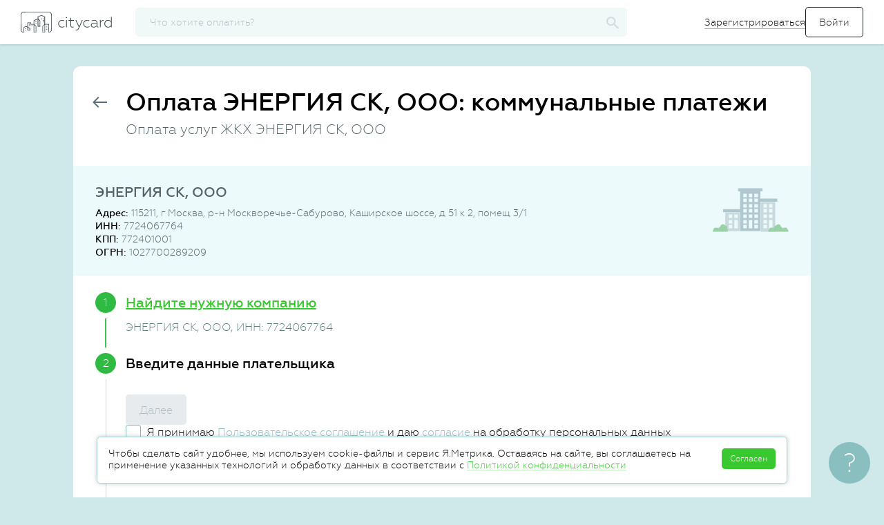

--- FILE ---
content_type: text/html; charset=UTF-8
request_url: https://citycard.ru/zkh/9005.7294976/ehnergiya-sk-ooo
body_size: 38070
content:
<!DOCTYPE html>
<html lang="ru">
<head>
	<meta charset="utf-8">
	<meta name="format-detection" content="telephone=no">
	<meta http-equiv="X-UA-Compatible" content="IE=edge">
	<script>document.documentElement.className = 'js'</script>
	<title>Оплата ЭНЕРГИЯ СК, ООО: коммунальные платежи онлайн </title>
	<meta name="description" content="Оплата коммунальных услуг ЭНЕРГИЯ СК, ООО. Оплатите услуги ЖКХ ЭНЕРГИЯ СК, ООО онлайн картой любого банка.">
	<meta name="viewport" content="width=device-width, initial-scale=1">
    <meta name="theme-color" content="#0097a7">

	
		<link rel="canonical" href="https://citycard.ru/zkh/9005.7294976/ehnergiya-sk-ooo" />
	
    <link rel="apple-touch-icon" sizes="180x180" href="/apple-touch-icon.png">
	<link rel="icon" type="image/png" href="/favicon-32x32.png?1" sizes="32x32">
	<link rel="icon" type="image/png" href="/favicon-16x16.png?1" sizes="16x16">
    <link rel="manifest" href="/manifest.json">
    <link rel="mask-icon" href="/safari-pinned-tab.svg" color="#0097a7">

	

	<meta name="csrf-param" content="__csrf"><meta name="csrf-token" content="YWY0Mzg5ZTcwNzdkNDEwOWI3Y2Q4ZDVkNDVkZjdmYWMuIX1Edm0CBX5aZlZ6dWJULHMpD3cgXhx5XykcblQoUQ==">

	<link rel='stylesheet' href='/assets/common/main.css?v-5cdd3a8de2e8d9bb387f3d70e5563555'>


	<script type="application/ld+json">
{
  "@context": "http://schema.org",
  "@type": "Organization",
  "url": "https://citycard.ru",
  "logo": "https://citycard.ru/i/citycard-logo_112x112.png"
}
</script>


<script type="text/javascript">
	window.application = "citycard";

	window.setUser = function(user)
	{
		window.user.id = user.id;
		window.user.phone = user.phone;
		window.user.email = user.email;
		window.user.name = user.name || window.user.name;
		window.user.city = user.city || window.user.city;
		window.user.role = user.role || window.user.role;
		window.user.status = user.status || window.user.status;
		window.user.isGuest = window.user.role === 'ROLE_GUEST';
		window.user.isVisitor = window.user.role === 'ROLE_VISITOR';
		window.user.isActive = !window.user.isGuest && !window.user.isVisitor;
		window.user.meta = user.meta;
		window.user.offerta = user.offerta;

		try {
			window.localStorage.setItem("user", JSON.stringify(window.user));
		} catch (e) {}
	};

	var debug = false,
		jsDebug = false,
		env = 'production',
		host = 'https://citycard.ru',
		pawhost = 'https://www.payanyway.ru',
		dadataToken = 'a563fe66c008df536d3c6909e43dfff0c902e065',
		dadataLogger = false,
		__cc_global_show_js_error = false,
		user = {
			id: null,
			phone: null,
			email: null,
			name: null,
			role: null,
			status: null,
			city: null,
			isActive: false,
			isGuest: false,
			isVisitor: true,
			offerta: false
		},
		providerCategories = {"zkh":"Коммунальные платежи","telecom":"Телеком","kindergarten":"Детские сады","education":"Образование","gibdd":"Штрафы","tax":"Налоги","mobile":"Связь","other":"Разное","credit":"Банки","game":"Игры","charity":"Благотворительность","poshlina":"Госпошлины"},
		deviceId = '55127209fe646f5275d4fdbd605530e7',
		appleMerchantId = 'merchant.com.citycard',
		googleMerchantId = 'BCR2DN6TTPDOV5JD',
		featureTariff = false,
		providerDefaultLogo = "/i/provider-logo-default.svg",
		formsVersion = 20;

	window.setUser({
		id: '6970ec013849ae97268b4639',
		phone: '',
		email: '',
		name: '',
		role: 'ROLE_VISITOR',
		status: 'STATUS_NOT_CONFIRMED',
		city: {
    "country": "Россия",
    "regionId": "7700000000000",
    "regionId_fias": "0c5b2444-70a0-4932-980c-b4dc0d3f02b5",
    "cityId": "7700000000000",
    "cityId_fias": "0c5b2444-70a0-4932-980c-b4dc0d3f02b5",
    "cityName": "Москва",
    "type": "г",
    "enabled": true,
    "timezone": "Europe\/Moscow",
    "capital": 0,
    "translit": "moskva",
    "id": {
        "$id": "51af332fc3b2ad7c08000d9e"
    }
},
		meta: {
			lastPaymentDate: ''
		},
		offerta: false
	});
</script>

<script type='text/javascript' src='/assets/raven.min.js?v-5401076b424745b45c97801e1e4ab089' integrity='sha384-Qf3wKo9m3Cv9ChmHmMH7BiOWB7cRfktG5MHj78KUpfHPDZhQlGbd3EJ1J/Cxvvd4' crossorigin='anonymous' onerror='window.onScriptLoadError(this)'></script>

<script type="text/javascript">
	Raven.config('https://7024f03a824a4281816c2a8a45f97aee@sentry.io/160945', {
		debug: false,
		release: '26.01.20.2',
		logger: 'javascript',
		environment: 'production',
		ignoreErrors: [
			'Object doesn\'t support this action',

							'top.GLOBALS',
'originalCreateNotification',
'canvas.contentDocument',
'MyApp_RemoveAllHighlights',
'http://tt.epicplay.com',
'Can\'t find variable: ZiteReader',
'jigsaw is not defined',
'ComboSearch is not defined',
'http://loading.retry.widdit.com/',
'atomicFindClose',
'fb_xd_fragment',
'bmi_SafeAddOnload',
'EBCallBackMessageReceived',
'conduitPage',
'Blocked a frame with origin',
'Property \'hasOwnProperty\' of object #&lt;error&gt;',
'Access is denied',
'Cannot read property \'getBoundingClientRect\' of null',
'NS_ERROR_NOT_INITIALIZED',
'evaluating \'e.document.body\'',
'Cannot read property \'window\' of null',
'Cannot read property \'parent\' of null',
'Cannot read property \'removeEventListener\' of null',
'Cannot read property \'visualViewport\' of null',
'evaluating \'window.parent.window\'',
'\'setTimeout\' is undefined',
'\'undefined\' is not a',
'undefined is not a',
'Object expected',
'Object doesn\'t support this action',
'Failed to execute \'setTimeout\' on \'Window\'',
'null is not an object'
					],
		ignoreUrls: [
							/graph\.facebook\.com/i,
/connect\.facebook\.net/i,
/eatdifferent\.com\.woopra-ns\.com/i,
/static\.woopra\.com\/js\/woopra\.js/i,
/extensions\//i,
/^chrome:\/\//i,
/127\.0\.0\.1:4001\/isrunning/i,
/webappstoolbarba\.texthelp\.com\//i,
/metrics\.itunes\.apple\.com\.edgesuite\.net\//i,
/zopim-web-sdk\.js/i,
/kaspersky-labs\.com/i,
/jivosite\.com/i,
/gstatic\.com/i,
/google-analytics\.com/i,
/deferringplateaus\.com/i,
/fbevents\.js/i
					]
	}).install();

	Raven.setUserContext({
		id: user['id'],
		email: user['email'],
		phone: user['phone'],
		role: user['role']
	});

</script>
<script type="text/javascript">
	window.onScriptLoadError = function(that) {
		try {
			// Raven.captureMessage("Error load script", { extra: { src: that.src } });

			var xmlhttp;
			try {
				xmlhttp = new ActiveXObject("Msxml2.XMLHTTP");
			} catch (e) {
				try {
					xmlhttp = new ActiveXObject("Microsoft.XMLHTTP");
				} catch (E) {
					xmlhttp = false;
				}
			}
			if (!xmlhttp && typeof XMLHttpRequest!='undefined') {
				xmlhttp = new XMLHttpRequest();
			}
			xmlhttp.open("GET", that.src, false);
			xmlhttp.setRequestHeader('Content-Type', 'text/javascript');
			xmlhttp.onreadystatechange = function() {
				if (xmlhttp.readyState === 4) {
					if (xmlhttp.status === 200) {
						var newScript = document.createElement("script");
						newScript.textContent = xmlhttp.response;
						document.head.append(newScript);
					} else {
						Raven.captureMessage("Error reload script", { extra: { src: that.src } });
					}
				}
			};
			xmlhttp.send();
		} catch (e){
			// Raven.captureMessage("Error load script", { extra: { src: that.src } });
			Raven.captureException(e, { extra: { src: that.src } });
		}
	}
</script>

	<script type='text/javascript' src='/assets/common/libs.js?v-4dfa8d60e8fc3cf5ae79b4b51a09b03c' integrity='sha384-BrfxUAN+YK41Xl3PQTrM9miVCjF3uO9oODjK8Oc05eRZ4IKvtLnFEltwaDiQlHL7' crossorigin='anonymous' onerror='window.onScriptLoadError(this)'></script>

	<script type='text/javascript' src='/assets/common/plugins.js?v-1038ccd4e352a845eb4621a4ac69427d' integrity='sha384-uUoJ4aZ18ENt4tJsxS3ggnG9lAHn4GTqOBRo0CuLCZAwDclI8gCGgRzcPHhkYUKO' crossorigin='anonymous' onerror='window.onScriptLoadError(this)'></script>

	<script type='text/javascript' src='/assets/common/app.js?v-45645674b1c86a19e241b4f2020f0a65' integrity='sha384-FJ3KvGVLo4eHrDwT38kHX/9RDY5DCzia3lQ+zCP/i73TLF8vzlTwASFo/h/bixD5' crossorigin='anonymous' onerror='window.onScriptLoadError(this)'></script>

	<!--[if lt IE 10]>
	<script type='text/javascript' src='/assets/jquery.xdomainrequest.min.js?v-88eb3469487d01b45b8d41f962aaf3f4' integrity='sha384-uUD+sSeNSr20L/I5UBSQvA043FmJr7kR0MlnJwSulFtL8vMGUm9mzN2dq7+H8wxF' crossorigin='anonymous' onerror='window.onScriptLoadError(this)'></script>
	<![endif]-->


		<!-- Google Tag Manager -->
<script>(function(w,d,s,l,i){w[l]=w[l]||[];w[l].push({'gtm.start':
new Date().getTime(),event:'gtm.js'});var f=d.getElementsByTagName(s)[0],
j=d.createElement(s),dl=l!='dataLayer'?'&l='+l:'';j.async=true;j.src=
'https://www.googletagmanager.com/gtm.js?id='+i+dl;f.parentNode.insertBefore(j,f);
})(window,document,'script','dataLayer','GTM-K3PHNLX');</script>
<!-- End Google Tag Manager -->

	<link rel="image_src" href="https://citycard.ru/i/citycard_1200x600.png" />

	<meta property="og:title" content="Cityсard - оплата коммунальных услуг, детского сада, штрафов" />
	<meta property="og:description" content="Оплата квитанций и счетов за ЖКХ, школу, детский сад, мобильную связь, интернет, штрафы и налоги. Передаем показания счетчиков. Принимаем карты любых банков." />
	<meta property="og:site_name" content="Citycard"/>
	<meta property="og:url" content="https://citycard.ru/" />
	<meta property="og:image" content="https://citycard.ru/i/citycard_1200x600.png" />
	<meta property="og:type" content="website" />

	<meta name="twitter:card" content="summary_large_image">
	<meta name="twitter:title" content="Cityсard - оплата коммунальных услуг, детского сада, штрафов"/>
	<meta name="twitter:description" content="Оплата квитанций и счетов за ЖКХ, школу, детский сад, мобильную связь, интернет, штрафы и налоги. Передаем показания счетчиков. Принимаем карты любых банков."/>
	<meta name="twitter:site" content="https://citycard.ru/"/>
	<meta name="twitter:image" content="https://citycard.ru/i/citycard_1200x600.png"/>
	<meta name="twitter:image:src" content="https://citycard.ru/i/citycard_1200x600.png"/>
	<meta name="twitter:domain" content="citycard.ru">

	<script>
	
		// var _prum = [['id', '59e75bc297212c90377b23c6'],
		// 	['mark', 'firstbyte', (new Date()).getTime()]];
		// (function ()
		// {
		// 	var s = document.getElementsByTagName('script')[0]
		// 			, p = document.createElement('script');
		// 	p.async = 'async';
		// 	p.src = '//rum-static.pingdom.net/prum.min.js';
		// 	s.parentNode.insertBefore(p, s);
		// })();
	
</script>
</head>
<body>
<!-- Google Tag Manager (noscript) -->
<noscript><iframe src="https://www.googletagmanager.com/ns.html?id=GTM-K3PHNLX"
height="0" width="0" style="display:none;visibility:hidden"></iframe></noscript>
<!-- End Google Tag Manager (noscript) -->

<div id="page">
	<div id="main">
		<div class="top-menu" id="top-menu">
	<div class="mobile-menu_wrapper is-mobile-visible">
		<div id="menu_opener">
			<span class="sidemenu_toggler"></span>
		</div>

		<div class="mobile-menu">
	<div class="mobile-menu__header">
		<a class="logo" href="#" title="citycard.ru"></a>
	</div>

	<div class="mobile-menu__item">
		<svg class="mobile-menu__logo" xmlns="http://www.w3.org/2000/svg" width="24" height="24" viewBox="0 0 24 24">
			<g fill="none" fill-rule="evenodd">
				<path d="M0 0h24v24H0z"/>
				<path stroke="#283238" d="M10 20H5v-8H2l10-9 10 9h-3v8h-5v-5h-4v5zm2-8a2 2 0 1 0 0-4 2 2 0 0 0 0 4z"/>
			</g>
		</svg>
		<a class="link" href="/">
			<span>Главная</span>
		</a>
	</div>

		<div class="mobile-menu__item js-open-login-popup">
		<svg class="mobile-menu__logo" xmlns="http://www.w3.org/2000/svg" width="24" height="24" viewBox="0 0 24 24">
			<g fill="none" fill-rule="evenodd">
				<path d="M0 0h24v24H0z"/>
				<path fill="#283238" fill-rule="nonzero" d="M14.605 11.894v.212l-3.182 3.182.597.597L15.905 12 12.02 8.115l-.597.597z"/>
				<path fill="#283238" d="M14.73 11.5v1h-10v-1z"/>
				<path stroke="#283238" stroke-linejoin="bevel" d="M8 15.5v2c0 1.164.827 2 2 2h7c1.176 0 2-.838 2-2v-11c0-1.163-.827-2-2-2h-7c-1.176 0-2 .84-2 2v2"/>
			</g>
		</svg>
		<form>
			<input type="submit" value="Войти">
		</form>
	</div>

	<div class="mobile-menu__item register-btn js-open-register-popup">
		<svg class="mobile-menu__logo" xmlns="http://www.w3.org/2000/svg" width="24" height="24" viewBox="0 0 24 24">
			<g fill="none" fill-rule="evenodd" stroke="#283238">
				<path d="M5.487 15.81v2.828h2.828L20.008 6.945a1.51 1.51 0 0 0 .002-2.13l-.7-.7a1.503 1.503 0 0 0-2.13.002L5.487 15.81z"/>
				<path stroke-linecap="square" d="M15.594 5.88l2.651 2.651"/>
			</g>
		</svg>
		<span>Зарегистрироваться</span>
	</div>
	
	
	
	</div>
	</div>

	<div class="top-menu_wrapper">
		<a class="logo" href="/" title="citycard.ru"></a>

				<div id="searchApp" ng-cloak ng-controller="ProviderSearchCtrl" ng-init="init()">
	<div class="b-search">
		<input type="button" value="" class="input__reset b-search__button" ng-click="reset();" ng-show="searchFilter.length>0">
		<input type="text" class="search b-search_inp" id="search" name="search" placeholder="Что хотите оплатить?" autocomplete="off"
			   ng-model="searchFilter" search-provider-ext='<[searchInputOptions]>' />

		<svg class="b-search__logo" xmlns="http://www.w3.org/2000/svg" width="19" height="18" viewBox="0 0 19 18">
			<path fill-rule="evenodd" d="M13.876 11.255h-.815l-.29-.27a6.354 6.354 0 0 0 1.622-4.23c0-3.59-3.005-6.5-6.71-6.5-3.707 0-6.71 2.91-6.71 6.5s3.003 6.5 6.71 6.5c1.661 0 3.19-.59 4.366-1.57l.279.28v.79l5.162 4.99 1.538-1.49-5.152-5zm-6.194 0c-2.57 0-4.645-2.01-4.645-4.5s2.075-4.5 4.645-4.5c2.57 0 4.646 2.01 4.646 4.5s-2.075 4.5-4.646 4.5z"/>
		</svg>

		<div class="topbar-search-result"></div>
	</div>
</div>

<script type="text/javascript">

	angular.module("provider.search", [])
		.controller("ProviderSearchCtrl", function ($scope)
		{
			$scope.searchFilter = '';
			$scope.city = {"country":"Россия","regionId":"7700000000000","regionId_fias":"0c5b2444-70a0-4932-980c-b4dc0d3f02b5","cityId":"7700000000000","cityId_fias":"0c5b2444-70a0-4932-980c-b4dc0d3f02b5","cityName":"Москва","type":"г","enabled":true,"timezone":"Europe/Moscow","capital":0,"translit":"moskva","id":{"$id":"51af332fc3b2ad7c08000d9e"}};
			$scope.searchInputOptions = JSON.stringify({
				options: {
					appendTo: '.topbar-search-result'
				},
				beforeRender: 'beforeRenderResult',
				onHide: 'onHideResult'
			});

			/* ----------------------------------------------------------------------------------------- */

			$scope.beforeRenderResult = function(container, suggestions)
			{
				$(".content-wrapper").addClass("is-search");
			};


			$scope.onHideResult = function(container)
			{
				$(".content-wrapper").removeClass("is-search");
			};


			$scope.init = function()
			{
				$(function()
				{
					$("#top-menu .b-search__logo").on("click", function () {
						$("#search").toggleClass("is-active");
						$(".is-mobile-visible").toggle();
						$("#menu_opener").toggle();
					});

				});
			};


			$scope.reset = function()
			{
				$scope.searchFilter = '';
				$('#search').autocomplete('clear');
			};


			$scope.selectProvider = function(provider)
			{
				var stepper = provider.category;

				if (provider.providerId === 'fssp')
				{
					stepper = 'fssp';
				}

				var url = '/' + stepper + '/' + provider.providerId;
				if (provider.providerId === '9005')
				{
					url += '/inn/' + provider.inn + '/hid/' + provider.suggestion.hid ;
				}
				window.location = url;
			};

		});

	AppFactory("searchApp", "providerSearch", ["provider.search", "commonServices"]);

</script>




		
		
		
				<div class="auth-menu is-mobile-hidden">
			<form>
				<a class="link register-btn js-open-register-popup" href="#">Зарегистрироваться</a>
				<input id="loginBtn" class="btn btn_signIn js-open-login-popup" type="submit" value="Войти">
			</form>
		</div>
			</div>
</div>

<script>
	$().ready(function(){
		$(".js-avatar-link").on("click", function()
		{
			$(".hidden-tip").toggleClass("is-active");
		});

		$("body").bind("click touchend", function (e)
		{
			var div = $(".hidden-tip");
			var toggle = $(".js-avatar-link");
			if (div.hasClass("is-active"))
			{
				if (!div.is(e.target) && !toggle.is(e.target) && div.has(e.target).length === 0 && toggle.has(e.target).length === 0)
				{
					div.removeClass("is-active");
				}
			}
		});

		$(".js-autorize-menu__item").each(function () {
			var url = window.location.href;
			if (url.indexOf($(this).data("link")) != -1){
				$(".js-autorize-menu__item").removeClass("is-active");
				$(this).addClass("is-active");
			}
		});
	});

</script>

		<div class="content-wrapper ">
						

			<div id="content">
				

				
	<div class="panel landing">
		<div class="panel-header">
			<div class="panel-header-before">
				<a href="/" class="panel-back btn-icon">
					<svg width="21px" height="16px" viewBox="0 0 21 16"><use xlink:href="/i/sprite.symbol.svg?v=2#arrow-back"/></svg>
				</a>
			</div>
							<div class="panel-header-content">
					<h1 class="panel-title">Оплата ЭНЕРГИЯ СК, ООО: коммунальные платежи</h1>					<h2 class="panel-subtitle">Оплата услуг ЖКХ ЭНЕРГИЯ СК, ООО</h2>				</div>
					</div>

		
			<div id="payZkhStepper" class="stepper-wrapper" ng-controller="PayZkhController" ng-init="init()" ng-cloak>
    <div class="provider-contacts" itemscope itemtype="http://schema.org/Organization" ng-class="{ 'is-active': showContacts == true }">
	<div ng-if="(LAYOUT == 'LANDING' || LAYOUT == 'IFRAME') && !combinedManualChange" class="provider-contacts__head flex-row">
			<div class="provider-contacts__logo">
			<img itemprop="logo" class="is-mobile-hidden" alt="ЭНЕРГИЯ СК, ООО" title="ЭНЕРГИЯ СК, ООО"
				 src="/i/provider-logo-default.svg" />
		</div>
		<div class="provider-contacts__info-wrapper">
			<div class="provider-contacts__name" itemprop="legalName">ЭНЕРГИЯ СК, ООО</div>
			<ul class="provider-contacts__info">
									<li class="provider-contacts__item"><strong>Адрес: </strong><span  itemprop="address">115211, г Москва, р-н Москворечье-Сабурово, Каширское шоссе, д 51 к 2, помещ 3/1</span></li>					<li class="provider-contacts__item" ><strong>ИНН:</strong> <span itemprop="taxID">7724067764</span></li>					<li class="provider-contacts__item" ><strong>КПП:</strong> 772401001</li>					<li class="provider-contacts__item" ><strong>ОГРН:</strong> 1027700289209</li>													</ul>
					</div>
		</div>

			<noindex>
		<div ng-if="LAYOUT !== 'LANDING' && LAYOUT !== 'IFRAME' || combinedManualChange" class="provider-contacts__head flex-row">
			<div class="provider-contacts__logo">
				<img ng-if="provider.logo" ng-src="https://citycard-prod-static.obs.ru-moscow-1.hc.sbercloud.ru<[provider.logo]>" alt="<[provider.easyName]>" title="<[provider.easyName]>" />
				<img ng-if="!provider.logo" ng-src="<[providerDefaultLogo]>" alt="<[provider.easyName]>" title="<[provider.easyName]>" />
			</div>
			<div class="provider-contacts__info-wrapper">
				<div class="provider-contacts__name"><[provider.easyName]></div>
				<ul class="provider-contacts__info">
					<li class="provider-contacts__item" ng-if="provider.legalInformation.address"><strong>Адрес:</strong> <[provider.legalInformation.address]></li>
					<li class="provider-contacts__item" ng-if="provider.legalInformation.inn"><strong>ИНН:</strong> <[provider.legalInformation.inn]></li>
					<li class="provider-contacts__item" ng-if="provider.legalInformation.kpp"><strong>КПП:</strong> <[provider.legalInformation.kpp]></li>
					<li class="provider-contacts__item" ng-if="provider.legalInformation.ogrn"><strong>ОГРН:</strong> <[provider.legalInformation.ogrn]></li>
					<li class="provider-contacts__item" ng-if="provider.serviceCompanyInfo.director"><strong>Руководитель:</strong> <[provider.serviceCompanyInfo.director]></li>
					<li class="provider-contacts__item" ng-if="provider.serviceCompanyInfo.phone"><strong>Телефон и e-mail:</strong>
						<[provider.serviceCompanyInfo.phone]>,
						<a href="mailto:<[provider.serviceCompanyInfo.email]>"><[provider.serviceCompanyInfo.email]></a>
					</li>
				</ul>
				<div class="provider-contacts__describe" ng-if="provider.description" ng-class="providerDescriptionHide ? 'inactive' : 'active'">
					<p ng-bind-html="provider.description"></p>
					<div class="provider-contacts__describe-show" ng-if="provider.description.length > 120">
						<a href="!#" ng-click="toggleDescription($event)" ng-if="providerDescriptionHide">Подробнее</a>
						<a href="!#" ng-click="toggleDescription($event)" ng-if="!providerDescriptionHide">Меньше</a>
					</div>
				</div>
			</div>
		</div>

		<div class="provider-contacts__head" ng-if="showRequisites(provider)">
			<a href="#" class="pseudo show-bank-account" ng-click="showBankAccount=!showBankAccount;">Платежные реквизиты</a>
			<ul class="provider-contacts__info" ng-show="showBankAccount">
				<li class="provider-contacts__item"><strong>БИК банка получателя:</strong> <[provider.bankAccount.bik]></li>
				<li class="provider-contacts__item" ng-if="provider.bankAccount.bank"><strong>Банк получателя:</strong> <[provider.bankAccount.bank]></li>
				<li class="provider-contacts__item" ng-if="provider.bankAccount.corr_account"><strong>Корреспондентский счет:</strong> <[provider.bankAccount.corr_account]></li>
				<li class="provider-contacts__item"><strong>Расчетный счет:</strong> <[provider.bankAccount.account]></li>
				<li class="provider-contacts__item" ng-if="provider.bankAccount.kbk"><strong>КБК:</strong> <[provider.bankAccount.kbk]></li>
			</ul>
		</div>

	</noindex>
</div>

<div class="form_row form-notice bank-requisites-notice" ng-if="showRequisites(provider) && step == '2'">
	Внимательно проверьте реквизиты, у организации может быть несколько расчетных счетов и КБК, а также реквизиты могут смениться. Нужные - в вашей квитанции. <a href="#" class="link-tertiary link-dashed" ng-click="wrongRequisites()">Изменить реквизиты</a>
</div>

<div class="provider-contacts__h2" ng-class="{ 'is-active': !showContacts && LAYOUT == 'IFRAME'}"><[providerContactsHeader]></div>

	<div class="new-landing__features" ng-show="showLandingFeaturesBlock(1)">
		<h4 class="new-landing__list-header">Оплачиваем услуги ЖКХ:</h4>
		<ul class="new-landing__list">
			<li class="new-landing__list-item">
				<img src="/i/landing-features/water.svg" alt="">
				<span>водоканал</span>
			</li>
			<li class="new-landing__list-item">
				<img src="/i/landing-features/gas.svg" alt="">
				<span>газ</span>
			</li>
			<li class="new-landing__list-item">
				<img src="/i/landing-features/electricity.svg" alt="">
				<span>электричество</span>
			</li>
			<li class="new-landing__list-item">
				<img src="/i/landing-features/heating.svg" alt="">
				<span>отопление</span>
			</li>
		</ul>
	</div>

    <div class="payment-new">
		<div class="receipt_step <[stepCssClass(step, 1)]>" ng-if="LAYOUT !== 'IFRAME' || LAYOUT == 'IFRAME' && providerId == '9005' && !accountId">
			<div class="receipt_step-title" ng-click="prevStep(1)">Найдите нужную компанию</div>
			<div class="receipt_step-content">
				<form id="select-provider" class="form form-payment">
					<div class="form_row">
						<div class="form_label"><label for="citySearch">Город</label></div>
						<div class="form_field">
							<input class="form_input" ng-value="city.cityName" type="text" id="citySearch" autocomplete="off" dadata-city='{ "onSelect": "selectCity" }' data-rule-dadatacity="true" />
						</div>
					</div>
					<div class="form_row">
						<div class="form_label"><label for="providerSearchName">Название компании или ИНН</label></div>
						<div class="form_field">
							<a href="#" class="form_input__icon icon-help-outline" popover data-trigger="hover" data-html="true" data-placement="auto right" data-content='<div class="form-help__img form-help__img_communal-inn"></div>' tabindex="-1">
								<svg width="27px" height="27px" viewBox="0 0 27 27"><use xlink:href="/i/sprite.symbol.svg?v=2#help-outline"/></svg>
							</a>
							<input class="form_input provider_search" name="providerSearchName" ng-model="searchData.name" type="text" id="providerSearchName" autocomplete="off" search-provider-ext='{ "category": "zkh", "onSearchStart": "onStartSearchProvider" }'>
						</div>
					</div>

					<div ng-include="'/tpl/payment/stepper-requisites-form.htm'" include-replace></div>

					<div class="form_row form_row_buttons">
						<button type="button" class="next_btn btn btn-outline" ng-click="submitStepSearch()">Далее</button>
					</div>

					<form-errors></form-errors>
				</form>
			</div>
			<div class="receipt_step-result">
				<div><[$parent.provider.easyName]><span ng-show="$parent.provider.inn">, ИНН: <[$parent.provider.inn]></span></div>
				<receipt-step-result-requisites></receipt-step-result-requisites>
			</div>
		</div>

		<div class="receipt_step <[stepCssClass(step, 2)]>">
			<div class="receipt_step-title" ng-click="prevStep(2)">Введите данные плательщика</div>
			<div class="receipt_step-content">
				<div class="payment-new__tip" ng-show="!showLoader && !errors.length && provider.targetAccountId !== '9005' && provider.providerId !== '54976463'">
					Лицевой счет — это ваш уникальный номер у получателя платежа. На квитанциях его часто сокращают до
					«ЛС №»
				</div>

				<div class="green-preloader" ng-if="step == 2 && showLoader"></div>
				<form id="provider-step-pre" class="form form-payment" ng-show="!showLoader">
					<input type="hidden" name="providerId" value="<[provider.providerId]>">
					<input type="hidden" name="step" value="<[provider.firstStep]>">
					<input type="hidden" name="category" ng-value="category">

					<payment-form-fieldset step="PRE"></payment-form-fieldset>

					<div class="form_row form_row_buttons">
						<button type="button" class="next_btn btn btn-outline" agreement-button ng-click="submitStepPre()">Далее</button>
					</div>

					<form-errors></form-errors>
				</form>
			</div>
			<div class="receipt_step-result">
				<div ng-repeat="item in stepData.PRE.result"><[item.label]>: <[item.value]></div>
			</div>
		</div>

		<div class="receipt_step <[stepCssClass(step, 3)]>">
			<div class="receipt_step-title" ng-click="prevStep(3)">Введите данные платежа</div>
			<div class="receipt_step-content">
				<div class="payment-new__tip" ng-if="!showLoader && provider.targetAccountId !== '9005' && !provider.isGisgmp">
					Если не вводить показания счетчиков — поставщик начнет считать ваше потребление по нормативам. Обычно это больше, чем по счетчику.
				</div>
				<div class="green-preloader" ng-if="step == 3 && showLoader"></div>

				<async-buttons></async-buttons>

				<form id="provider-step-pay" class="form form-payment" ng-show="!showLoader">
					<input type="hidden" name="targetAccountId" value="<[provider.targetAccountId]>">
					<input type="hidden" name="providerId" value="<[provider.providerId]>">
					<input type="hidden" name="invoiceId" value="<[invoiceId]>">
					<input type="hidden" name="step" value="<[provider.firstStep]>">

					<div class="form_row" ng-if="invoice">
						<div class="form_label_notmb"><label>Мы нашли вашу квитанцию</label></div>
						<ticket amount="<[invoice.amount]>" month="<[invoice.month]>" year="<[invoice.year]>" providername="<[provider.easyName]>" invoice="invoice"></ticket>
					</div>
					<div class="no-amount-btn" ng-if="noDebt">
						<button type="button" class="form_submit btn btn-outline" ng-click="forcePay()" ng-show="provider.freepayment">Всё равно заплатить</button>
						<button type="button" class="form_submit btn btn-outline" ng-if="!accountId" ng-click="prevStep(2)">Новый поиск</button>
					</div>

					<payment-form-fieldset step="PAY" ng-show="!noDebt"></payment-form-fieldset>

					<div class="form_row form_row_buttons" ng-show="!noDebt">
																		
						<button type="submit" class="next_btn btn btn-outline" offerta-button ng-click="submitStepPay()">Перейти к оплате</button>
											</div>

					<form-errors></form-errors>
				</form>
			</div>
			<div class="receipt_step-result">
				<div ng-if="provider.firstStep == 'PAY'" ng-repeat="item in stepData.PAY.result"><[item.label]>: <[item.value]></div>
				<div>Сумма: <[amount|currency]><span class="rub">руб.</span></div>
				<div ng-if="!featureTariff">Комиссия: <[fee|currency]><span class="rub">руб.</span></div>
				<div ng-if="!featureTariff">Всего к оплате: <[payerAmount|currency]><span class="rub">руб.</span></div>
			</div>
		</div>

		<div class="receipt_step <[stepCssClass(step, 4, true)]>">
			<div class="receipt_step-title" ng-if="step !== 'CART-ADD'">Оплатите</div>

			
			<div class="receipt_step-content" ng-show="step !== 'CART-ADD'">
				<div ng-show="step !== 'TRANSACTIONSTATE'">
					<div class="payment-new__tip payment-new__tip_recurrent" ng-if="LAYOUT !== 'IFRAME' && !user.isActive && (transactionState.status == 'INPROGRESS' || transactionState.status == 'CREATED')">
						Чтобы вы не вводили данные карты при каждом платеже, мы можем привязать ее к
						вашей учетной записи. Эта функция доступна только после завершения регистрации.
					</div>

					<ng-include src="'/tpl/payment/payment-methods-form.htm?v=11'" ng-show="step == 4"></ng-include>

					<div id="monetaAssitantDiv" ng-if="step == 'ASSISTANT'"></div>
				</div>

				<stepper-transaction-state></stepper-transaction-state>

				<share-buttons></share-buttons>
			</div>
		</div>
	</div>

	<div class="widget-wrapper">
		<widget-code-link></widget-code-link>
	</div>
</div>

<script type="text/javascript">
	var assistantData = {"moneta.locale":"ru","paymentSystem.unitId":1686945,"paymentSystem.limitIds":[],"MNT_SUBSCRIBER_ID":"6970ec013849ae97268b4639","MNT_CURRENCY_CODE":"RUB","MNT_TEST_MODE":0,"MNT_RETURN_URL":"","MNT_SUCCESS_URL":"","MNT_FAIL_URL":"","MNT_INPROGRESS_URL":"","followup":"true","javascriptEnabled":"true"},
		stepperLayout = 'LANDING';

	function PayZkhController($controller, $scope, $timeout)
	{
		$controller('StepperPaymentController', { $scope: $scope });
		$controller('RequisitesPaymentController', { $scope: $scope });

		$scope.provider = {"_id":{"$id":"5a2105e2cdb10f98068b48f6"},"providerId":"9005.7294976","category":"zkh","easyName":"ЭНЕРГИЯ СК, ООО","name":"ЭНЕРГИЯ СК, ООО","comission":"2%, min 8","targetAccountId":"9005","firstStep":"PAY","enabled":true,"inn":"7724067764","accountAttributeId":["personal_account"],"terminal":"zkh","regions":[77],"rating":3,"factor":"1","logo":null,"budgetary":false,"suggested":false,"freepayment":true,"description":null,"isInvoice":false,"visible":true,"recurrent":true,"legalInformation":{"inn":"7724067764","kpp":"772401001","ogrn":"1027700289209","ogrnip":null,"okpo":null,"okved":"46.69.5","email":null,"address":"115211, г Москва, р-н Москворечье-Сабурово, Каширское шоссе, д 51 к 2, помещ 3/1","dadataHid":"fc42098e3849468c2fe2a31b408060626c34c51d19b025647dd19788ddb3fd42"},"name_full_with_opf":"ЭНЕРГИЯ СК, ООО","logo_full":null,"logo_64":null,"isGisgmp":false,"bankAccount":{"bank":null,"bik":"044525225","account":"40702810638060100212","corr_bank":null,"corr_account":"30101810400000000225","kbk":null,"kpp":"772401001","oktmo":"45917000","username":"ЭНЕРГИЯ СК, ООО","budgetary":false},"captcha":false,"epdProviderId":null,"isAsync":false,"terminalData":{"accountId":45683964,"title":"Коммунальные услуги","alias":"zkh"}};
		$scope.accountId = "";

		$scope.providers = [];
		$scope.terminals = {"zkh":{"accountId":45683964,"title":"Коммунальные услуги"},"zkh-promo":{"accountId":21352702,"title":"Коммунальные услуги промо"},"gibdd":{"accountId":91652686,"title":"Штрафы ГИБДД"},"tax":{"accountId":48541941,"title":"Оплата налогов"},"mobile":{"accountId":40934983,"title":"Сотовая связь"},"other":{"accountId":45155768,"title":"Прочие услуги"},"transport":{"accountId":48826580,"title":"Пассажирские перевозки"},"charity":{"accountId":82153172,"title":"Благотворительность"},"education":{"accountId":70880913,"title":"Образование"},"university":{"accountId":52973557,"title":"ВУЗы"},"credit":{"accountId":68053452,"title":"Кредиты и займы"},"telecom":{"accountId":26892670,"title":"Телеком"},"security":{"accountId":88793197,"title":"Безопасность"},"toll-roads":{"accountId":15298118,"title":"Платные дороги"},"zkh-gpay":{"accountId":88399035,"title":"Коммунальные услуги - GPay"},"other-gpay":{"accountId":25151717,"title":"Прочие услуги - GPay"},"catering":{"accountId":44133034,"title":"Общественное питание"}};
		$scope.regions = {"0100000000000":"Республика Адыгея","0400000000000":"Республика Алтай","0200000000000":"Республика Башкортостан","0300000000000":"Республика Бурятия","0500000000000":"Республика Дагестан","0600000000000":"Республика Ингушетия","0700000000000":"Кабардино-Балкарская республика","0800000000000":"Республика Калмыкия","0900000000000":"Карачаево-Черкесская республика","1000000000000":"Республика Карелия","1100000000000":"Республика Коми","9100000000000":"Республика Крым","1200000000000":"Республика Марий Эл","1300000000000":"Республика Мордовия","1400000000000":"Республика Саха (Якутия)","1500000000000":"Республика Северная Осетия — Алания","1600000000000":"Республика Татарстан","1700000000000":"Республика Тыва","1800000000000":"Удмуртская республика","1900000000000":"Республика Хакасия","2000000000000":"Чеченская республика","2100000000000":"Чувашская республика","2200000000000":"Алтайский край","7500000000000":"Забайкальский край","4100000000000":"Камчатский край","2300000000000":"Краснодарский край","2400000000000":"Красноярский край","5900000000000":"Пермский край","2500000000000":"Приморский край","2600000000000":"Ставропольский край","2700000000000":"Хабаровский край","2800000000000":"Амурская область","2900000000000":"Архангельская область","3000000000000":"Астраханская область","3100000000000":"Белгородская область","3200000000000":"Брянская область","3300000000000":"Владимирская область","3400000000000":"Волгоградская область","3500000000000":"Вологодская область","3600000000000":"Воронежская область","3700000000000":"Ивановская область","3800000000000":"Иркутская область","3900000000000":"Калининградская область","4000000000000":"Калужская область","4200000000000":"Кемеровская область","4300000000000":"Кировская область","4400000000000":"Костромская область","4500000000000":"Курганская область","4600000000000":"Курская область","4700000000000":"Ленинградская область","4800000000000":"Липецкая область","4900000000000":"Магаданская область","5000000000000":"Московская область","5100000000000":"Мурманская область","5200000000000":"Нижегородская область","5300000000000":"Новгородская область","5400000000000":"Новосибирская область","5500000000000":"Омская область","5600000000000":"Оренбургская область","5700000000000":"Орловская область","5800000000000":"Пензенская область","6000000000000":"Псковская область","6100000000000":"Ростовская область","6200000000000":"Рязанская область","6300000000000":"Самарская область","6400000000000":"Саратовская область","6500000000000":"Сахалинская область","6600000000000":"Свердловская область","6700000000000":"Смоленская область","6800000000000":"Тамбовская область","6900000000000":"Тверская область","7000000000000":"Томская область","7100000000000":"Тульская область","7200000000000":"Тюменская область","7300000000000":"Ульяновская область","7400000000000":"Челябинская область","7600000000000":"Ярославская область","7700000000000":"Москва","7800000000000":"Санкт-Петербург","9200000000000":"Севастополь","7900000000000":"Еврейская автономная область","8300000000000":"Ненецкий автономный округ","8600000000000":"Ханты-Мансийский автономный округ - Югра","8700000000000":"Чукотский автономный округ","8900000000000":"Ямало-Ненецкий автономный округ","9300000000000":"Донецкая Народная респ","9400000000000":"Луганская Народная респ","9500000000000":"Херсонская обл","9000000000000":"Запорожская обл"};
		$scope.city = {"country":"Россия","regionId":"7700000000000","regionId_fias":"0c5b2444-70a0-4932-980c-b4dc0d3f02b5","cityId":"7700000000000","cityId_fias":"0c5b2444-70a0-4932-980c-b4dc0d3f02b5","cityName":"Москва","type":"г","enabled":true,"timezone":"Europe/Moscow","capital":0,"translit":"moskva","id":{"$id":"51af332fc3b2ad7c08000d9e"}};

		$scope.showLoader = false;
		$scope.searchType = 'inn';
		$scope.searchData = {
			inn: '',
			name: ''
		};

		// console.log( $scope.LAYOUT )

		//$scope.steps = ["SEARCH", "PRE", "PAY", ["PAYMENT", "TRANSACTIONSTATE", "ASSISTANT"]];

		/* таймер для отправки pageview на поиск поставщика */
		var searchDataTimeout = null;

		/* ------------------------------------------------------------------------------------------ */

		/* вызывается перед началом поиска поиска | directive searchProviderExt */
		$scope.onStartSearchProvider = function(query)
		{
			$scope.searchData.inn = '';
		};


		$scope.init = function()
		{
			$scope.category = 'zkh';

			$('#select-provider').find(".next_btn").ladda("disable");

			if ($scope.provider)
			{
				$scope.selectProvider($scope.provider);
			}
		};


		/* следим за строкой поиска */
		$scope.$watch("searchData", function(newValue, oldValue)
		{
			if (searchDataTimeout !== null){
				$timeout.cancel(searchDataTimeout);
			}
			searchDataTimeout = $timeout(function(){
				window.gtm.pageView('/' + $scope.category + '/step1/' + $scope.searchType + '/search/' + $scope.searchData[$scope.searchType]);
			}, 1000);
		}, true);


		/* следим за типом поиска - сбрасываем попытку отправить pageview  */
		$scope.$watch("searchType", function(newValue, oldValue)
		{
			if (searchDataTimeout !== null) {
				$timeout.cancel(searchDataTimeout);
			}
		});


		/* следим за шагом оплаты и меняем текущую форму и кнопку на ней */
		$scope.$watch("step", function(newValue, oldValue)
		{
			if ($scope.step === 1 && $scope.providerId !== "9005") {
				$scope.searchData.name = '';
				$scope.providerId = "";
				$scope.providers = [];
				$('#providerSearchName').autocomplete('dispose');
			}
		});


		/* собирает введенные пользователем данные из третьего шага степпера (PAY) */
		$scope.grabPayFormData = function(formSelector)
		{
			var data = [];

			if ($scope.provider.targetAccountId === '9005')
			{
				data.push({
					label: "Период оплаты",
					value: $(formSelector).find("[name='Date_Month'] option:selected").text() + " " + $(formSelector).find("[name='Date_Year'] option:selected").text()
				});
				data.push({
					label: "Назначение платежа",
					value: $(formSelector).find("[name='CUSTOMFIELD[WIREPAYMENTPURPOSE]']").val()
				});
			}
			else
			{
				data = $scope.grabFormData(formSelector);
			}
			return data;
		};

	}

		angular.module("payZkh", [])
		.controller('PayZkhController', PayZkhController);

	AppFactory("payZkhStepper", "payZkhApp", ["payZkh", "commonServices"]);
	
</script>


			<div class="new-landing__preferences preferences-list preferences-list_complex">
				<div class="preferences-list__list">
					<div class="preferences-list__item">
						<img class="preferences-list__img" src="/i/categories/credit_prefrence.svg" alt="карты любого банка">
						<h3 class="preferences-list__name">Принимаем карты любого банка</h3>
						<div class="preferences-list__describe">Для совершения
							оплаты подойдет любая
							карта Visa, MasterCard или &laquo;Мир&raquo;
						</div>
					</div>
					<div class="preferences-list__item">
						<img class="preferences-list__img" src="/i/categories/one_click.svg" alt="оплата в один клик">
						<h3 class="preferences-list__name">Оплата за один клик</h3>
						<div class="preferences-list__describe">Можем запомнить вашу карту
							и вы будете проводить платежи
							в одно нажатие
						</div>
					</div>
					<div class="preferences-list__item">
						<img class="preferences-list__img" src="/i/categories/guaranteed.svg" alt="защита карты">
						<h3 class="preferences-list__name">Защищаем вашу карту</h3>
						<div class="preferences-list__describe">Ваша карта в безопасности. Все платежи защищены по
							международному стандарту PCI DSS
						</div>
					</div>
				</div>
			</div>

			</div>

<div class="questions">
	<h2 class="questions__title">У нас часто спрашивают</h2>
	<div class="questions__list">
		<div class="questions__item">
			<h3 class="questions__question">Есть ли подтверждение оплаты?</h3>
			<div class="question__answer">После оплаты вы сможете скачать квитанцию. Она подтверждает, что вы действительно сделали платеж.
				Ее примут в любом госоргане: например в налоговой и пенсионном фонде.</div>
		</div>
		<div class="questions__item">
			<h3 class="questions__question">Как оплатить квитанцию ЖКХ?</h3>
			<div class="question__answer">Найдите поставщика ЖКХ с квитанции, используя его ИНН или название. Затем
				укажите номер лицевого счета и оплатите квитанцию картой любого банка.
				Мы сохраним этого поставщика, чтобы
				в следующий раз вы его не искали.
			</div>
		</div>
		<div class="questions__item">
			<h3 class="questions__question">Что будет, если я сделаю что-то
				не так?
			</h3>
			<div class="question__answer">Ничего страшного, если вы вдруг ошибетесь при оплате квитанции. Деньги или
				не спишутся, или вскоре вернутся к вам
				на карту.
			</div>
		</div>
	</div>
</div>
			</div>
		</div>
		<div class="buffer"></div>
	</div>
</div>
<div class="popup hidden g-animated js-popup-article-test popup_article">
    <div class="popup-container">
        <span class="btn-close-big is-mobile-hidden js-close">
            <svg width="24px" height="24px" viewBox="0 0 24 24"><use xlink:href="/i/sprite.symbol.svg?v=2#close-24"/></svg>
        </span>
        <span class="btn-close-small is-mobile-visible js-close">
			<svg width="10px" height="10px" viewBox="0 0 10 10"><use xlink:href="/i/sprite.symbol.svg?v=2#close"/></svg>
        </span>

        <div class="popup-container__content">
            <article class="article-content">
                <h1 class="article-content__title">Безопасность</h1>

                <h3 class="article-content__subtitle">Безопасность проведения платежей</h3>
                <ul class="article-content__rules-list">
                    <li>Наш партнер, НКО “МОНЕТА” (ООО), осуществляет переводы наших пользователей и обеспечивает
                        безопасность
                        всех
                        платежей. НКО “МОНЕТА” (ООО) соответствует международному стандарту PCI DSS и ежеквартально проходит
                        внешнее
                        сканирование компанией <a class="link-accent" href="https://www.qualys.com/">Qualys;</a></li>
                    <li>Все данные, связанные с проведением платежей, передаются в НКО «МОНЕТА» (ООО) по безопасному
                        шифрованному
                        соединению;
                    </li>
                    <li>Мы принимаем только карты, которые поддерживают технологию 3DS (3-D Secure): в момент проведения платежа
                        банк
                        присылает смс-код, который нужно ввести в специальную форму.
                    </li>
                </ul>

                <h3 class="article-content__subtitle">Привязка карт</h3>
                <ul class="article-content__rules-list">
                    <li>Пользователи Citycard могут привязать банковскую карту, чтобы не вводить номер карты и коды при при
                        каждом
                        платеже.
                        Эта возможность доступна только зарегистрированным пользователям, и использовать ее не обязательно.
                    </li>
                    <li>Чтобы привязать карту мы используем систему “рекуррентных платежей”. Данные вашей платежной карты нигде
                        не
                        сохраняются: сервис запрашивает у банка специальный токен, который потом используется для проведения
                        платежей.
                    </li>
                    <li>Привязанная карта может использоваться только для одного типа платежей. Если совершается платеж другого
                        типа
                        - карту
                        нужно привязать снова. Например: карту, привязанную к платежам ЖКХ, придется отдельно привязать к
                        штрафам
                        ГИБДД.
                    </li>
                    <li>Мы не разрешаем использовать привязанную карту при первом платеже новому поставщику, чтобы никто не смог
                        использовать вашу привязанную карту без вашего разрешения.
                    </li>
                    <li>Если пользователь запрашивает восстановление пароля, все его привязанные карты автоматически удаляются.
                        Привязанную
                        карту можно удалить из системы в любой момент.
                    </li>
                </ul>

                <h3 class="article-content__subtitle">Личные данные</h3>
                <ul class="article-content__rules-list">
                    <li>Данные в сервисе передаются только по безопасному шифрованному соединению;</li>
                    <li>Мы запрашиваем личные данные пользователей в обязательном порядке только в ситуациях, когда это
                        необходимо
                        для
                        проведения платежей. Например, для платежей в бюджетные организации мы запрашиваем паспортные данные,
                        поскольку
                        этого требует закон;
                    </li>
                    <li>Мы не передаем личные данные пользователей третьим лицам или компаниям кроме как с целью проведения
                        платежей
                        или для
                        предоставления информации по запросам компетентных органов в соответствии с действующим
                        законодательством
                        Российской
                        Федерации.
                    </li>
                </ul>
            </article>

        </div>
    </div>
</div>
<script type="text/javascript">

    $().ready(function () {

        $('.js-popup-article-test').popuper({
            hiddenClass: 'hidden',
            animatedClass: 'g-animated',
            hideDelay: 500,
            fader: '.page-fader',
            open: '.js-footer-article-test',
            close: '.js-close',
            onShow: function ()
			{
				window.dataLayer.push({ event: 'pageview', article: "security" });
			}
        });

    });

    $().ready(function (){
        var location = window.location.href;

        if (location.indexOf("security")!= -1){
            $(".js-footer-article-test").click();
        }

    });
</script>
<div class="popup hidden g-animated js-popup-article-rules popup_article">

    <div class="popup-container">
        <span class="btn-close-big is-mobile-hidden js-close">
            <svg width="24px" height="24px" viewBox="0 0 24 24"><use xlink:href="/i/sprite.symbol.svg?v=2#close-24"/></svg>
        </span>
        <span class="btn-close-small is-mobile-visible js-close">
			<svg width="10px" height="10px" viewBox="0 0 10 10"><use xlink:href="/i/sprite.symbol.svg?v=2#close"/></svg>
        </span>

        <div class="popup-container__content">
            <article class="article-content">
                <h1 class="article-content__title">Правила</h1>

                <h3 class="article-content__subtitle">О правилах</h3>

                <ol class="article-content__numeric-list">
                    <li>Правила описывают назначение сервиса Citycard, отношения между ним и пользователями.</li>
                    <li>С точки зрения закона, эти правила не являются публичной офертой. Эти правила помогают понять
                        публичную оферту, расположенную по адресу: <a class="link-accent" href="https://citycard.ru/offerta.pdf">https://citycard.ru/offerta.pdf</a>
                    </li>
                    <li>Оферта считается принятой пользователем в момент регистрации или проведения первого платежа: в
                        зависимости от того, что случилось раньше.
                    </li>
                    <li>Правила и оферта могут быть изменены в любой момент, но мы уведомим пользователей о таких
                        изменениях.
                    </li>
                    <li>Нельзя пользоваться сервисом, если вы не согласны с правилами и условиями публичной оферты.</li>
                </ol>

                <h3 class="article-content__subtitle">Информация о сервисе</h3>

                <ol class="article-content__numeric-list">
                    <li>Сервис Citycard принадлежит компании ООО “Платежный Интегратор”, юридический адрес: 424006, Республика Марий Эл, г. Йошкар-Ола, ул. Карла Маркса, д. 109б, помещ. 1
                    </li>
                    <li>С вопросами по работе сервиса пишите на электронную почту <script type="text/javascript">document.write(unescape('%3c%61%20%68%72%65%66%3d%22%6d%61%69%6c%74%6f%3a%68%65%6c%70%40%73%75%70%70%6f%72%74%2e%63%69%74%79%63%61%72%64%2e%72%75%22%20%63%6c%61%73%73%3d%27%6c%69%6e%6b%2d%73%65%63%6f%6e%64%61%72%79%27%3e%68%65%6c%70%40%73%75%70%70%6f%72%74%2e%63%69%74%79%63%61%72%64%2e%72%75%3c%2f%61%3e'))</script>, а по
                        вопросам сотрудничества - <script type="text/javascript">document.write(unescape('%3c%61%20%68%72%65%66%3d%22%6d%61%69%6c%74%6f%3a%66%69%6e%61%6e%63%65%40%63%69%74%79%63%61%72%64%2e%72%75%22%20%63%6c%61%73%73%3d%27%6c%69%6e%6b%2d%73%65%63%6f%6e%64%61%72%79%27%3e%66%69%6e%61%6e%63%65%40%63%69%74%79%63%61%72%64%2e%72%75%3c%2f%61%3e'))</script>
                    </li>
                    <li>Бумажные письма отправляйте по адресу: 424031, Республика Марий Эл, г. Йошкар-Ола, ул. Вознесенская,
                        74А - 29.
                    </li>
                </ol>

                <h3 class="article-content__subtitle">Назначение сервиса</h3>

                <ol class="article-content__numeric-list">
                    <li>Сервис помогает оплачивать услуги или товары электронным образом.</li>
                    <li>Сервис не осуществляет платежи непосредственно. Переводы осуществляет НКО «МОНЕТА» (ООО) - наш
                        партнер и платежный агрегатор.
                    </li>
                    <li>Сервис информирует пользователей о задолженностях, используя данные, предоставленные поставщиками,
                        публичными сервисами, государственными информационными системами (ГИС ЖКХ, ГИС ГМП).
                    </li>
                </ol>

                <h3 class="article-content__subtitle">Платежи и комиссии</h3>
                <ol class="article-content__numeric-list">
                    <li>Платежи в сервисе являются распоряжениями в НКО «МОНЕТА» о переводе денежных средств.</li>
                    <li>Сервис берет комиссию с платежей как вознаграждение за оказываемые услуги. Комиссия зависит от
                        получателя платежа.
                    </li>
                    <li>Сервис может изменять комиссию в любой момент. Мы стараемся не злоупотреблять этим правом и
                        уведомлять пользователей о значительных изменениях комиссии.
                    </li>
                    <li>Пользователь видит размер комиссии перед проведением платежа.</li>
                    <li>Общая сумма перевода в сервисе не может превышать лимитов, которые установлены в ФЗ №161 “О
                        национальной платежной системе”
                    </li>
                    <li>Количество переводов и их сумма не может превышать лимитов, установленных в НКО «МОНЕТА» для
                        защиты от мошенничества. Лимиты доступны по ссылке: <a class="link-accent" href="https://www.moneta.ru/info/d/ru/public/users/nko/nkolimits.pdf">https://www.moneta.ru/info/d/ru/public/users/nko/nkolimits.pdf</a>
                    </li>
                </ol>

                <h3 class="article-content__subtitle">Возвраты</h3>

                <ol class="article-content__numeric-list">
                    <li>Мы стремимся к уменьшению количества ошибочных платежей, которые требуют возврата. Перед проведением
                        платежа мы его автоматически проверяем, но не гарантируем его корректность.
                    </li>
                    <li>Корректные платежи нельзя отменить - деньги отправляются получателю в течение нескольких минут.</li>
                    <li>Некорректными платежами мы называем платежи с ошибками в реквизитах, лицевых счетах, назначении
                        платежа и т.д.
                    </li>
                    <li>Некорректные платежи автоматически возвращаются как только платеж возвращается нам от получателя, но
                        весь возврат может занять до 30 дней.
                    </li>
                    <li>Аналогичным образом возвращаются платежи, которые сервис не провел по техническим причинам.</li>
                </ol>

                <h3 class="article-content__subtitle">Персональные данные</h3>

                <ol class="article-content__numeric-list">
                    <li>Положение об обработке персональных данных доступно по ссылке: <a class="link-accent" href="https://citycard.ru/personal-data-processing.pdf">https://citycard.ru/personal-data-processing.pdf</a></li>
                    <li>Сервис использует персональные данные пользователей для:
                        <ol class="article-content__character-list">
                            <li>осуществления переводов в НКО «МОНЕТА»</li>
                            <li>получения данных о задолженностях и начислениях</li>
                            <li>уведомления пользователей о событиях сервиса</li>
                        </ol>
                    </li>
                    <li>Мы не передаем персональные данные пользователей третьим лицам или организациям в иных целях, и
                        предпринимаем все меры необходимые для обеспечения их конфиденциальности.
                    </li>
                    <li>Для проведения платежей сервис использует онлайн-форму НКО «МОНЕТА». Сервис не хранит и не
                        обрабатывает реквизиты банковской карты.
                    </li>
                    <li>Привязка карта осуществляется с помощью технологии рекурентных платежей, которая не требует хранения
                        реквизитов банковской карты.
                    </li>
                    <li>Пользователь отвечает за сохранность и безопасность пароля от сервиса. В случае компрометации пароля
                        пользователем, третьи лица могут получить доступ к его персональным данным.
                    </li>
                </ol>

                <h3 class="article-content__subtitle">Уведомления</h3>

                <ol class="article-content__numeric-list">
                    <li>Мы уведомляем пользователей о:
                        <ol class="article-content__character-list">
                            <li>новых начислениях от добавленных поставщиков;</li>
                            <li>сообщениях от добавленных поставщиков;</li>
                            <li>состоянии запросов в службе технической поддержки сервиса;</li>
                            <li>маркетинговых акциях и новостях сервиса.</li>
                        </ol>
                    </li>
                    <li>Мы уведомляем пользователей используя:
                        <ul class="article-content__character-list">
                            <li>смс-сообщения;</li>
                            <li>электронную почту;</li>
                            <li>социальные сети и мессенджеры.</li>
                        </ul>
                    </li>
                    <li>По умолчанию мы используем смс-сообщения для всех видов уведомлений и электронную почту для
                        взаимодействия со службой поддержке.
                    <li>Пользователь может отказаться от получения уведомлений в настройках сервиса.
                </ol>

                <h3 class="article-content__subtitle">Ограничение ответственности</h3>

                <ol class="article-content__numeric-list">
                    <li>Мы не можем гарантировать бесперебойную работу сервиса и не несем ответственность за его временную
                        недоступность.
                    </li>
                    <li>Мы не гарантируем достоверность данных о начислениях и задолженностях, но стремимся к максимальной
                        точности и актуальности этих данных.
                    </li>
                </ol>

                <div class="article-content__offert">
                    <div class="article-content__offert-logo"></div>
                    <div>
                        <a class="link link-bold" href="https://citycard.ru/offerta.pdf">Оферта</a>
                        <div class="article-content__offert-text">pdf, 99 кБ</div>
                    </div>
                </div>

            </article>
        </div>
    </div>
</div>

<script type="text/javascript">

    $().ready(function () {

        $('.js-popup-article-rules').popuper({
            hiddenClass: 'hidden',
            animatedClass: 'g-animated',
            hideDelay: 500,
            fader: '.page-fader',
            open: '.js-footer-article-rules',
            close: '.js-close',
            onShow: function ()
			{
				window.dataLayer.push({ event: 'pageview', article: "rules" });
            }
        });

    });

    $().ready(function (){
       var location = window.location.href;

       if (location.indexOf("rules")!= -1){
        $(".js-footer-article-rules").click();
       }

    });
</script>
<div class="popup hidden g-animated popup_article js-popup-article-contacts">
    <div class="popup-container">
        <span class="btn-close-big is-mobile-hidden js-close">
            <svg width="24px" height="24px" viewBox="0 0 24 24"><use xlink:href="/i/sprite.symbol.svg?v=2#close-24"/></svg>
        </span>
        <span class="btn-close-small is-mobile-visible js-close">
			<svg width="10px" height="10px" viewBox="0 0 10 10"><use xlink:href="/i/sprite.symbol.svg?v=2#close"/></svg>
        </span>

        <div class="popup-container__content">
            <article class="article-content">
                <span itemscope itemtype="http://schema.org/Organization">
                    <h1 class="article-content__title">Контакты</h1>

                    <h3 class="article-content__subtitle">О сitycard</h3>

                    <p>Сервис Citycard помогает пользователям делать регулярные платежи онлайн. В нем платят за ЖКХ, детский сад
                        или
                        школу,
                        кредит или штрафы.
                        Citycard умеет сдавать показания счетчиков, получать электронные квитанции от обслуживающих организаций,
                        искать
                        штрафы и налоги и уведомлять пользователей об этом смс-ками.</p>

                    <h3 class="article-content__subtitle">Юридическая информация</h3>

                    <p>Сервис Citycard принадлежит компании <span itemprop="owns">ООО “Платежный Интегратор”.</span></p>
                    <p>Юридический адрес: 424006, Республика Марий Эл, г. Йошкар-Ола, ул. Карла Маркса, д. 109б, помещ. 1</p>

                    <h3 class="article-content__subtitle">Почта</h3>
                    <p>С вопросами по работе сервиса пишите на электронную почту <a class="link link-bold" href="mailto:&#104;&#101;&#108;&#112;&#64;&#115;&#117;&#112;&#112;&#111;&#114;&#116;&#46;&#99;&#105;&#116;&#121;&#99;&#97;&#114;&#100;&#46;&#114;&#117;" itemprop="email"><strong>&#104;&#101;&#108;&#112;&#64;&#115;&#117;&#112;&#112;&#111;&#114;&#116;&#46;&#99;&#105;&#116;&#121;&#99;&#97;&#114;&#100;&#46;&#114;&#117;</strong></a></p>

                    <h3 class="article-content__subtitle">Телефон</h3>
                                        <p>Телефон службы поддержки оператора по переводу денежных средств НКО "МОНЕТА" (ООО) <a class="link link-bold" href="tel:84957434985" itemprop="telephone"><strong>+7 (495) 743-49-85</strong></a>.</p>
                    <br>
                    <p itemprop="address" itemscope itemtype="http://schema.org/PostalAddress">Бумажные письма отправляйте по адресу: <span itemprop="postalCode">424000</span>, <span itemprop="addressRegion">Республика Марий Эл</span>, <span itemprop="addressLocality">г. Йошкар-Ола</span>, <span itemprop="streetAddress">ул. Гоголя, 2А, оф 101</span>.</p>
                </span>
            </article>
        </div>
    </div>
</div>

<script type="text/javascript">

    $().ready(function () {

        $('.js-popup-article-contacts').popuper({
            hiddenClass: 'hidden',
            animatedClass: 'g-animated',
            hideDelay: 500,
            fader: '.page-fader',
            open: '.js-footer-article-contacts',
            close: '.js-close',
            onShow: function ()
			{
				window.dataLayer.push({ event: 'pageview', article: "contacts" });
			}
        });

    });

    $().ready(function (){
        var location = window.location.href;

        if (location.indexOf("contacts")!= -1){
            $(".js-footer-article-contacts").click();
        }

    });
</script>
<div class="popup hidden g-animated popup_article js-popup-article-agreement">
    <div id="agreement-pd-app" class="popup-container" ng-controller="AgreementController" ng-init="init();" ng-cloak>
        <span class="btn-close-big is-mobile-hidden js-close">
            <svg width="24px" height="24px" viewBox="0 0 24 24"><use xlink:href="/i/sprite.symbol.svg?v=2#close-24"/></svg>
        </span>
        <span class="btn-close-small is-mobile-visible js-close">
			<svg width="10px" height="10px" viewBox="0 0 10 10"><use xlink:href="/i/sprite.symbol.svg?v=2#close"/></svg>
        </span>

        <div class="popup-container__content">
            <article class="article-content">
                <span itemscope itemtype="http://schema.org/Organization">
                    <h1 class="article-content__title">Согласие на обработку персональных данных</h1>

                    <p>В соответствии с требованиями Федерального закона от 27 июля 2006 года № 152‑ФЗ «О персональных данных», я, в своей воле и в своем интересе, а также подтверждая свою дееспособность, <strong>даю согласие на обработку моих персональных данных</strong>, а именно:</p>

                    <p ng-if="category === 'zkh'">фамилия, имя, отчество, адрес, номер лицевого счета,</p>
                    <p ng-if="category === 'education'">фамилия, имя, отчество, фамилия ребенка, имя ребенка, отчество ребенка, номер лицевого счета ребенка, дата рождения, адрес электронной почты, номер телефона, данные документа, удостоверяющего личность,</p>
                    <p ng-if="category === 'kindergarten'">фамилия, имя, отчество, фамилия ребенка, имя ребенка, отчество ребенка, номер лицевого счета ребенка, дата рождения, адрес электронной почты, номер телефона, данные документа, удостоверяющего личность,</p>
                    <p ng-if="category === 'telecom'">номер телефона, фамилия, имя, отчество, лицевой счет,</p>
                    <p ng-if="category === 'mobile'">номер телефона,</p>
                    <p ng-if="category === 'charity'">фамилия, имя, отчество,</p>
                    <p ng-if="category === 'gibdd'">данные водительского удостоверения, данные свидетельства о регистрации транспортного средства,</p>
                    <p ng-if="category === 'tax'">фамилия, имя, отчество, идентификационный номер налогоплательщика,</p>
                    <p ng-if="category === 'other'">фамилия, имя, отчество,</p>

                    <p>
                        ООО «Платежный интегратор», расположенному по адресу: 424006, Республика Марий Эл, г. Йошкар-Ола, ул. Карла Маркса, д. 109Б, помещение 1,
                        <strong ng-if="category === 'zkh'">в целях исполнения обязательств по договорным отношениям (оплата услуг ЖКХ).</strong>
                        <strong ng-if="category === 'education'">в целях исполнения обязательств по договорным отношениям (оплата образовательных услуг).</strong>
                        <strong ng-if="category === 'kindergarten'">в целях исполнения обязательств по договорным отношениям (оплата детского сада).</strong>
                        <strong ng-if="category === 'telecom'">в целях исполнения обязательств по договорным отношениям (оплата интернета, домашнего телефона и кабельного ТВ).</strong>
                        <strong ng-if="category === 'mobile'">в целях исполнения обязательств по договорным отношениям (оплата мобильной связи).</strong>
                        <strong ng-if="category === 'charity'">в целях исполнения обязательств по договорным отношениям (пожертвования на благотворительность).</strong>
                        <strong ng-if="category === 'gibdd'">в целях исполнения обязательств по договорным отношениям (проверка и оплата официальных задолженностей по штрафам ГИБДД).</strong>
                        <strong ng-if="category === 'tax'">в целях исполнения обязательств по договорным отношениям (поиск и оплата налогов).</strong>
                        <strong ng-if="category === 'other'">в целях исполнения обязательств по договорным отношениям (пополнение счета в сетевом маркетинге, транспортные карты и другие онлайн-сервисы).</strong>
                    </p>

                    <p>В вышеуказанных целях я предоставляю ООО «Платежный интегратор» право на:</p>

                    <p>&mdash; совершение следующих действий с моими персональными данными: сбор, запись, систематизация, накопление, хранение, уточнение (обновление, изменение), извлечение, использование, передача (предоставление, доступ), блокирование, удаление, уничтожение с использованием средств вычислительной техники и без использования таких средств с передачей по внутренней сети организации, с передачей по сети общего пользования Интернет.</p>
                    <p>&mdash; передачу (предоставление, доступ) моих персональных данных НКО «МОНЕТА» (ООО), расположенной по адресу: 424000, Республика Марий Эл, г. Йошкар-Ола, ул. Гоголя, д. 2, стр. А., оказывающей услуги ООО «Платежный интегратор» по договору об информационно-технологическом взаимодействии.</p>

                    <p>Настоящее согласие дается на срок действия Соглашения об использовании сервиса Citycard.</p>

                    <p>ООО «Платежный интегратор» хранит персональные данные в течение сроков, установленных законодательством Российской Федерации.</p>

                    <p>Я оставляю за собой право отозвать согласие посредством составления соответствующего письменного документа (отзыва), который может быть направлен мной в адрес ООО «Платежный интегратор».</p>

                    <p>С Положением об обработке персональных данных ООО «Платежный интегратор», Политикой конфиденциальности ООО «Платежный интегратор» и требованиями Федерального закона от 27 июля 2006 года № 152-ФЗ «О персональных данных» ознакомлен(а).</p>
              </span>
            </article>
        </div>
    </div>
</div>

<script type="text/javascript">

    angular.module("agreement-pd", [])
        .controller("AgreementController", function($scope, $controller, $http, $filter)
        {
            $scope.category = null;

            /* ------------------------------------------------------------------------------------------*/

            $scope.init = function()
            {
                $(function () {

                    $('.js-popup-article-agreement').popuper({
                        hiddenClass: 'hidden',
                        animatedClass: 'g-animated',
                        hideDelay: 500,
                        fader: '.page-fader',
                        // open: '.js-footer-article-contacts',
                        close: '.js-close',
                        onShow: function ()
                        {
                            window.dataLayer.push({ event: 'pageview', article: "agreement" });
                        }
                    });

                });

            };

            $scope.setCategory = function (category)
            {
                $scope.category = category;
            };

        });
    AppFactory("agreement-pd-app", "AgreementPDApp", ["agreement-pd"]);
</script>
<style type="text/css">
	#comission-complain-app .popup-container__content{
		overflow-x: visible;
	}
</style>

<div class="popup hidden g-animated popup_article js-popup-article-comission">
	<div id="comission-complain-app" class="popup-container" ng-controller="ComissionComplainController" ng-init="init();" ng-cloak>
        <span class="btn-close-big is-mobile-hidden js-close">
            <svg width="24px" height="24px" viewBox="0 0 24 24"><use xlink:href="/i/sprite.symbol.svg?v=2#close-24"/></svg>
        </span>
		<span class="btn-close-small is-mobile-visible js-close">
			<svg width="10px" height="10px" viewBox="0 0 10 10"><use xlink:href="/i/sprite.symbol.svg?v=2#close"/></svg>
        </span>

		<div class="popup-container__content">
			<article class="article-content">
				<h1 class="article-content__title" ng-if="mode == 'FOOTER'">Про комиссию</h1>
				<h1 class="article-content__title" ng-if="mode == 'PROVIDER'">Уменьшить комиссию</h1>

				<div ng-show="!provider">
					<h3>Узнать комиссию поставщика</h3>
					<div class="b-search-comission">
						<input type="button" value="" class="input__reset b-search__button" ng-click="searchReset();" ng-show="searchFilter.length>0">
						<input type="text" class="b-search_inp" id="search-comission" name="search1" placeholder="Введите название компании или ИНН" autocomplete="off"
							   ng-model="searchFilter" search-provider-ext='<[searchInputOptions]>'/>

						<svg class="b-search__logo" xmlns="http://www.w3.org/2000/svg" width="19" height="18" viewBox="0 0 19 18">
							<path fill-rule="evenodd" d="M13.876 11.255h-.815l-.29-.27a6.354 6.354 0 0 0 1.622-4.23c0-3.59-3.005-6.5-6.71-6.5-3.707 0-6.71 2.91-6.71 6.5s3.003 6.5 6.71 6.5c1.661 0 3.19-.59 4.366-1.57l.279.28v.79l5.162 4.99 1.538-1.49-5.152-5zm-6.194 0c-2.57 0-4.645-2.01-4.645-4.5s2.075-4.5 4.645-4.5c2.57 0 4.646 2.01 4.646 4.5s-2.075 4.5-4.646 4.5z"/>
						</svg>

						<div class="comission-search-result"></div>
					</div>
					<hr class="divider">
					<h3>Зачем искать поставщика?</h3>
					<p>В зависимости от типа поставщика и наличия заключенного с ним договора,
						Citycard взимает разную комиссию. Мы прикладываем все возможные усилия,
						чтобы снизить ее размер. По множеству поставщиков она уже нулевая.</p>
					<p>Обычно, если с поставщиком заключен договор, то именно поставщик определяет размер комиссии, которая взимается с плательщика.</p>
				</div>

				<div ng-show="provider">
					<div class="provider-details" ng-show="mode == 'FOOTER'">
						<div class="provider-details__header">
							<h3><[provider.easyName]></h3>
						</div>
						<div class="provider-details__description">
							<ul>
								<li ng-if="provider.legalInformation.address"><strong>Адрес:</strong> <[provider.legalInformation.address]></li>
								<li ng-if="provider.legalInformation.inn"><strong>ИНН:</strong> <[provider.legalInformation.inn]></li>
								<li ng-if="provider.legalInformation.kpp"><strong>КПП:</strong> <[provider.legalInformation.kpp]></li>
								<li ng-if="provider.legalInformation.ogrn"><strong>ОГРН:</strong> <[provider.legalInformation.ogrn]></li>
								<li ng-if="provider.serviceCompanyInfo.director"><strong>Руководитель:</strong> <[provider.serviceCompanyInfo.director]></li>
								<li ng-if="provider.serviceCompanyInfo.phone"><strong>Телефон и e-mail:</strong> <[provider.serviceCompanyInfo.phone]>,
									<a ng-if="provider.serviceCompanyInfo.email" href="mailto:<[provider.serviceCompanyInfo.email]>"><[provider.serviceCompanyInfo.email]></a></li>
							</ul>
						</div>
						<div class="provider-details__logo">
							<img ng-if="provider.logo" ng-src="https://citycard-prod-static.obs.ru-moscow-1.hc.sbercloud.ru<[provider.logo]>" alt="<[provider.easyName]>" title="<[provider.easyName]>" />
							<img ng-if="!provider.logo" src="/i/provider-logo-default.svg" alt="<[provider.easyName]>" title="<[provider.easyName]>" />
						</div>
						<div class="provider-details__footer">
							<span><strong>Комиссия:</strong> <span ng-bind-html="htmlComission"></span></span>
							<a href="#" class="link-secondary" ng-click="searchReset()">Узнать комиссию другого поставщика</a>
						</div>
					</div>

					<div ng-if="hasComission">
						<h3>Откуда берется комиссия?</h3>
						<p>Чтобы списать деньги с вашей карты, Citycard должен заплатить несколько комиссий:</p>
						<ul class="default-list">
							<li class="default-list__item">комиссия платежной системы: Visa, MasterCard или «Мир»</li>
							<li class="default-list__item">комиссия банка, выдавшего вам карту</li>
							<li class="default-list__item">комиссия оператора (в нашем случае Moneta.ru)</li>
						</ul>
						<p>В общей сложности, это заметная комиссия, которая меняется в зависимости от категории платежа.
							К ней следует прибавить небольшую комиссию от самого Citycard — сервис должен что-то зарабатывать.</p>
						<br>

						<div ng-if="provider.category == 'zkh'">
							<h3>Как убрать комиссию?</h3>
							<p>Чтобы проводить ваши платежи без комиссии, нам нужно заключить договор с вашим поставщиком: ТСЖ, УК,
								расчетным центром. В рамках этого договора, поставщик компенсирует все вышеперечисленные комиссии. Такой
								договор у него уже есть, например, с Почтой России.</p>
							<p>Но если вы его не попросите, такой договор он с нами заключать будет очень долго. Поэтому нам нужна ваша помощь.</p>

							<div ng-if="!provider.email">
								<p>Мы просим вас:</p>
								<ul class="default-list">
									<li class="default-list__item">связаться с поставщиком (его контакты нам пока не удалось найти)</li>
									<li class="default-list__item">рассказать ему про Citycard и попросить заключить с нами договор</li>
								</ul>
								<p>Заранее спасибо!</p>
							</div>

							<div ng-if="provider.email">
								<p>Вам нужно:</p>
								<ul class="default-list">
									<li class="default-list__item">заполнить поля из формы ниже</li>
									<li class="default-list__item">нажать кнопку «Отправить письмо»</li>
								</ul>
								<br>
								<h3>Что произойдет дальше?</h3>
								<p>Мы отправим письмо от вашего имени поставщику <[provider.easyName]> на электронную почту.
									Если таких писем будет много, то он, скорее всего, заключит с нами договор, а мы сможем перестать брать с вас комиссию.</p>

								<form id="complain-comission-form" class="form comission-form">
									<input type="hidden" name="providerId" value="<[provider.providerId]>" />
									<input type="hidden" name="inn" value="<[inn]>" />
									<input type="hidden" name="gender" value="<[gender]>" />
									<input type="hidden" name="commission" value="<[commission]>" />

									<div class="form_row">
										<div class="form_label"><label for="name">ФИО</label></div>
										<div class="form_field">
											<input type="text" name="name" id="name" class="form_input" ng-model="name" autocomplete="off" data-rule-required="true" dadata-name='{ "onSelect": "selectUsername" }' />
										</div>
									</div>

									<div class="form_row">
										<div class="form_label"><label for="email">E-mail</label></div>
										<div class="form_field">
											<input type="email" name="email" id="email" class="form_input" ng-model="email" autocomplete="off" data-rule-required="true" dadata-email="" />
										</div>
									</div>

									<div class="form_row">
										<div class="form_label"><label for="address">Адрес</label></div>
										<div class="form_field">
											<input type="text" name="address" id="address" class="form_input" ng-model="address" autocomplete="off" data-rule-required="true" dadata-address />
										</div>
									</div>

									<div class="form_row">
										<div class="form_field form-info">
											<p>Я, <[name|underline]>, <[gender|gender]> дома, расположенного по адресу: <[address|underline]>, с целью оплаты коммунальных услуг на сайте citycard.ru без комиссии, прошу заключить возмездный договор на осуществление переводов с НКО «МОНЕТА» (ООО) (лицензия ЦБ РФ № 3508-К от 29.11.2017).</p>
											<br/>
											<p>Citycard.ru – платежный Интернет-сервис, в рамках которого плательщикам – физическим лицам предоставлен универсальный инструмент для совершения регулярных платежей в адрес поставщиков услуг по принципу «единого окна». Функциональные возможности сервиса включают в себя передачу показаний приборов учета, получение начислений, перерасчетов, оплату банковскими картами (Visa, MasterCard) любого банка.</p>
											<br/>
											<p>Из информации, полученной мной в службе поддержки сервиса, базовая комиссия НКО «МОНЕТА» (ООО), взимаемая с получателя платежа — <span ng-bind-html="htmlComission"></span>. Перевод осуществляется в первый рабочий день за днем приема платежа. Перевод может быть осуществлен на счет ресурсо-генерирующей компании минуя счет ТСЖ или УК.</p>
											<br/>
											<p>Контакты для связи с представителями НКО:</p>
											<p>телефон: +7 (800) 707-16-73</p>
											<p>&#98;&#117;&#115;&#105;&#110;&#101;&#115;&#115;&#64;&#115;&#117;&#112;&#112;&#111;&#114;&#116;&#46;&#109;&#111;&#110;&#101;&#116;&#97;&#46;&#114;&#117;</p>
										</div>
									</div>

									<div class="form_row" ng-show="!complete">
										<button type="button" ng-click="sendLetter()" class="btn  btn-primary next_btn js-send-complain" data-spinner-color="white">Отправить письмо</button>
									</div>

									<div class="form_row form_row_buttons" ng-show="complete">
										<div class="status status_done">
											<svg xmlns="http://www.w3.org/2000/svg" width="20" height="20" viewBox="0 0 20 20">
												<g fill="none" fill-rule="evenodd" stroke="#3AC831">
													<circle cx="10" cy="10" r="9.5"/>
													<g><path d="M5.5 9.5l3 3M8.5 12.5l5.523-5.523"/></g>
												</g>
											</svg>
											<span>Письмо успешно отправлено!</span>
										</div>

										<a href="#" class="link-tertiary js-close">Закрыть окно</a>
									</div>

								</form>
							</div>
						</div>
					</div>
				</div>
			</article>
		</div>
	</div>
</div>

<script type="text/javascript">

	angular.module("comission-complain", [])
		.filter("underline", function(){
			return function(value){
				if (!value || value.length === 0) {
					return "__________________";
				}
				return value;
			}
		})
		.filter("gender", function(){
			return function(value){
				if (value === "MALE")
					return "житель";
				if (value === "FEMALE")
					return "жительница";
				return "житель(ница)";
			}
		})
		.controller("ComissionComplainController", function($scope, $controller, $http, $filter)
		{
			$controller('BaseController', { $scope: $scope });

			$scope.searchFilter = '';
			$scope.searchInputOptions = JSON.stringify({
				combined: 'false',
				options: {
					appendTo: '.comission-search-result'
				}
			});
			$scope.provider = null;
			$scope.showDetails = true;
			$scope.commission = null;
			$scope.hasComission = false;
			$scope.htmlComission = "";
			$scope.mode = "FOOTER"; // FOOTER | PROVIDER

			$scope.targetFormId = "complain-comission-form";
			$scope.inn = null;
			$scope.name = $scope.user.name;
			$scope.email = $scope.user.email;
			$scope.gender = "";

			$scope.complete = false;

			/* ------------------------------------------------------------------------------------------*/

			$scope.init = function()
			{
				$scope.searchReset();

				$(function ()
				{
					var popup = $('.js-popup-article-comission');
					popup.popuper({
						hiddenClass: 'hidden',
						animatedClass: 'g-animated',
						hideDelay: 500,
						fader: '.page-fader',
						open: '.js-footer-article-comission',
						close: '.js-close',
						onShow: function ()
						{
							window.dataLayer.push({ event: 'pageview', article: "comission" });
						},
						onHide: function()
						{
							$scope.complete = false;
							$scope.address = "";

							if ($scope.mode === 'PROVIDER')
							{
								$scope.mode = 'FOOTER';
								$scope.provider = null;
							}

							$scope.$apply();
						}
					});

					popup.on("click", ".js-close", function() {
						popup.data("popuper").hide();
					});
				});
			};


			$scope.setMode = function(mode)
			{
				$scope.mode = mode;
			};

			$scope.selectProvider = function(provider)
			{
				if (isCombinedProvider(provider))
				{
					provider = provider.providers[0];
				}
				if (!provider.email && provider.hasOwnProperty("serviceCompanyInfo"))
				{
					provider.email = provider.serviceCompanyInfo.email;
				}
				$scope.provider = provider;

				$scope.inn = $scope.provider.inn;

				$scope.forecastFee();
			};


			$scope.forecastFee = function ()
			{
				$http.post('/action/forecastfee', $.param({ amount: 10, providerId: $scope.provider.providerId })).then(
					function (response)
					{
						$scope.commission = response.data.data.commission;
						$scope.hasComission = parseFloat(response.data.data.fee) !== 0;
						$scope.htmlComission = $filter("comissionHumanize")(response.data.data.commission);
					}
				);

			};


			$scope.selectUsername = function(suggestion)
			{
				$scope.gender = suggestion.data.gender;
			};


			$scope.searchReset = function()
			{
				$scope.searchFilter = "";
				$scope.provider = null;
				$scope.commission = null;
				$scope.hasComission = false;
				$scope.htmlComission = "";
				$("#search-comission").autocomplete('clear');
			};


			$scope.sendLetter = function()
			{
				if (!$scope.targetForm().valid())
				{
					return false;
				}

				$scope.btn().ladda("loading");
				$http.post("/action/providercomissioncomplain", $scope.targetForm().serialize()).then(
					function successCallback(response)
					{
						$scope.complete = true;

						window.dataLayer.push({ event: 'pageview', article: "comissioncomplain" });
					},
					function errorCallback(response)
					{
						$scope.setError(response.data.data);
					}
				).finally(function(){
					$scope.btn().ladda('reset');
				});
			};
		});

	AppFactory("comission-complain-app", "ComissionComplainApp", ["comission-complain"]);

	$(function () {
		var location = window.location.href;

		if (location.indexOf("comission")!= -1){
			$(".js-footer-article-comission").click();
		}
	});
</script>

<div class="popup hidden g-animated js-popup-article-widget popup_article">
    <div class="popup-container">
        <span class="btn-close-big is-mobile-hidden js-close">
            <svg width="24px" height="24px" viewBox="0 0 24 24"><use xlink:href="/i/sprite.symbol.svg?v=2#close-24"/></svg>
        </span>
        <span class="btn-close-small is-mobile-visible js-close">
			<svg width="10px" height="10px" viewBox="0 0 10 10"><use xlink:href="/i/sprite.symbol.svg?v=2#close"/></svg>
        </span>

        <div class="popup-container__content">

            <article class="article-content">
                <h1 class="article-content__title">Виджеты и ссылки</h1>

                <h3 class="article-content__subtitle">Что такое виджеты и зачем они нужны?</h3>

                <p>Виджеты Citycard — это способ начать принимать платежи от пользователей на своем сайте. Весь процесс обработки платежа будет выполняться сервисом Citycard, дополнительных договоров заключать не нужно, а деньги будут поступать к вам на расчетный счет обычным образом.</p>
                <br>
                <p>Citycard предлагает два типа виджета: страница и кнопка. Они отличаются только внешним видом.</p>

                <h3 class="article-content__subtitle">Как встроить виджет в свой сайт?</h3>

                <ol class="article-content__numeric-list">
                    <li>Скопируйте код виджета с этой страницы.</li>
                    <li>Вставьте его в исходный код своего сайта в том месте, где вы хотите, чтобы он отображался</li>
                </ol>

                <h3 class="article-content__subtitle">Виджет страница</h3>
                <p>Чтобы добавить этот виджет на Ваш сайт, просто скопируйте код для вставки на страницу, на которой Вы хотите разместить виджет.</p>
                <textarea class="article-content__code-example" id="inline-code"></textarea>
                <div class="form_row form_row_buttons">
                    <button type="button" class="btn btn-outline js-copy-inline-code">Копировать код</button>
                    <button type="button" class="btn btn-link js-view-inline-example"><svg viewBox="0 0 25 25" width="25px" height="25px"><use xlink:href="/i/sprite.symbol.svg?v=2#share"/></svg>Предпросмотр виджета в новом окне</button>
                    <div class="article-warning" style="display: none;">
                        <div class="form-warning">Код скопирован в буфер обмена</div>
                    </div>
                </div>


                <h3 class="article-content__subtitle">Виджет кнопка</h3>
                <p>Чтобы добавить этот виджет на Ваш сайт, просто скопируйте код для вставки на страницу, на которой Вы хотите разместить виджет.</p>
                <textarea class="article-content__code-example" id="button-code"></textarea>
                <div class="form_row form_row_buttons" style="height: 100px; position: relative;">
                    <button type="button" class="btn btn-outline js-copy-button-code">Копировать код</button>
                    <button type="button" class="btn btn-link js-view-button-example"><svg viewBox="0 0 25 25" width="25px" height="25px"><use xlink:href="/i/sprite.symbol.svg?v=2#share"/></svg>Предпросмотр виджета в новом окне</button>
                    <div class="article-warning" style="display: none;">
                        <div class="form-warning">Код скопирован в буфер обмена</div>
                    </div>
                    <div class="article-content__comment">Ссылка на эту страницу: <a href="#" class="link-secondary" id="link-code"></a></div>
                </div>
            </article>
        </div>
    </div>
</div>

<script type="text/javascript">
    $().ready(function ()
    {
    	$(document).on("click", ".js-copy-inline-code", function(event)
        {
			if (CopyToClipboard( $("#inline-code").text() ))
            {
                $(event.target).siblings(".article-warning").show();
                setTimeout(function(){
					$(event.target).siblings(".article-warning").hide();
                }, 3000);
            }
        });

		$(document).on("click", ".js-copy-button-code", function(event)
		{
			if (CopyToClipboard( $("#button-code").text() ))
			{
				$(event.target).siblings(".article-warning").show();
				setTimeout(function(){
					$(event.target).siblings(".article-warning").hide();
				}, 3000);
			}
		});

        $(document).on("click", ".js-view-inline-example", function(event)
        {
			window.open("https://citycard.ru/view/widget/example/" + $('.js-widget_btn').data('provider-id'),'_blank');
        });

		$(document).on("click", ".js-view-button-example", function(event)
		{
			window.open("https://citycard.ru/view/widget/example/" + $('.js-widget_btn').data('provider-id') + "?type=button", "_blank");
		});

		$(document).on("click", ".js-widget_btn", function()
        {
        	$(".js-popup-article-widget").data("popuper").show();
        });


		$('.js-popup-article-widget').popuper({
            hiddenClass: 'hidden',
            animatedClass: 'g-animated',
            hideDelay: 500,
            fader: '.page-fader',
            open: '.js-widget_btn',
            close: '.js-close',
            onShow: function ()
			{
				var providerId = $('.js-widget_btn').data('provider-id'),
                    category = $('.js-widget_btn').data('provider-category');

				$("#inline-code").attr("rows", "11");
				$("#inline-code").text("<!-- Citycard Widget -->\n" +
					"<div id='citycard-payment-widget'></div>\n" +
					"<script type='text/javascript' src='//citycard.ru/w/js/widget.js'><\/script>\n" +
					"<script type='text/javascript'>\n" +
					"\tCitycard.init({ \n" +
					"\t\tproviderId: '"+providerId+"',\n" +
					"\t\tshowContacts: true,\n" +
					"\t\tshowReceipt: true\n" +
					"\t});\n" +
					"<\/script>");

				$("#button-code").attr("rows", "12");
				$("#button-code").text("<!-- Citycard Widget -->\n" +
					"<div id='citycard-payment-widget'></div>\n" +
					"<script type='text/javascript' src='//citycard.ru/w/js/widget.js'><\/script>\n" +
					"<script type='text/javascript'>\n" +
					"\tCitycard.init({ \n" +
					"\t\tproviderId: '"+providerId+"',\n" +
					"\t\tshowContacts: true,\n" +
					"\t\tshowReceipt: true,\n" +
                    "\t\ttype: 'button',\n" +
					"\t\tbuttonText: 'Оплатить онлайн',\n" +
					"\t\tcustomCSS: null // или путь к вашему файлу CSS\n" +
					"\t});\n" +
					"<\/script>");

				var link = "https://citycard.ru/";
				if (["mobile", "gibdd", "tax", "fssp"].indexOf(providerId) == -1) {
					link += category + "/";
                }
                link += providerId + "/#/#widget";
				$("#link-code").text(link);
				$("#link-code").attr("href", link);
			}
        });

    });
</script>

<footer class="footer ">
	<section class="footer__main">
		<div class="footer__list">
			<div class="footer__list-column">
				<a href="/#rules" class="footer__link js-footer-article-rules">Правила</a>
				<a href="/#security" class="footer__link js-footer-article-test">Безопасность</a>
				<a href="/#contacts" class="footer__link js-footer-article-contacts">Контакты</a>
				<a href="/personal-data-processing.pdf" target="_blank" class="footer__link">Политика конфиденциальности</a>
				<a href="/personaldata.pdf" target="_blank" class="footer__link">Положение об обработке персональных данных</a>
			</div>
			<div class="footer__list-column">
				<a href="/view/articles" class="footer__link">База знаний</a>
				<a href="/view/articles/faq" class="footer__link">Часто задаваемые вопросы</a>
				<a href="#" onclick="return false;" class="footer__link js-trigger-zenwgt">Служба поддержки</a>
				<a href="/#comission" class="footer__link js-footer-article-comission">Про комиссию</a>			</div>
		</div>
        <div class="footer__right-content">
			<div class="footer__about-citycard">
				<img src="/i/citycard_logo_white.svg" alt="">
				<div>
					Citycard — это сервис городских платежей любой банковской картой. Здесь можно оплатить квитанции ЖКХ, штрафы ГИБДД, налоги,
					детский сад или школу, кредиты, мобильную связь, интернет
					и телефон. Мы принимаем карты любых банков, а платежи
					защищены по стандарту PCI DSS.
				</div>
			</div>
            <div class="social-groups">
                <div class="social-groups__list">
                    <div class="social-groups__wrap" itemscope itemtype="http://schema.org/Organization">
	                    <link itemprop="url" href="https://citycard.ru">
                    </div>
				</div>
	            <div class="social-groups__list">
					<a target="_blank" class="social-groups__link" itemprop="sameAs" href="https://vk.ru/citycardru" rel="noopener noreferrer">
						<svg class="social-groups__logo" xmlns="http://www.w3.org/2000/svg" width="20" height="12" viewBox="0 0 20 12">
							<path fill-rule="evenodd" d="M19.087 11.362l-2.67.037s-.575.114-1.33-.405c-.999-.685-1.941-2.468-2.675-2.236-.745.237-.721 1.84-.721 1.84s.005.343-.165.526c-.184.198-.545.238-.545.238H9.785s-2.637.159-4.96-2.26C2.29 6.464.055 1.23.055 1.23s-.13-.343.01-.51C.223.535.652.523.652.523L3.51.504s.269.045.462.186a.894.894 0 0 1 .247.335s.462 1.168 1.074 2.225c1.194 2.063 1.75 2.514 2.155 2.293.59-.322.414-2.916.414-2.916s.01-.941-.298-1.36C7.326.941 6.876.846 6.677.82 6.516.8 6.78.425 7.122.258 7.636.006 8.544-.008 9.617.003c.836.008 1.077.06 1.404.14.985.237.65 1.156.65 3.36 0 .705-.126 1.698.383 2.027.219.141.754.02 2.093-2.253.635-1.078 1.111-2.345 1.111-2.345s.104-.226.265-.322c.166-.1.389-.069.389-.069l3.007-.019s.904-.107 1.05.3c.153.429-.338 1.428-1.566 3.066-2.018 2.689-2.242 2.437-.567 3.992 1.6 1.485 1.931 2.208 1.986 2.297.662 1.099-.735 1.185-.735 1.185"/>
						</svg>
					</a>
						            </div>
			</div>
		</div>
		<div class="footer__describe">
			<span>Все расчеты осуществляются <a target="_blank" rel="noopener" class="footer__oferta-link" href="https://www.moneta.ru/info/d/ru/public/users/nko.htm">НКО "МОНЕТА"</a> (ООО)</span>
			<div class="footer__cards">
				<img src="/i/card-visa-secure-grey.svg" alt="ситикард оплата визой">
				<img src="/i/card-mir-accept-grey.svg" alt="ситикард оплата картой мир">
				<img src="/i/card-mc-securecode-grey.svg" alt="ситикард оплата мастеркард">
				<img src="/i/card-pcidss-grey.svg" alt="ситикард защита платежей">
			</div>
					</div>
	</section>

</footer>

	<div class="popup hidden g-animated" id="popup-authorization">
	<div id="form_authorization_app" class="popup-container" ng-controller="LoginAppController" ng-init="init();" ng-cloak>
		<span class="btn-close-big is-mobile-hidden js-close">
            <svg width="24px" height="24px" viewBox="0 0 24 24"><use xlink:href="/i/sprite.symbol.svg?v=2#close-24"/></svg>
        </span>
		<span class="btn-close-small is-mobile-visible js-close">
			<svg width="16px" height="16px" viewBox="0 0 16 16"><use xlink:href="/i/sprite.symbol.svg?v=2#close"/></svg>
        </span>

		<div class="popup-container__content">
			<h2 class="popup__title">Вход</h2>
			<p class="popup__description" ng-if="description"><[description]></p>

			<form id="login_form" class="form popup__form" method="post">
				<input type="hidden" name="next" value="" >

				<div class="form_row">
					<div class="form_label"><label for="phone_mask">Телефон</label></div>
					<div class="form_field">
						<input type="hidden" name="phone" id="phone" class="form_input" ng-value="phone" />
						<input type="tel" id="phone_mask" name="phone_mask" class="form_input" data-rule-required="true" data-rule-mask="true" data-msg-mask="Введите корректный номер телефона"
							   ng-model="phone" autocomplete="off" ui-mask="<[mask]>" placeholder="<[mask|placeholder]>" />
					</div>
				</div>
				<div class="form_row">
					<div class="form_label"><label for="password">Пароль</label></div>
					<div class="form_field">
						<input type="password" name="password" id="password" class="form_input" autocomplete="off" data-rule-required="true" />
					</div>
				</div>

				<div class="form_row form_row_text">
					<div class="form_label"></div>
					<div class="form_field">
						<a class="link-secondary js-open-restore-popup" href="#">Восстановить пароль по SMS</a>
					</div>
				</div>

								<div class="form_row is-mobile-hidden">
					<div class="form_field form_field_checkbox">
						<input id="login_agreement" name="expire" type="checkbox" ng-model="expire" ng-checked="expire"/>
						<label for="login_agreement">Чужой компьютер</label>
					</div>
				</div>
				
				<div class="register-captcha" lang="ru" size="invisible" badge="inline" key="'6Lf-v4UpAAAAAH2CjOB-UZi4EIhJOM3MhhUi0tDY'"
					 vc-recaptcha ng-model="recaptcha" on-create="onCreateCaptcha(widgetId)"
					 on-expire="onExpireCaptcha()" on-success="onSuccessCaptcha(response)"></div>

				<div class="form_row">
					<button type="submit" ng-click="doLogin()" class="btn  btn-primary btn-stretched next_btn js-submit-btn" data-spinner-color="white">Войти</button>
				</div>

<!--				<div class="form_row">-->
<!--					<a href="/paymentcenter" class="btn btn-outline text-center">Клиентам Центра оплат</a>-->
<!--				</div>-->

				<form-errors></form-errors>
			</form>
		</div>
        <div class="popup-container__footer">
            Первый раз на сайте? <a href="#" class="link-accent js-open-register-popup">Зарегистрироваться</a>
        </div>
	</div>
</div>
<script type="text/javascript">

	angular.module("loginApp", [])
		.controller("LoginAppController", function($scope, $controller, $http, $filter, $location, $timeout, vcRecaptchaService)
		{
			$controller('BaseAuthController', { $scope: $scope });
			$controller('BaseRecaptchaController', { $scope: $scope });

			$scope.expire = Cookies.get('expire') === "true";
			$scope.needResetForm = true;

			$scope.description = null;
			$scope.targetFormId = 'login_form';

			/* ------------------------------------------------------------------------------------------*/

			$scope.init = function()
			{
				$(function ()
				{
					$("#phone_mask").on("input", function(){
						$scope.watchInputData();
						$scope.$apply();
					});
					$("#password").on("input", function(){
						$scope.watchInputData();
						$scope.$apply();
					});

					$scope.btn().ladda('disable');

					$(".js-open-restore-popup, .js-open-register-popup").on("click", function(){
						$("#popup-authorization").addClass("hidden");
						$scope.onHide();
						$scope.$apply();
					});

					$('#popup-authorization').popuper({
						hiddenClass  : 'hidden',
						animatedClass: 'g-animated',
						hideDelay    : 500,
						fader        : '.page-fader',
						open         : '.js-open-login-popup',
						close        : '.js-close',
						onShow		 : function()
						{
							$scope.watchInputData();

							$scope.description = null;

							$timeout(function(){
								$('#phone_mask').trigger('keyup');
								$('#phone_mask').focus().click();
								if ((navigator.userAgent.indexOf('Safari') != -1 && navigator.userAgent.indexOf('Chrome') == -1) && document.documentElement.clientWidth < 1023){
									$('#phone_mask').get(0).setSelectionRange(3,0);
								}
							}, 100);

							$scope.targetForm().validate();

							if ($scope.needResetForm) {
								$scope.targetForm().trigger('reset');
							}
						},
						onHide		: function()
						{
							$scope.onHide();
						}
					});

					var location = $location.search();
					if (location.hasOwnProperty("action") && location.action === "login")
					{
						if (location.hasOwnProperty("next"))
						{
							$scope.targetForm().find("[name='next']").val(location.next);
						}
						$('#popup-authorization').data("popuper").show();
						$scope.description = "Сначала войдите, пожалуйста";
					}
				});

				try
				{
					if (navigator.credentials)
					{
						navigator.credentials.get({ password: true, mediation: 'required' }).then(function(credential)
						{
							if (credential)
							{
								$scope.__authRequest($.param( { phone: credential.id, password: credential.password } )).then(
									function successCallback(response)
									{
										window.gtm.pageView('/active');
										$scope.redirect(response.data.data.redirect);
									},
									function errorCallback(response)
									{
										$('#popup-authorization').data('popuper').show();
									}
								);
							}
						}).catch(function (e) {

						});
					}
				}
				catch (e)
				{
					console.log(e);
				}
			};


			/* следит за введенными данными */
			$scope.watchInputData = function()
			{
				$scope.resetError();
				if ($scope.phone && $('#password').val().length > 0) {
					$scope.btn().ladda('reset');
				} else {
					$scope.btn().ladda('disable');
				}
			};


			$scope.onSuccessCaptcha = function (response)
			{
				$scope.resetError();
				$scope.recaptcha = response;
				$scope.doLogin();
			};


			/* сброс форм при закрытии попапа */
			$scope.onHide = function()
			{
				$timeout(function(){
					$scope.resetError();
					if ($scope.needResetForm) {
						$scope.targetForm().trigger('reset');
					}
				}, 500);
			};


			$scope.doLogin = function()
			{
				Cookies.set('expire', $scope.expire, { secure: true });

				$scope.resetError();

				if (!$scope.targetForm().valid()) {
					return false;
				}

				if ($scope.recaptcha == null) {
					return $scope.executeCaptcha();
				}

				$scope.btn().ladda('loading');

				$scope.__authRequest($scope.targetForm().serialize()).then(
					function successCallback(response)
					{
						window.gtm.pageView('/active');

						try
						{
							if (navigator.credentials)
							{
								navigator.credentials.store(new PasswordCredential({
									id: $filter('inputmask')($scope.phone, $scope.mask),
									password: $("#password").val()
								}));
							}
						}
						catch (e)
						{
//							console.log(e);
						}

						$scope.redirect(response.data.data.redirect);
					},
					function errorCallback(response)
					{
						$scope.btn().ladda('reset');

						if ("wrong_captcha" === response.data.data) {
							$scope.setError("Вы не прошли анти-спам проверку. Попробуйте повторить регистрацию позже или обратитесь в службу поддержки");
						} else {
							$scope.setError(response.data.data);
						}

						$scope.reloadCaptcha();
					}
				);
			};
		});

	AppFactory("form_authorization_app", "LoginPopupApp", ["loginApp", "commonServices"]);

</script>




	<div id="app-finish-registration-auth" ng-controller="AppAuthConfirmFromFinish" ng-init="init();" ng-cloak>

	<div class="popup hidden g-animated" id="popup-auth-from-finish">
		<div class="popup-container">
			<span class="btn-close-big is-mobile-hidden js-close">
				<svg width="24px" height="24px" viewBox="0 0 24 24"><use xlink:href="/i/sprite.symbol.svg?v=2#close-24"/></svg>
			</span>
				<span class="btn-close-small is-mobile-visible js-close">
				<svg width="16px" height="16px" viewBox="0 0 16 16"><use xlink:href="/i/sprite.symbol.svg?v=2#close"/></svg>
			</span>

			<div class="popup-container__content">
				<h2 class="popup__title">Добро пожаловать!</h2>

				<form id="finish-login-form" class="form popup__form" method="post">

					<div class="form_row">
						<div class="form_label"><label for="fin-reg-auth__phone">Телефон</label></div>
						<div class="form_field">
							<input type="hidden" name="phone" class="form_input" ng-value="phone" />
							<input type="tel" id="fin-reg-auth__phone" name="phone_mask" class="form_input" data-rule-required="true" data-rule-mask="true" data-msg-mask="Введите корректный номер телефона"
								   ng-model="phone" autocomplete="off" ui-mask="<[mask]>" placeholder="<[mask|placeholder]>" ng-keyup="watchLoginInfo()"/>
						</div>
					</div>
					<div class="form_row">
						<div class="form_label"><label for="fin-reg-auth__password">Пароль</label></div>
						<div class="form_field">
							<input type="password" name="password" id="fin-reg-auth__password" class="form_input" autocomplete="off" data-rule-required="true"/>
						</div>
					</div>

					<div class="form_row form_row_text">
						<dd class="form_field">
							<a class="link-secondary js-restore-from-finish" href="#">Восстановить пароль по SMS</a>
						</dd>
					</div>

					<div class="register-captcha" lang="ru" size="invisible" badge="inline" key="'6Lf-v4UpAAAAAH2CjOB-UZi4EIhJOM3MhhUi0tDY'"
						 vc-recaptcha ng-model="recaptcha" on-create="onCreateCaptcha(widgetId)"
						 on-expire="onExpireCaptcha()" on-success="onSuccessCaptcha(response)"></div>

					<div class="form_row">
						<button type="submit" ng-click="doLogin()" class="btn  btn-primary btn-stretched next_btn js-fin-reg-auth-btn" data-spinner-color="white">Подтвердить</button>
					</div>

					<form-errors></form-errors>
				</form>
			</div>
		</div>
	</div>

	<div class="popup hidden g-animated" id="popup-restore-from-finish">
		<div class="popup-container">
			<span class="btn-close-big is-mobile-hidden js-close">
				<svg width="24px" height="24px" viewBox="0 0 24 24"><use xlink:href="/i/sprite.symbol.svg?v=2#close-24"/></svg>
			</span>
				<span class="btn-close-small is-mobile-visible js-close">
				<svg width="16px" height="16px" viewBox="0 0 16 16"><use xlink:href="/i/sprite.symbol.svg?v=2#close"/></svg>
			</span>

			<div class="popup-container__content" ng-show="restoreStep == 'REQUEST'">
				<h2 class="popup__title">Восстановление пароля</h2>
				<p class="popup__description">Введите ваш номер телефона и мы отправим SMS с новым паролем</p>

				<form id="finish-restore-request-form" class="form popup__form" method="post">
					<div class="form_row">
						<div class="form_label"><label for="f_restore_phone">Ваш телефон</label></div>
						<div class="form_field">
							<input type="tel" id="f_restore_phone" name="f_restore_phone" value="" class="form_input" data-rule-mask="true" data-msg-mask="Введите корректный номер телефона"
								   ng-model="phone"  autocomplete="off" ui-mask="<[mask]>" placeholder="<[mask|placeholder]>"/>
						</div>
					</div>

					<div class="form_row text-center">
						<button type="submit" class="btn btn-primary btn-stretched next_btn" ng-click="restoreStep='CONFIRM';">Отправить новый пароль</button>
					</div>

					<form-errors></form-errors>
				</form>
			</div>

			<div class="popup-container__content" ng-show="restoreStep == 'CONFIRM'">
				<h2 class="popup__title">Карты придётся привязать повторно</h2>
				<p class="popup__description">Чтобы защитить ваши платежные данные, после обновления пароля, мы удалим привязанные банковские карты</p>

				<form id="finish-restore-form" class="form popup__form" method="post">
					<input type="hidden" name="mode" value="request" />
					<input type="hidden" name="phone" ng-value="phone" />

					<div class="form_row text-center" style="width: 100%;">
						<button type="submit" class="btn btn-primary btn-stretched form_submit next_btn" ng-click="restoreRequest()" data-spinner-color="white">Ок, отправить новый пароль</button>
						<button type="button" class="btn btn-outline btn-stretched js-cancel-restore-from-finish">Попробую вспомнить старый</button>
					</div>

					<form-errors></form-errors>
				</form>
			</div>

			<div class="popup-container__content" ng-show="restoreStep == 'SEND'">
				<h2 class="popup__title">Новый пароль</h2>

				<form id="finish-restore-complete-form" class="form popup__form" method="post">
					<input type="hidden" name="mode" value="confirm" />
					<input type="hidden" name="phone" ng-value="phone" />

					<div class="form_row">
						<div class="form_label"><label for="fin-reg-restore__password">Пароль из SMS</label></div>
						<div class="form_field">
							<input type="password" class="form_input" name="password" id="fin-reg-restore__password" value="" ng-model="confirmSms" autocomplete="off" data-rule-required="true" data-rule-minlength="6"/>
						</div>
					</div>

					<div class="form_row form_row_text">
						<div ng-if="timeout > 0">Запросить пароль еще раз можно будет через <[timeout]> c</div>
						<div ng-if="timeout == 0">
							<a class="link-secondary" href='#' ng-click='reSendRestoreSMS()'>Отправить пароль еще раз</a>
						</div>
					</div>

					<div class="form_row">
						<button type="submit" class="btn  btn-primary btn-stretched next_btn" ng-click="confirmRestore()" data-spinner-color="white">Подтвердить</button>
					</div>

					<form-errors></form-errors>
				</form>
			</div>
		</div>
	</div>

</div>


<script type="text/javascript">

	function AppAuthConfirmFromFinish($scope, $controller, $timeout)
	{
		$controller('BaseAuthController', { $scope: $scope });
		$controller('BaseRecaptchaController', { $scope: $scope });

		$scope.restoreStep = $scope.phone ? 'CONFIRM' : 'REQUEST';
		$scope.confirmSms = "";
		$scope.mode = 'DEFAULT'; // REGISTER, STEPPER
		$scope.targetFormId = "finish-login-form";

		/* ------------------------------------------------------------------------------------------*/

		$scope.init = function()
		{
			$(function ()
			{
				$("#fin-reg-auth__phone").on("input", function(){
					$scope.watchLoginInfo();
					$scope.$apply();
				});
				$("#fin-reg-auth__password").on("input", function(){
					$scope.watchLoginInfo();
					$scope.$apply();
				});

				$(".js-fin-reg-auth-btn").ladda('disable');


				$(".js-restore-from-finish").on("click", function()
				{
					$("#popup-auth-from-finish").addClass("hidden");
					$scope.resetError();
					$scope.$apply();
				});


				$('.js-cancel-restore-from-finish').on("click", function()
				{
					$("#popup-restore-from-finish").addClass("hidden");
					$scope.onHideRestore();
					$scope.$apply();
				});

				$('#popup-auth-from-finish').popuper({
					hiddenClass  : 'hidden',
					animatedClass: 'g-animated',
					hideDelay: 500,
					fader: '.page-fader',
					open: '.js-cancel-restore-from-finish',
					close: '.js-close',
					onShow: function()
					{
						$scope.confirmSms = "";
						var $field = $("#finish-login-form").find("[name='phone_mask']");
						if ($scope.phone && $scope.mode !== 'DEFAULT')
						{
							$field.prop("disabled", "disabled").trigger('keyup');
							$field = $("#finish-login-form").find("[name='password']");
						}

						$timeout(function()
						{
							$scope.resetError();
							$field.focus().trigger('keyup');
						}, 10);
					},
					onHide: function()
					{
						$scope.onHideAuth();
					}
				});

				$('#popup-restore-from-finish').popuper({
					hiddenClass: 'hidden',
					animatedClass: 'g-animated',
					hideDelay: 500,
					fader: '.page-fader',
					open: '.js-restore-from-finish',
					close: '.js-close',
					onShow: function()
					{
						if ($scope.timeout == 0)
						{
							$scope.restoreStep = $scope.phone ? 'CONFIRM' : 'REQUEST';
						}
					},
					onHide: function()
					{
						$scope.onHideRestore();
					}
				});

			});
		};

		$scope.onSuccessCaptcha = function (response)
		{
			$scope.resetError();
			$scope.recaptcha = response;
			$scope.doLogin();
		};

		/* сбросим значения на закрытие */
		$scope.onHideAuth = function()
		{
			$timeout(function()
			{
				$scope.resetError();
				$scope.phone = '';
				$("#fin-reg-auth__phone").prop("disabled", false);
			}, 500);
		};


		$scope.onHideRestore = function()
		{
			$timeout(function()
			{
				$scope.resetError();
				$('#finish-restore-complete-form').trigger('reset');
				if ($scope.timeout == 0)
				{
					$scope.restoreStep = 'CONFIRM';
				}
			}, 500);
		};


		$scope.$watch("mode", function(newValue, oldValue)
		{
			switch($scope.mode)
			{
				/* авторизация из блока Уже зарегистрированы */
				case "DEFAULT":
					$('#popup-auth-from-finish .popup__title').text('Перенос текущих платежей в старую учетную запись');
					$('#popup-auth-from-finish .btn').ladda('label', 'Подтвердить');
					break;
				/* завершение регистрации из баннера */
				case "REGISTER":
					$('#popup-auth-from-finish .popup__title').text('Перенос текущих платежей в старую учетную запись');
					$('#popup-auth-from-finish .btn').ladda('label', 'Подтвердить');
					break;
				/* завершение регистрации из степпера */
				case "STEPPER":
					$('#popup-auth-from-finish .popup__title').text('Добро пожаловать!');
					$('#popup-auth-from-finish .btn').ladda('label', 'Войти');
					break;
			}
		});


		/* отслеживаем состояние формы авторизации для смены состояния кнопки */
		$scope.watchLoginInfo = function()
		{
			if ($scope.phone && $('#fin-reg-auth__password').val().length > 0)
			{
				$(".js-fin-reg-auth-btn").ladda('reset');
			}
			else
			{
				$(".js-fin-reg-auth-btn").ladda('disable');
			}
		};


		$scope.$watch("phone", function(newValue, oldValue)
		{
			$scope.resetError();
			var state = $scope.phone ? 'reset' : 'disable';
			$("#finish-restore-request-form").find(".next_btn").ladda(state);
		});


		$scope.$watch("confirmSms", function(newValue, oldValue)
		{
			$scope.resetError();
			var state = $scope.confirmSms.length == 6 ? "reset" : "disable";
			$("#finish-restore-complete-form").find(".next_btn").ladda(state);
		});


		$scope.setMode = function(mode)
		{
			$scope.mode = mode;
		};


		/* подставновка номера телефона */
		$scope.setPhone = function(phone)
		{
			$scope.phone = phone;
		};


		/* запрос на авторизацию */
		$scope.doLogin = function()
		{
			$scope.resetError();

			$scope.targetFormId = "finish-login-form";

			if (!$scope.targetForm().valid())
				return false;

			if ($scope.recaptcha == null) {
				return $scope.executeCaptcha();
			}

			$scope.btn().ladda('loading');

			$scope.__authRequest($scope.targetForm().serialize()).then(
				function successCallback(response)
				{
					window.gtm.pageView('/active');

					// если логинимся после заполнения формы провайдера
					var providerData = $CityCard.common.getInstance().getProviderData();
					if (providerData)
					{
						$CityCard.common.getInstance().getAfterLoginEvent()(providerData);
					}
					else
					{
						document.location.href = response.data.data.redirect;
					}

				},
				function errorCallback(response)
				{
					$scope.setError(response.data.data);
					$scope.btn().ladda('reset');
				}
			);

			return false;
		};


		/* запрос на восстановление пароля */
		$scope.restoreRequest = function()
		{
			$scope.resetError();

			$scope.targetFormId = "finish-restore-form";
			$scope.timeout = $scope.defaultTimeout;
			$scope.btn().ladda('loading');

			$scope.__restoreRequest($scope.targetForm().serialize()).then(
				function successCallback(response)
				{
					$scope.restoreStep = 'SEND';

					$scope.countdown({
						seconds: $scope.timeout,
						onUpdateStatus: function(sec){
							$scope.$apply(function(){
								$scope.timeout = sec;
							});
						}
					}).start(); //start counter
				},
				function errorCallback(response)
				{
					$scope.setError(response.data.data);
				}
			)
			.finally(function()
			{
				$scope.btn().ladda('reset');
			});
		};


		/* подтвердить пароль */
		$scope.confirmRestore = function()
		{
			$scope.resetError();

			$scope.targetFormId = "finish-restore-complete-form";

			if (!$scope.targetForm().valid())
				return false;

			$scope.btn().ladda("loading");

			$scope.__restoreRequest($scope.targetForm().serialize()).then(
				function successCallback(response)
				{
					$scope.btn().ladda('disable');
				},
				function errorCallback(response)
				{
					$scope.setError(response.data.data);
					$scope.btn().ladda('reset');
				}
			);
		};


		/* отправить смс еще раз */
		$scope.reSendRestoreSMS = function()
		{
			$scope.resetError();

			$scope.timeout = $scope.defaultTimeout;

			$scope.__restoreRequest($("#finish-restore-form").serialize()).then(
				function successCallback(response)
				{
					$scope.restoreStep = 'SEND';

					$scope.countdown({
						seconds: $scope.timeout,
						onUpdateStatus: function(sec){
							$scope.$apply(function(){
								$scope.timeout = sec;
							});
						}
					}).start(); //start counter
				},
				function errorCallback(response)
				{
					$scope.setError(response.data.data);
				}
			);

		};

	}

	angular.module("ModuleFinishRegistrationAuth", [])
		.controller("AppAuthConfirmFromFinish", AppAuthConfirmFromFinish);

	AppFactory("app-finish-registration-auth", "AppFinishRegistrationAuth", ["ModuleFinishRegistrationAuth", "commonServices"]);

</script>


	<div class="popup hidden g-animated" id="popup-restore">
	<div id="form_restore_app" class="popup-container" ng-controller="RestoreAppController" ng-init="init();" ng-cloak>
		<span class="btn-close-big is-mobile-hidden js-close">
            <svg width="24px" height="24px" viewBox="0 0 24 24"><use xlink:href="/i/sprite.symbol.svg?v=2#close-24"/></svg>
        </span>
		<span class="btn-close-small is-mobile-visible js-close">
			<svg width="16px" height="16px" viewBox="0 0 16 16"><use xlink:href="/i/sprite.symbol.svg?v=2#close"/></svg>
        </span>

		<div class="popup-container__content" ng-show="step == 'REQUEST'">
			<h2 class="popup__title">Восстановление пароля</h2>
			<p class="popup__description">Введите ваш номер телефона и мы отправим SMS с новым паролем</p>

			<form id="send_restore_form" class="form popup__form" method="post">
				<div class="form_row">
					<div class="form_label"><label for="restore_phone">Ваш телефон</label></div>
					<div class="form_field">
						<input type="tel" id="restore_phone" name="restore_phone" value="" class="form_input" data-rule-mask="true" data-msg-mask="Введите корректный номер телефона"
							   ng-model="phone"  autocomplete="off" ui-mask="<[mask]>" placeholder="<[mask|placeholder]>"/>
					</div>
				</div>

				<div class="form_row text-center">
					<button type="submit" class="btn btn-primary btn-stretched next_btn" ng-click="step='CONFIRM';">Отправить новый пароль</button>
				</div>

				<form-errors></form-errors>
			</form>
		</div>

		<div class="popup-container__content" ng-show="step == 'CONFIRM'">
			<h2 class="popup__title">Карты придётся привязать повторно</h2>
			<p class="popup__description">Чтобы защитить ваши платежные данные, после обновления пароля, мы удалим привязанные банковские карты</p>

			<form id="restore_confirm_form" class="form popup__form" method="post">
				<input type="hidden" name="mode" value="request" />
				<input type="hidden" name="phone" ng-value="phone" />

				<div class="text-center">
					<button type="submit" class="btn btn-primary btn-stretched form_submit next_btn" ng-click="restoreRequest()" data-spinner-color="white">Ок, отправить новый пароль</button>
					<button type="button" class="btn btn-outline btn-stretched js-cancel-restore">Попробую вспомнить старый</button>
				</div>
			</form>
		</div>

		<div class="popup-container__content" ng-show="step == 'SEND'">
			<h2 class="popup__title">Новый пароль</h2>
			<form id="restore_form" class="form popup__form" method="post">
				<input type="hidden" name="mode" value="confirm" />
				<input type="hidden" name="phone" ng-value="phone" />

				<div class="form_row">
					<div class="form_label"><label for="f_password">Пароль из SMS</label></div>
					<div class="form_field">
						<input type="password" class="form_input" name="password" id="f_password" value="" ng-model="confirmSms" autocomplete="off" data-rule-required="true" data-rule-minlength="6"/>
					</div>
				</div>

				<div class="form_row form_row_text">
					<div ng-if="timeout > 0">Запросить пароль еще раз можно будет через <[timeout]> c</div>
					<div ng-if="timeout == 0">
						<a class="link-secondary" href='#' ng-click='reSendRestoreSMS()'>Отправить пароль еще раз</a>
					</div>
				</div>

				<div class="form_row">
					<button type="submit" class="btn btn-primary btn-stretched next_btn" ng-click="confirmRestore()" data-spinner-color="white">Подтвердить</button>
				</div>

				<form-errors></form-errors>
			</form>
		</div>
	</div>
</div>


<script type="text/javascript">
	angular.module("restoreApp", [])
		.controller("RestoreAppController", function($scope, $controller, $http, $timeout)
		{
			$controller('BaseAuthController', { $scope: $scope });

			$scope.step = 'REQUEST'; // CONFIRM, SEND
			$scope.confirmSms = "";
			$scope.targetFormId = "send_restore_form";

			/* ------------------------------------------------------------------------------------------*/

			$scope.init = function()
			{
				$(function () {
					$("#restore_phone").on("input", function(){
						$scope.watchInputData();
						$scope.$apply();
					});

					/* разве можно нажать эту ссылку при открытом попапе ???? */
					$(".js-open-login-popup").click(function(){
						$("#popup-restore").addClass("hidden");
						$scope.onHide();
						$scope.$apply();
					});

					$('#popup-restore').popuper({
						hiddenClass  : 'hidden',
						animatedClass: 'g-animated',
						hideDelay    : 500,
						fader        : '.page-fader',
						open         : '.js-open-restore-popup',
						close        : '.js-close, .js-cancel-restore',
						onShow		 : function()
						{
							$scope.confirmSms = "";
							if ($scope.timeout == 0)
							{
								$scope.step = 'REQUEST';
								$scope.targetFormId = 'send_restore_form';
								$scope.watchInputData();
							}
							$scope.focusFirstInput("#"+$scope.targetFormId);
						},
						onHide		 : function() {
							$scope.onHide();
						}
					});
				});
			};


			/* сброс форм при закрытии попапа */
			$scope.onHide = function()
			{
				$timeout(function(){
					$scope.resetError();
					$("#send_restore_form").trigger('reset');
					$('#restore_form').trigger('reset');
					if ($scope.timeout == 0)
					{
						$scope.step = 'REQUEST';
						$scope.targetFormId = "send_restore_form";
					}
				}, 500);
			};


			/* следит за введенными данными */
			$scope.watchInputData = function()
			{
				$scope.resetError();
				var state = $scope.phone ? 'reset' : 'disable';
				$scope.btn().ladda(state);
			};


			$scope.$watch("confirmSms", function(newValue, oldValue)
			{
				$scope.resetError();
				var state = $scope.confirmSms.length == 6 ? "reset" : "disable";
				$("#restore_form").find(".next_btn").ladda(state);
			});


			/* запрос на сброс пароля */
			$scope.restoreRequest = function()
			{
				$scope.resetError();

				$scope.targetFormId = "restore_confirm_form";
				$scope.timeout = $scope.defaultTimeout;
				$scope.btn().ladda('loading');

				$scope.__restoreRequest($scope.targetForm().serialize()).then(
					function successCallback(response)
					{
						$scope.step = 'SEND';

						$scope.countdown({
							seconds: $scope.timeout,
							onUpdateStatus: function(sec){
								$scope.$apply(function(){
									$scope.timeout = sec;
								});
							}
						}).start(); //start counter
					},
					function errorCallback(response)
					{
						$scope.step = "REQUEST";
						$scope.setError(response.data.data);
					}
				)
				.finally(function()
				{
					$scope.btn().ladda('reset');
				});
			};


			/* подтвердить пароль */
			$scope.confirmRestore = function()
			{
				$scope.resetError();

				$scope.targetFormId = "restore_form";

				if (!$scope.targetForm().valid())
					return false;

				$scope.btn().ladda("loading");

				$scope.__restoreRequest($scope.targetForm().serialize()).then(
					function successCallback(response)
					{
						$scope.btn().ladda('disable');
					},
					function errorCallback(response)
					{
						$scope.setError(response.data.data);
						$scope.btn().ladda('reset');
					}
				);
			};


			/* отправить смс еще раз */
			$scope.reSendRestoreSMS = function()
			{
				$scope.resetError();

				$scope.timeout = $scope.defaultTimeout;

				$scope.__restoreRequest($("#restore_confirm_form").serialize()).then(
					function successCallback(response)
					{
						$scope.step = 'SEND';

						$scope.countdown({
							seconds: $scope.timeout,
							onUpdateStatus: function(sec){
								$scope.$apply(function(){
									$scope.timeout = sec;
								});
							}
						}).start(); //start counter
					},
					function errorCallback(response)
					{
						$scope.setError(response.data.data);
					}
				);

			};

		});

	AppFactory("form_restore_app", "restoreFormApp", ["restoreApp", "commonServices"]);

</script>

	<div class="popup hidden g-animated" id="popup-registration">
	<div class="popup-container" id="form_register_app" ng-controller="RegistrationController" ng-init="init()" ng-cloak>
		<span class="btn-close-big is-mobile-hidden js-close">
            <svg width="24px" height="24px" viewBox="0 0 24 24"><use xlink:href="/i/sprite.symbol.svg?v=2#close-24"/></svg>
        </span>
		<span class="btn-close-small is-mobile-visible js-close">
			<svg width="16px" height="16px" viewBox="0 0 16 16"><use xlink:href="/i/sprite.symbol.svg?v=2#close"/></svg>
        </span>

		<div class="popup-container__content" ng-show="step == 1">
			<h2 class="popup__title">Регистрация</h2>
			<p class="popup__description">Мы отправим SMS с паролем</p>

			<form id="register-form" class="form popup__form" method="post">
				<div class="form_row">
					<div class="form_label"><label for="f_phone">Телефон</label></div>
					<div class="form_field">
						<input type="tel" id="f_phone" name="f_phone_mask" value="" class="form_input" data-rule-mask="true" data-msg-mask="Введите корректный номер телефона"
							   ng-model="phone" autocomplete="off" ui-mask="<[mask]>" placeholder="<[mask|placeholder]>" />
					</div>
				</div>

				<div class="register-captcha" lang="ru" size="invisible" badge="inline" key="'6Lf-v4UpAAAAAH2CjOB-UZi4EIhJOM3MhhUi0tDY'"
					 vc-recaptcha ng-model="recaptcha" on-create="onCreateCaptcha(widgetId)"
					 on-expire="onExpireCaptcha()" on-success="onSuccessCaptcha(response)"></div>

				<div class="form_row">
					<button type="submit" class="btn btn-stretched  btn-primary next_btn" ng-click="registerUser()" data-spinner-color="white">Отправить пароль</button>
				</div>

				<div class="form_row" ng-if="user.isVisitor" style="width: 100%;">
					<div class="form_field form_field_checkbox offerta__attention">
						<input id="register_offerta" name="offerta" type="checkbox" ng-model="$parent.offerta" ng-checked="offerta" ng-change="watchInputData()"/>
						<label for="register_offerta"><nobr>Для регистрации необходимо принять</nobr> <a class="link-secondary" target="_blank" href="https://citycard.ru/offerta.pdf">Пользовательское соглашение</a> и дать <a class="link-secondary" target="_blank" href="http://citycard.ru/personal-data-agreement.pdf">согласие</a> на обработку персональных данных</label>
					</div>
				</div>

				<form-errors></form-errors>
			</form>
		</div>

		<div class="popup-container__content" ng-show="step == 2">
			<h2 class="popup__title">Подтверждение телефона</h2>

			<form id="register-confirm" class="form popup__form" method="post">
				<input type="text" style="display:none;" />
				<input type="password" style="display:none;" autocomplete="off" />

				<div class="form_row">
					<div class="form_label"><label for="sms_code">Пароль из SMS</label></div>
					<div class="form_field">
						<input type="text" name="sms_code" id="sms_code" class="form_input" value="" ng-model="confirmSms" autocomplete="off" data-rule-required="true"/>
					</div>
				</div>

				<div class="form_row form_row_text">
					<div ng-if="timeout > 0">Запросить пароль еще раз<br>можно будет через <[timeout]> с</div>
					<div ng-if="timeout == 0"><a href='#' class="link-secondary" ng-click='reSendRegisterSMS()'>Отправить пароль еще раз</a></div>
				</div>

				<div class="form_row">
					<button type="submit" class="btn  btn-primary btn-stretched next_btn" ng-click="confirmRegister()" data-spinner-color="white">Подтвердить</button>
				</div>

				<form-errors></form-errors>
			</form>
		</div>
		<div class="popup-container__footer" ng-show="step == 1">
            Уже есть учетная запись? <a href="#" class="link-accent js-open-login-popup">Войти</a>
		</div>
	</div>
</div>

<script type="text/javascript">

	angular.module("regApp", [])
		.controller("RegistrationController", function($scope, $controller, $http, $timeout, vcRecaptchaService)
		{
			$controller('BaseAuthController', { $scope: $scope });
			$controller('BaseRecaptchaController', { $scope: $scope });

			$scope.step = 1;
			$scope.uid = null;
			$scope.confirmSms = "";
			$scope.targetFormId = 'register-form';
			$scope.offerta = !$scope.user.isVisitor;

			/* ------------------------------------------------------------------------------------------*/

			$scope.init = function()
			{
				$(function ()
				{
					$("#f_phone").on("input", function(){
						$scope.watchInputData();
						$scope.$apply();
					});

					$scope.btn().ladda('disable');

					$(".js-open-login-popup").click(function(){
						$("#popup-registration").addClass("hidden");
						$scope.onHide();
						$scope.$apply();
					});

					$('#popup-registration').popuper({
						hiddenClass: 'hidden',
						animatedClass: 'g-animated',
						hideDelay: 500,
						fader: '.page-fader',
						open: '.js-open-register-popup',
						close: '.js-close',
						onShow: function ()
						{
							$scope.confirmSms = "";
							if ($scope.timeout === 0)
							{
								$scope.step = 1;
								$scope.targetFormId = 'register-form';
								$scope.watchInputData();
							}

							$scope.focusFirstInput("#"+$scope.targetFormId);
							$("#"+$scope.targetFormId).validate();
						},
						onHide: function ()
						{
							$scope.onHide();
						}
					});
				});
			};


			$scope.onSuccessCaptcha = function (response)
			{
				$scope.resetError();
				$scope.recaptcha = response;
				$scope.registerUser();
			};


			/* сброс форм при закрытии попапа */
			$scope.onHide = function()
			{
				$timeout(function()
				{
					$scope.resetError();
					$("#register-form").trigger('reset');
					if ($scope.timeout === 0)
					{
						$scope.step = 1;
						$scope.targetFormId = 'register-form';
					}
				}, 500);
			};


			/* следит за введенными данными */
			$scope.watchInputData = function()
			{
				$scope.resetError();
				var state = $scope.phone && $scope.offerta ? 'reset' : 'disable';
				$scope.btn().ladda(state);
			};


			$scope.$watch("confirmSms", function(newValue, oldValue)
			{
				$scope.resetError();
				var state = $scope.confirmSms.length === 6 ? "reset" : "disable";
				$("#register-confirm").find(".next_btn").ladda(state);
			});


			/* запрос на регистрацию */
			$scope.registerUser = function()
			{
				$scope.resetError();

				if ($scope.recaptcha == null)
				{
					return $scope.executeCaptcha();
				}

				$scope.timeout = $scope.defaultTimeout;

				$scope.btn().ladda('loading');

				$scope.__registerRequest($.param({ phone: $scope.phone, recaptcha: $scope.recaptcha })).then(
					function successCallback(response)
					{
						window.gtm.pageView('/registration_sms');

						$scope.btn().ladda('reset');
						$scope.uid = response.data.data.$id;
						$scope.step = 2;
						$scope.targetFormId = 'register-confirm';

						$scope.countdown({
							seconds: $scope.timeout,
							onUpdateStatus: function(sec){
								$scope.$apply(function(){
									$scope.timeout = sec;
								});
							}
						}).start();
					},
					function errorCallback(response)
					{
						$scope.btn().ladda('reset');

						if ("wrong_captcha" === response.data.data)
						{
							$scope.setError("Вы не прошли анти-спам проверку. Попробуйте повторить регистрацию позже или обратитесь в службу поддержки");
						} else if ("user_already_exists" === response.data.data) {
							$scope.setError("Пользователь с таким номером телефона уже зарегистрирован");
						} else {
							$scope.setError(response.data.data);
						}

						$scope.reloadCaptcha();
					}
				);
			};


			/* подтверждение регистрации */
			$scope.confirmRegister = function()
			{
				$scope.resetError();

				$scope.targetFormId = 'register-confirm';

				if (!$scope.targetForm().valid())
					return;

				$scope.btn().ladda('loading');

				$scope.__confirmRegisterRequest($.param({ sms: $scope.confirmSms })).then(
					function successCallback(response)
					{
						window.gtm.pageView('/registration');

						var cmn = $CityCard.common.getInstance();
						var fn = cmn.getAfterRegisterEvent();
						fn(cmn.getProviderData());
					},
					function errorCallback(response)
					{
						$scope.setError(response.data.data);
					}
				)
				.finally(function() {
					$scope.btn().ladda('reset');
				});
			};


			/* отправить смс еще раз */
			$scope.reSendRegisterSMS = function()
			{
				$scope.resetError();

				$scope.timeout = $scope.defaultTimeout;

				$scope.__resendRegisterRequest($.param({ "uid": $scope.uid })).then(
					function successCallback(response)
					{
						$scope.step = 2;
						$scope.targetFormId = 'register-confirm';

						$scope.countdown({
							seconds: $scope.timeout,
							onUpdateStatus: function(sec){
								$scope.$apply(function(){
									$scope.timeout = sec;
								});
							}
						}).start();
					},
					function errorCallback(response)
					{
						$scope.setError(response.data.data);
					}
				)
				.finally(function() {
					$scope.btn().ladda('reset');
				});
			};

		});

	AppFactory("form_register_app", "registerFormApp", ["regApp", "commonServices"]);

</script>
	






<!-- ################################ ZENDESK WGT -->
<div id="zendesk_widget_component" class="hidden____" ng-controller="HelpdeskController" ng-init="init()" ng-cloak>
	<a class="zenwgt_trig js-trigger-zenwgt" ng-click="toggleModal(true)">?</a>

	<div class="zenwgt_modal" ng-show="show">
		<div class="zenwgt_modal-head">Служба поддержки<span class="zenwgt_modal-close" ng-click="toggleModal(false)">&times;</span></div>

		<div class="zenwgt_modal-body">

			<div ng-show="step=='success'">
				<h4>Спасибо, что помогаете нам сделать сервис лучше</h4>
				<div>Мы скоро ответим вам по электронной почте.</div>
			</div>

			<form-errors></form-errors>

			<form class="form" id="zd_widget_form" ng-show="step=='request'">
				<div class="form_row" ng-if="!user.isActive">
					<div class="form_label">
						<label for="zdname">Ваше имя</label>
					</div>
					<div class="form_field">
						<input id="zdname" class="form_input" type="text" name="zdname" value="" ng-model="request.name" />
						<a href="#" class="form_input__icon icon-help-outline" popover data-trigger="hover" data-toggle="popover" data-html="true" data-placement="auto right" data-content='<div class="form-help__title">Мы будем обращаться к вам так, как вы укажете в этом поле. Мы сохраним эти данные в настройках на будущее.</div>'>
							<svg width="27px" height="27px" viewBox="0 0 27 27"><use xlink:href="/i/sprite.symbol.svg?v=2#help-outline"/></svg>
						</a>
					</div>
				</div>

				<div class="form_row" ng-if="!user.isActive">
					<div class="form_label">
						<label for="zdemail">Эл. почта</label>
					</div>
					<div class="form_field">
						<input class="form_input" type="email" name="zdemail" value="" id="zdemail" ng-model="request.email" />
						<a href="#" class="form_input__icon icon-help-outline" popover data-trigger="hover" data-toggle="popover" data-html="true" data-placement="auto right" data-content='<div class="form-help__title">Мы отправим вам ответ на этот адрес и сохраним его в настройках на будущее.</div>'>
							<svg width="27px" height="27px" viewBox="0 0 27 27"><use xlink:href="/i/sprite.symbol.svg?v=2#help-outline"/></svg>
						</a>
					</div>
				</div>

				<div class="form_row" ng-if="!user.isActive">
					<div class="form_label">
						<label for="zdphone">Номер телефона</label>
					</div>
					<div class="form_field">
						<input class="form_input" type="tel" ng-model="request.phone" name="zdphone" ui-mask="+7 (999) 999-99-99" placeholder="+7 (___) ___-__-__" value="" id="zdphone" />
						<a href="#" class="form_input__icon icon-help-outline" popover data-trigger="hover" data-toggle="popover" data-html="true" data-placement="auto right" data-content='<div class="form-help__title">Укажите свой номер телефона, чтобы мы могли вам позвонить и задать уточняющие вопросы. В дальнейшем мы будем узнавать вас среди пользователей Citycard по этому номеру.</div>'>
							<svg width="27px" height="27px" viewBox="0 0 27 27"><use xlink:href="/i/sprite.symbol.svg?v=2#help-outline"/></svg>
						</a>
					</div>
				</div>

				<div class="form_row">
					<div class="form_label">
						<label for="zdquestion">Чем мы можем вам помочь?</label>
					</div>
					<div class="form_field">
						<textarea class="form_input" type="text" name="zdquestion" id="zdquestion" ng-model="request.text"></textarea>
						<a href="#" class="form_input__icon icon-help-outline" popover data-trigger="hover" data-toggle="popover" data-html="true" data-placement="auto right" data-content='<div class="form-help__title">Расскажите, с какой проблемой вы столкнулись. Мы будем благодарны, если вы будете максимально подробны. В случае необходимости — прикрепите файл.</div>'>
							<svg width="27px" height="27px" viewBox="0 0 27 27"><use xlink:href="/i/sprite.symbol.svg?v=2#help-outline"/></svg>
						</a>

						<div ng-if="formDataSupported">
							<span class="form_example js-file-attach" ng-show="request.filename == ''">
								<label class="zenwgt_attach">
									<span class="pseudo"><i class="i-clip"></i>Загрузить файл</span>
									<input type="file" name="zdfile" id="zdfile" accept="image/png, image/jpeg, application/pdf" />
								</label>
								<span class="form_example">Максимальный размер файла 10 Мб</span>
							</span>
							<div class="form_file-item" ng-show="request.filename !== ''">
								<i class="i-clip-small"></i>
								<span><[request.filename]></span>
								<span class="form_file-item-rm" ng-click="removeFile()">×</span>
							</div>
						</div>
					</div>
				</div>

				<div class="form_row zenwgt_modal-submit">
					<div class="form_label"></div>
					<div class="form_field">
						<button class="btn  btn-primary zd-btn-send" data-spinner-color="white" type="button" ng-disabled="!offerta" ng-click="submitForm($event)">Отправить вопрос</button>
						<button class="btn btn-outline" type="button" ng-click="toggleModal(false)">Отмена</button>

						<div class="offerta__attention" ng-if="!user.isActive">
							<div class="form_field_checkbox offerta__attention">
								<input id="helpdesk-offerta" type="checkbox" name="offerta" value="false" ng-model="$parent.offerta" />
								<label for="helpdesk-offerta">Я принимаю условия <a href="/personal-data-processing.pdf" target="_blank" class="link-accent">Политики конфиденциальности</a> и даю своё согласие на обработку персональных данных</label>
							</div>
						</div>
					</div>
				</div>
			</form>

		</div>
	</div>
</div>
<!-- ################################ END ZENDESK WGT -->

<script type="text/javascript">

	function HelpdeskController($controller, $scope, $http)
	{
		$controller('BaseController', { $scope: $scope });

		$scope.show = false;
		$scope.step = 'request';
		$scope.request = {
			name: $scope.user.name,
			email: $scope.user.email,
			phone: $scope.user.phone,
			text: '',
			filename: ''
		};
		$scope.offerta = $scope.user.isActive;
		$scope.$form = $('#zd_widget_form');
		$scope.formDataSupported  = !! window.FormData;

		/* ------------------------------------------------------------------------------------------*/

		$scope.init = function ()
		{
			$(document).ready(function ()
			{
				$scope.$form.validate({
					rules: {
						zdemail: { email: true, required: true },
						zdname: { required: true },
						zdphone: { required: true, "mask": true },
						zdquestion: { required: true }
					},
				});

				$scope.$form.on("change", "#zdfile", function ()
				{
					var value = $(this).val().replace("C:\\fakepath\\", "")
					$scope.$apply(function () {
						$scope.request.filename = value;
					});
				});

				// modal
				$('.js-trigger-zenwgt').on('click', function (e)
				{
					$scope.toggleModal(true);
				});

			});
		}

		$scope.removeFile = function ()
		{
			$("#zdfile").prop("value", null);
			$scope.request.filename = '';
		};


		$scope.toggleModal = function (show)
		{
			$scope.resetError();
			$scope.show = show;

			if ($scope.step === 'success') {
				$scope.step = 'request';
			}

			if (!show) {
				$scope.resetForm();
			}

			if (!$scope.user.isActive) {
				$scope.offerta = false;
			}
		};


		$scope.resetForm = function ()
		{
			var validator = $scope.$form.data('validator');
			if (validator) {
				validator.resetForm();
			}

			$("#zdfile").prop("value", null);

			$scope.request = {
				name: $scope.user.name,
				email: $scope.user.email,
				phone: $scope.user.phone,
				text: '',
				filename: ''
			};
		};


		$scope.submitForm = function ($event)
		{
			$scope.resetError();

			if (!$scope.$form.valid())
				return;

			$($event.target).ladda('loading');

			var formData = new FormData();
			for ( var key in $scope.request ) {
				formData.append(key, $scope.request[key]);
			}
			formData.append("zdfile", document.querySelector("#zdfile").files[0]);

			var config = {
				transformRequest: angular.identity,
				headers: { 'Content-Type': undefined }
			};

			$http.post('/action/addticketaction', formData, config).then(
				function (response) {
					$scope.step = 'success';
				},
				function (response) {
					$scope.setError(response.data.data);
					$scope.resetForm();
				}
			).finally(function () {
				$($event.target).ladda('reset');
			});
		};
	}

	angular.module("helpdesk", [])
		.controller('HelpdeskController', HelpdeskController);

	AppFactory("zendesk_widget_component", "zendesk_widget_component_app", ["helpdesk", "commonServices"]);

</script>

<style type="text/css">
    #cookie-agreement {
        position: fixed;
        max-width: 1000px;
        margin: 0 auto;
        right: 0;
        left: 0;
        bottom: 20px;
    }

    #cookie-agreement .toastr-inner {
        font-size: 14px;
        padding: 16px;
        display: flex;
        gap: 20px;
        text-align: left;
    }
    @media only screen and (max-width: 768px) {
        #cookie-agreement .toastr-inner {
            flex-direction: column;
            font-size: 12px;
        }
    }
</style>

<div id="cookie-agreement" class="toastr alert alert-default">
    <div class="toastr-inner">
        <div class="toastr-message">
            Чтобы сделать сайт удобнее, мы используем cookie-файлы и сервис Я.Метрика. Оставаясь на сайте, вы соглашаетесь на применение указанных технологий и обработку данных в соответствии с <a target="_blank" class="link-accent" href="/personal-data-processing.pdf">Политикой конфиденциальности</a>
        </div>

        <button type="button" class="btn btn-primary btn-small">Согласен</button>
    </div>
</div>

<script type="text/javascript">
    if (!Cookies.get('cookieAgreement')) {
        $('#cookie-agreement').show();
    }
    // $('#cookie-agreement').show();

    $().ready(function () {
        $('#cookie-agreement .btn').on('click', function () {
            Cookies.set('cookieAgreement', 'true', { expires: 365, secure: true });
            $('#cookie-agreement').hide();
        });
    });
</script>

</body>
</html>


--- FILE ---
content_type: text/html; charset=utf-8
request_url: https://citycard.ru/tpl/payment/stepper-transaction-state.html?v=1
body_size: 1724
content:
<div ng-if="step == 'TRANSACTIONSTATE'">

	<div ng-if="payments.length <= 1 || transactionState.status == 'SUCCEED'">
		<article class="pay-status pay-status-inprogress" ng-show="transactionState.status == 'INPROGRESS' || transactionState.status == 'CREATED'">
			<img class="pay-status__img" src="/i/pay-wait.gif" alt="" />
			<div class="pay-status__title">Минуточку, отправляем ваш платеж...</div>
		</article>

		<article class="pay-status pay-status-canceled" ng-show="transactionState.status == 'CANCELED'">
			<img class="pay-status__img" src="/i/pay-error.svg" alt=""/>
			<div class="pay-status__title" ng-repeat="p in transactionState.payments track by $index" ng-if="p.status=='CANCELED' || p.status=='REFUND'"><[p.details]></div>
			<button type="button" ng-click="backToPaymentMethodsList();" class="btn btn-outline">Вернуться к предыдущему шагу</button>
		</article>

		<article class="pay-status pay-status-success" ng-show="transactionState.status == 'SUCCEED'">
			<img class="pay-status__img" src="/i/pay-succes.svg" alt=""/>
			<div class="pay-status__title" ng-if="payments.length == 1">Платеж проведен успешно!</div>
			<div class="pay-status__title" ng-if="payments.length > 1">Платежи проведены успешно!</div>

			<button type="button" class="btn btn-outline" ng-click="redirect('/');" ng-if="user.status == 'STATUS_ACTIVE'">На главную</button>
			<stepper-finish-registration ng-if="user.status !== 'STATUS_ACTIVE'"></stepper-finish-registration>

			<div class="pay-status-receipt" ng-if="LAYOUT == 'IFRAME' && transactionState.status == 'SUCCEED' && showReceipt">
				<div class="cItYcArDwIdGeT-advertise">
					<div class="cItYcArDwIdGeT-advertise__wrap">
						<div class="cItYcArDwIdGeT-advertise__left-cont">
							<img src="/i/recipe.svg" alt="">
						</div>
						<div class="cItYcArDwIdGeT-advertise__right-cont">
							<div class="cItYcArDwIdGeT-advertise__title">Скачать квитанцию можно на <a target="_blank" href="https://citycard.ru/view/paymentdetails/transactionId/<[transactionState.transaction.id]>">citycard.ru</a></div>
							<div class="cItYcArDwIdGeT-advertise__text">Там также можно видеть историю своих платежей, получать SMS уведомления о начислениях и привязывать
								банковские карты чтобы не вводить их каждый раз вручную</div>
							<a target="_blank" href="https://citycard.ru/" class="btn cItYcArDwIdGeT-btn_blue">Перейти в кабинет citycard.ru</a>
						</div>
					</div>
				</div>
			</div>
		</article>
	</div>

	<div ng-if="payments.length > 1 && transactionState.status !== 'SUCCEED'">
		<table class="table table-bordered table__invoices table__invoices_status" ng-if="transactionState.status == 'INPROGRESS' || transactionState.status == 'CANCELED'">
			<thead>
			<tr class="">
				<th class="td-status">Статус</th>
				<th class="td-description">Описание</th>
			</tr>
			</thead>
			<tbody>

			<tr ng-repeat="payment in payments">
				<td class="td-status" ng-switch="payment.status">
					<ins class="i i-status i_s i-ok" ng-switch-when="SUCCEED"></ins>
					<ins class="i i-status i_s i-alert" ng-switch-when="CANCELED"></ins>
					<ins class="i i-status i_s i-alert" ng-switch-when="REFUND"></ins>
					<ins class="i i-status i_s i-ajax-loader" ng-switch-default></ins>
				</td>
				<td class="td-description">
					<label><[payment.name]> счет на сумму <[payment.amount|currency]> <span class="rub">руб.</span></label>
					<div class="form_row form-error" ng-if="payment.status == 'CANCELED' && !error"><div><[payment.details]></div></div>
				</td>
				<!--<td class="td_details"><label>Начисление <[invoice.customFields[105].value]> на сумму <[invoice['operationInfo']['customfield:totalamount']|currency]> <span class="rub">руб.</span> от <[invoice['operationInfo']['customfield:billdate']|date_format:'dd.MM.yy']></label></td>-->
			</tr>

			</tbody>
		</table>

		<div class="form_row" ng-if="transactionState.status == 'INPROGRESS'">
			<div class="form_label_notmb"><b>Оплата в процессе</b></div>
			<div class="green-preloader"></div>
		</div>

		<div class="form_row" ng-if="transactionState.status == 'CANCELED'">
			<div class="form_label_notmb"><b>Оплата завершена</b></div>
		</div>

		<div class="form_row form-error" ng-if="transactionState.status == 'CANCELED' && error">
			<div><[error]></div>
		</div>

		<div class="pay-status-actions" ng-if="LAYOUT !== 'IFRAME'">
			<button type="button" ng-click="backToPaymentMethodsList();" class="btn btn-outline" ng-if="transactionState.status == 'CANCELED'">Вернуться к предыдущему шагу</button>
			<stepper-finish-registration ng-if="user.status !== 'STATUS_ACTIVE'"></stepper-finish-registration>
		</div>
		<div class="pay-status-receipt" ng-if="LAYOUT == 'IFRAME' && showReceipt">
			<div class="cItYcArDwIdGeT-advertise">
				<div class="cItYcArDwIdGeT-advertise__wrap">
					<div class="cItYcArDwIdGeT-advertise__left-cont">
						<img src="/i/recipe.svg" alt="">
					</div>
					<div class="cItYcArDwIdGeT-advertise__right-cont">
						<div class="cItYcArDwIdGeT-advertise__title">Скачать квитанцию можно на <a target="_blank" href="https://citycard.ru/view/paymentdetails/transactionId/<[transactionState.transaction.id]>">citycard.ru</a></div>
						<div class="cItYcArDwIdGeT-advertise__text">Там также можно видеть историю своих платежей, получать SMS уведомления о начислениях и привязывать
							банковские карты чтобы не вводить их каждый раз вручную</div>
						<a target="_blank" href="https://citycard.ru/" class="btn cItYcArDwIdGeT-btn_blue">Перейти в кабинет citycard.ru</a>
					</div>
				</div>
			</div>
		</div>
	</div>
</div>


--- FILE ---
content_type: text/html; charset=utf-8
request_url: https://citycard.ru/tpl/payment/share-buttons.htm?v=1
body_size: 494
content:
<div class="share" ng-show="transactionState.status == 'SUCCEED'" ng-if="LAYOUT !== 'IFRAME' && !debug">
	<div class="share__title">Нравится citycard? <nobr>Поделитесь сервисом с друзьями!</nobr></div>
	<div class="likely likely-light" data-url="<[getShareUrl()]>">
		<div ng-click="trackShare('vkontakte');" class="vkontakte" tabindex="0" role="link" aria-label="Share on Vkontakte">Поделиться Вконтакте</div>
<!--		<div ng-click="trackShare('facebook');" class="facebook" tabindex="0" role="link" aria-label="Share on Facebook">Поделиться в Фейсбуке</div>-->
<!--		<div ng-click="trackShare('twitter');" class="twitter" tabindex="0" role="link" aria-label="Tweet on Twitter"></div>-->
		<div ng-click="trackShare('odnoklassniki');" class="odnoklassniki" tabindex="0" role="link" aria-label="Like on Odnoklassniki"></div>
		<div ng-click="trackShare('telegram');" class="telegram" tabindex="0" role="link" aria-label="Send on Telegram"></div>
	</div>
</div>

--- FILE ---
content_type: text/html; charset=utf-8
request_url: https://citycard.ru/tpl/payment/stepper-requisites-form.htm
body_size: 1720
content:
<div class="receipt_step-content-requisites" ng-show="providerId == '9005'" ng-init="initRequisitesForm()">
	<div class="payment-new__tip">
		БИК банка и расчетный счет получателя находятся на квитанции. Расчетный счет иногда сокращают до Р/С.
	</div>

	<input type="hidden" name="CUSTOMFIELD[category]" ng-value="category">
	<input type="hidden" name="CUSTOMFIELD[WIREUSERINN]" ng-value="CUSTOMFIELD.WIREUSERINN">
	<input type="hidden" name="CUSTOMFIELD[WIREUSERNAME]" ng-value="CUSTOMFIELD.WIREUSERNAME">
	<input type="hidden" name="CUSTOMFIELD[hid]" ng-value="CUSTOMFIELD.hid">

	<div class="form_row is-radio is-inline" ng-show="(LAYOUT == 'LANDING' || LAYOUT == 'IFRAME') && showCategorySelector">
		<div class="form_label">
			<label>Категория</label>
		</div>
		<div class="form_field form_field_long">
			<input type="radio" id="rad_1" class="radio-field" ng-model="category" value="zkh" ng-checked="category=='zkh'" ng-change="setProviderCategory('zkh')">
			<label for="rad_1">ЖКХ</label>
			<input type="radio" id="rad_2" class="radio-field" ng-model="category" value="education" ng-checked="category=='education'" ng-change="setProviderCategory('education')">
			<label for="rad_2">Образование</label>
			<input type="radio" id="rad_3" class="radio-field" ng-model="category" value="telecom" ng-checked="category=='telecom'" ng-change="setProviderCategory('telecom')">
			<label for="rad_3">Телеком</label>
			<input type="radio" id="rad_4" class="radio-field" ng-model="category" value="other" ng-checked="category=='other'" ng-change="setProviderCategory('other')">
			<label for="rad_4">Другое</label>
		</div>
	</div>

	<div class="form_row">
		<div class="form_label"><label for="WIREBANKACCOUNT">Расчетный счет получателя</label></div>
		<div class="form_field form_field_medium">
			<input class="form_input integer" type="tel" id="WIREBANKACCOUNT" name="CUSTOMFIELD[WIREBANKACCOUNT]" value=""
				   ng-model="CUSTOMFIELD['WIREBANKACCOUNT']" data-rule-pattern="^(\d{20})$" required="required" aria-required="true"
				   data-rule-required="true" data-rule-minlength="20" data-rule-maxlength="20" data-rule-digits="true"
				   data-rule-casheless_bankaccount="true" />
			<span class="form_example">Введите номер счета в формате 20 цифр<br/>Для оплаты государственных услуг введите казначейский счет, он начинается с 03</span>
		</div>
	</div>

	<div class="form_row">
		<div class="form_label"><label for="WIREBANKBIK">БИК банка получателя</label></div>
		<div class="form_field form_field_medium">
			<input class="form_input integer" type="tel" id="WIREBANKBIK" name="CUSTOMFIELD[WIREBANKBIK]" value=""
				   ng-model="CUSTOMFIELD['WIREBANKBIK']" data-rule-pattern="^(\d{9})$" required="required" aria-required="true"
				   data-rule-required="true" data-rule-minlength="9" data-rule-maxlength="9" data-rule-digits="true" data-rule-dadatabank="true"
				   dadata-bik='{ "onSelect": "onSelectBik", "onInvalidateSelection": "onInvalidateSelectionBik", "onSearchError": "onSearchBikError" }' />
			<span class="form_example">Значение не должно превышать длину 9 цифр</span>
		</div>
	</div>

	<input type="hidden" name="CUSTOMFIELD[WIREBANKNAME]" ng-model="CUSTOMFIELD.WIREBANKNAME" ng-value="CUSTOMFIELD.WIREBANKNAME" />
	<input type="hidden" name="CUSTOMFIELD[WIREBANKKS]" ng-model="CUSTOMFIELD.WIREBANKKS" ng-value="CUSTOMFIELD.WIREBANKKS" ng-if="!needBankKs" />

	<div class="form_row" ng-if="needBankKs">
		<div class="form_label"><label>Корреспондентский счет</label></div>
		<div class="form_field form_field_medium">
			<input class="form_input" type="text" name="CUSTOMFIELD[WIREBANKKS]" ng-int ng-model="CUSTOMFIELD['WIREBANKKS']" value="" aria-required="true" data-rule-required="true" data-rule-pattern="^(0|\d{20})$" />
			<span class="form_example">Введите номер счета в формате 20 цифр. Если к/с в квитанции не указан, укажите "0".</span>
		</div>
	</div>

	<div class="form_row form-info" ng-if="CUSTOMFIELD.WIREBANKNAME != ''">
		<ul class="provider-contacts__info">
			<li class="provider-contacts__item">Банк получатель: <[CUSTOMFIELD.WIREBANKNAME]></li>
			<li class="provider-contacts__item" ng-if="CUSTOMFIELD.WIREBANKKS && !needBankKs">Корреспондентский счет: <[CUSTOMFIELD.WIREBANKKS]></li>
		</ul>
	</div>

	<div ng-if="$parent.$parent.provider.budgetary">
		<div class="form_row">
			<div class="form_label"><label for="WIREKBK">КБК</label></div>
			<div class="form_field form_field_medium">

				<input class="form_input integer" type="tel" id="WIREKBK" name="CUSTOMFIELD[WIREKBK]" value=""
					   ng-model="CUSTOMFIELD['WIREKBK']" data-rule-pattern="^(?!0{20})[0-9]{20}|0$" required="required" aria-required="true"
					   data-rule-required="true" data-rule-minlength="1" data-rule-maxlength="20" data-rule-digits="true" />

<!--				<input class="form_input state_data" type="text" id="WIREKBK" name="CUSTOMFIELD[WIREKBK]" ng-int ng-model="CUSTOMFIELD.WIREKBK" value="" data-rule-kbk="true" ng-disabled="!stateOrgDataRequired" />-->
				<span class="form_example">Введите значение в формате 20 цифр</span>
			</div>
		</div>
		<div class="form_row">
			<div class="form_label"><label for="WIREKPP">КПП</label></div>
			<div class="form_field form_field_medium">

				<input class="form_input integer" type="tel" id="WIREKPP" name="CUSTOMFIELD[WIREKPP]" value=""
					   ng-model="CUSTOMFIELD['WIREKPP']" data-rule-pattern="^(\d{9})$" required="required" aria-required="true"
					   data-rule-required="true" data-rule-minlength="9" data-rule-maxlength="9" data-rule-digits="true" />

<!--				<input class="form_input state_data" type="text" id="WIREKPP" name="CUSTOMFIELD[WIREKPP]" ng-int ng-model="CUSTOMFIELD.WIREKPP" value="" data-rule-kpp="true" ng-disabled="!stateOrgDataRequired" />-->
				<span class="form_example">Значение не должно превышать длину 9 цифр</span>
			</div>
		</div>
		<div class="form_row">
			<div class="form_label"><label for="WIREOKTMO">ОКТМО</label></div>
			<div class="form_field form_field_medium">

				<input class="form_input integer" id="WIREOKTMO" type="tel" name="CUSTOMFIELD[WIREOKTMO]" value=""
					   ng-model="CUSTOMFIELD['WIREOKTMO']" data-rule-pattern="^(\d{8}|\d{11})$" required="required" aria-required="true"
					   data-rule-required="true" data-rule-minlength="8" data-rule-maxlength="11" data-rule-digits="true" />

<!--				<input class="form_input state_data" type="text" id="WIREOKTMO" name="CUSTOMFIELD[WIREOKTMO]" ng-int ng-model="CUSTOMFIELD.WIREOKTMO" value="" data-rule-oktmo="true" ng-disabled="!stateOrgDataRequired" />-->
				<span class="form_example">Введите значение в формате 8 или 11 цифр</span>
			</div>
		</div>
	</div>

</div>

--- FILE ---
content_type: text/html; charset=utf-8
request_url: https://citycard.ru/tpl/form-builder/payment/fields/field-masked.html?v=20
body_size: 394
content:
<div class="form_row" ng-class="{ 'hide': !dependency(field) }">
	<div class="form_label" ng-if="field.label !== ''">
		<label for="<[attrId]>"><[field.label]></label>
	</div>
	<div class="form_field">
		<input type="hidden" id="<[attrId]>" name="<[attrName]>" value="<[field.value]>" ng-value="CUSTOMFIELD[field.id]"/>

		<input class="form_input" id="<[attrId]>_mask" name="CUSTOMFIELD_<[field.id]>__<[provider.providerId]>_mask" type="text"
			   ng-class="{ 'disabled': field.readonly }" ng-model="CUSTOMFIELD[field.id]" ng-attributes="field"
			   ui-mask="<[field.mask]>" placeholder="<[field.placeholder]>" />

		<label id="<[attrId]>-error" for="<[attrId]>" class="error" ng-if="field.error"><[field.error]></label>

		<small class="form_example" ng-if="field.comment" ng-bind-html="field.comment"></small>
	</div>
</div>

--- FILE ---
content_type: text/html; charset=utf-8
request_url: https://citycard.ru/tpl/form-builder/payment/fields/field-address.html?v=20
body_size: 384
content:
<div class="form_row" ng-class="{ 'hide': !dependency(field) }">
	<div class="form_label" ng-if="field.label !== ''">
		<label for="<[attrId]>"><[field.label]></label>
	</div>
	<div class="form_field">
		<input class="form_input" id="<[attrId]>" type="text" name="<[attrName]>" value="<[field.value]>"
			   dadata-address='{ "onSelect": "onSelectAddress" }' data-rule-dadata-address-accuracy="house"
			   ng-class="{ 'disabled': field.readonly, 'error': field.error }" ng-model="CUSTOMFIELD[field.id]" ng-attributes="field" />

		<label id="<[attrId]>-error" for="<[attrId]>" class="error" ng-if="field.error"><[field.error]></label>

		<small class="form_example" ng-if="field.comment" ng-bind-html="field.comment"></small>
	</div>
</div>

--- FILE ---
content_type: text/html; charset=utf-8
request_url: https://citycard.ru/tpl/form-builder/payment/fields/field-wirecounters.html?v=20
body_size: 1183
content:
<fieldset class="wirecounter-fieldset" ng-class="{ 'hide': !dependency(field), 'editable': !field.readonly }" ng-controller="WirecountersFieldController" ng-init="init()">

	<div class="form_row" ng-if="!field.temporary && !field.readonly && !hideCounters">Введите названия счетчиков из квитанции, обычно они указаны в графе «название услуги»</div>
	<div class="form_row" ng-if="!field.temporary && !field.readonly && !hideCounters" ng-repeat="counter in wirecounters track by $index">
		<div class="form_label"><label>Название счетчика <[$index+1]></label></div>
		<div class="form_field">
			<input class="form_input wirecounters" type="text" name="CUSTOMFIELD[WIRECOUNTERS][<[$index]>]" ng-model="wirecounters[$index]['name']" />
			<span class="btn-close-small remove_counter" ng-click="deleteCounter($index);" ng-if="$index > 0">
				<svg width="16px" height="16px" viewBox="0 0 16 16"><use xlink:href="/i/sprite.symbol.svg?v=2#close"/></svg>
			</span>
		</div>
	</div>
	<div class="form_row" ng-if="!field.temporary && !field.readonly && !hideCounters">
		<a href="#" class="add-counter link-tertiary" ng-click="addCounter();">Добавить еще счетчик</a>
	</div>


	<legend class="fieldset_title" ng-if="field.temporary && !field.readonly" ng-show="!hideCounters">Показания счетчиков</legend>
	<div class="form_row" ng-if="field.temporary && !field.readonly" ng-show="!hideCounters">
		<div class="form-info">
			<div class="form_row_group" ng-repeat="counter in wirecounters track by $index">
				<input type="hidden" name="CUSTOMFIELD[WIRECOUNTERS][<[$index]>]" value="<[wirecounters[$index]['name']]>:<[wirecounters[$index]['value']]>" ng-disabled="hideCounters"/>

				<div class="form_row">
					<div class="form_label">
						<label for="CUSTOMFIELD_WIRECOUNTERS__<[provider.providerId|replace:'.':'_']>__<[$index]>_name">Название счетчика <[$index+1]></label>
					</div>
					<div class="form_field">
						<input id="CUSTOMFIELD_WIRECOUNTERS__<[provider.providerId|replace:'.':'_']>__<[$index]>_name" class="form_input" ng-model="wirecounters[$index]['name']" type="text" autocomplete="off" data-rule-required="true" ng-change="countersChange()" />
					</div>
				</div>

				<div class="form_row">
					<div class="form_label">
						<label for="CUSTOMFIELD_WIRECOUNTERS__<[provider.providerId|replace:'.':'_']>__<[$index]>_value">Показания счетчика <[$index+1]></label>
					</div>
					<div class="form_field">
						<input id="CUSTOMFIELD_WIRECOUNTERS__<[provider.providerId|replace:'.':'_']>__<[$index]>_value" class="form_input" ng-model="wirecounters[$index]['value']" type="tel" autocomplete="off" data-rule-required="true" ng-int ng-change="countersChange()" />
						<div class="btn-close-small remove_counter" ng-click="deleteCounter($index);" ng-if="$index > 0" ng-click="countersChange()">
							<svg width="16px" height="16px" viewBox="0 0 16 16"><use xlink:href="/i/sprite.symbol.svg?v=2#close"/></svg>
						</div>
					</div>
				</div>
			</div>

			<div class="form_row">
				<a href="#" class="add-counter link-tertiary" ng-click="addCounter()">Добавить ещё счётчик</a>
			</div>
		</div>
	</div>


	<legend class="fieldset_title" ng-if="field.temporary && field.readonly">Показания счетчиков</legend>
	<div class="form_row" ng-if="field.temporary && field.readonly" ng-repeat="counter in wirecounters track by $index">
		<input type="hidden" name="CUSTOMFIELD[WIRECOUNTERS][<[$index]>]" value="<[wirecounters[$index]['name']]>:<[wirecounters[$index]['value']]>" />

		<div class="form_label"><label for="CUSTOMFIELD_WIRECOUNTERS__<[provider.providerId|replace:'.':'_']>__<[$index]>_value"><[wirecounters[$index]['name']]></label></div>
		<div class="form_field">
			<input id="CUSTOMFIELD_WIRECOUNTERS__<[provider.providerId|replace:'.':'_']>__<[$index]>_value" name="CUSTOMFIELD_WIRECOUNTERS__<[provider.providerId|replace:'.':'_']>__<[$index]>_value"
				   type="tel" class="form_input" ng-model="wirecounters[$index]['value']" placeholder="" ng-int ng-change="countersChange()" />
		</div>
	</div>

	<div class="form_row" ng-if="!field.readonly">
		<div class="form_label"></div>
		<div class="form_field form_field_checkbox form_field_long">
			<input type="checkbox" id="hideCounters" class="checkbox" ng-model="hideCounters" ng-change="toggleCounters()" />
			<label for="hideCounters">Поставщику не нужно передавать показания счетчиков</label>
		</div>
	</div>

</fieldset>

--- FILE ---
content_type: text/html; charset=utf-8
request_url: https://citycard.ru/tpl/form-builder/payment/fields/field-amount.html?v=20
body_size: 526
content:
<fieldset ng-show="!noDebt">
	<legend class="fieldset_title" ng-if="formHasFieldset">К оплате</legend>

	<div class="form_row form_row_amount">
		<div class="form_label"><label for="amount">Сумма<span class="rub">, руб.</span></label></div>
		<div class="form_field">
			<input class="form_input" id="amount" name="amount" ng-amount="amount" autocomplete="off" ng-value="amount|currency_field" type="text" />
			<div class="form_units"><span class="rub">руб.</span></div>
		</div>
	</div>

<!--	<promocode-field></promocode-field>-->

	<div ng-if="!featureTariff">
		<div>Комиссия: <span id="fee"><[fee|currency]></span><span class="rub">руб.</span> <comission-tooltip /></div>
		<div class="form_row form_row_total">
			Всего к оплате: <span id="payerAmount"><[payerAmount|currency]></span><span class="rub">руб.</span>
		</div>
	</div>

	<div class="form_row" ng-if="featureTariff">
		<div class="form_field form-info"><small>Размер комиссии рассчитывается на следующем шаге</small></div>
	</div>
</fieldset>

--- FILE ---
content_type: text/html; charset=utf-8
request_url: https://www.google.com/recaptcha/api2/anchor?ar=1&k=6Lf-v4UpAAAAAH2CjOB-UZi4EIhJOM3MhhUi0tDY&co=aHR0cHM6Ly9jaXR5Y2FyZC5ydTo0NDM.&hl=ru&v=PoyoqOPhxBO7pBk68S4YbpHZ&size=invisible&badge=inline&anchor-ms=20000&execute-ms=30000&cb=rbwikuudp71s
body_size: 48826
content:
<!DOCTYPE HTML><html dir="ltr" lang="ru"><head><meta http-equiv="Content-Type" content="text/html; charset=UTF-8">
<meta http-equiv="X-UA-Compatible" content="IE=edge">
<title>reCAPTCHA</title>
<style type="text/css">
/* cyrillic-ext */
@font-face {
  font-family: 'Roboto';
  font-style: normal;
  font-weight: 400;
  font-stretch: 100%;
  src: url(//fonts.gstatic.com/s/roboto/v48/KFO7CnqEu92Fr1ME7kSn66aGLdTylUAMa3GUBHMdazTgWw.woff2) format('woff2');
  unicode-range: U+0460-052F, U+1C80-1C8A, U+20B4, U+2DE0-2DFF, U+A640-A69F, U+FE2E-FE2F;
}
/* cyrillic */
@font-face {
  font-family: 'Roboto';
  font-style: normal;
  font-weight: 400;
  font-stretch: 100%;
  src: url(//fonts.gstatic.com/s/roboto/v48/KFO7CnqEu92Fr1ME7kSn66aGLdTylUAMa3iUBHMdazTgWw.woff2) format('woff2');
  unicode-range: U+0301, U+0400-045F, U+0490-0491, U+04B0-04B1, U+2116;
}
/* greek-ext */
@font-face {
  font-family: 'Roboto';
  font-style: normal;
  font-weight: 400;
  font-stretch: 100%;
  src: url(//fonts.gstatic.com/s/roboto/v48/KFO7CnqEu92Fr1ME7kSn66aGLdTylUAMa3CUBHMdazTgWw.woff2) format('woff2');
  unicode-range: U+1F00-1FFF;
}
/* greek */
@font-face {
  font-family: 'Roboto';
  font-style: normal;
  font-weight: 400;
  font-stretch: 100%;
  src: url(//fonts.gstatic.com/s/roboto/v48/KFO7CnqEu92Fr1ME7kSn66aGLdTylUAMa3-UBHMdazTgWw.woff2) format('woff2');
  unicode-range: U+0370-0377, U+037A-037F, U+0384-038A, U+038C, U+038E-03A1, U+03A3-03FF;
}
/* math */
@font-face {
  font-family: 'Roboto';
  font-style: normal;
  font-weight: 400;
  font-stretch: 100%;
  src: url(//fonts.gstatic.com/s/roboto/v48/KFO7CnqEu92Fr1ME7kSn66aGLdTylUAMawCUBHMdazTgWw.woff2) format('woff2');
  unicode-range: U+0302-0303, U+0305, U+0307-0308, U+0310, U+0312, U+0315, U+031A, U+0326-0327, U+032C, U+032F-0330, U+0332-0333, U+0338, U+033A, U+0346, U+034D, U+0391-03A1, U+03A3-03A9, U+03B1-03C9, U+03D1, U+03D5-03D6, U+03F0-03F1, U+03F4-03F5, U+2016-2017, U+2034-2038, U+203C, U+2040, U+2043, U+2047, U+2050, U+2057, U+205F, U+2070-2071, U+2074-208E, U+2090-209C, U+20D0-20DC, U+20E1, U+20E5-20EF, U+2100-2112, U+2114-2115, U+2117-2121, U+2123-214F, U+2190, U+2192, U+2194-21AE, U+21B0-21E5, U+21F1-21F2, U+21F4-2211, U+2213-2214, U+2216-22FF, U+2308-230B, U+2310, U+2319, U+231C-2321, U+2336-237A, U+237C, U+2395, U+239B-23B7, U+23D0, U+23DC-23E1, U+2474-2475, U+25AF, U+25B3, U+25B7, U+25BD, U+25C1, U+25CA, U+25CC, U+25FB, U+266D-266F, U+27C0-27FF, U+2900-2AFF, U+2B0E-2B11, U+2B30-2B4C, U+2BFE, U+3030, U+FF5B, U+FF5D, U+1D400-1D7FF, U+1EE00-1EEFF;
}
/* symbols */
@font-face {
  font-family: 'Roboto';
  font-style: normal;
  font-weight: 400;
  font-stretch: 100%;
  src: url(//fonts.gstatic.com/s/roboto/v48/KFO7CnqEu92Fr1ME7kSn66aGLdTylUAMaxKUBHMdazTgWw.woff2) format('woff2');
  unicode-range: U+0001-000C, U+000E-001F, U+007F-009F, U+20DD-20E0, U+20E2-20E4, U+2150-218F, U+2190, U+2192, U+2194-2199, U+21AF, U+21E6-21F0, U+21F3, U+2218-2219, U+2299, U+22C4-22C6, U+2300-243F, U+2440-244A, U+2460-24FF, U+25A0-27BF, U+2800-28FF, U+2921-2922, U+2981, U+29BF, U+29EB, U+2B00-2BFF, U+4DC0-4DFF, U+FFF9-FFFB, U+10140-1018E, U+10190-1019C, U+101A0, U+101D0-101FD, U+102E0-102FB, U+10E60-10E7E, U+1D2C0-1D2D3, U+1D2E0-1D37F, U+1F000-1F0FF, U+1F100-1F1AD, U+1F1E6-1F1FF, U+1F30D-1F30F, U+1F315, U+1F31C, U+1F31E, U+1F320-1F32C, U+1F336, U+1F378, U+1F37D, U+1F382, U+1F393-1F39F, U+1F3A7-1F3A8, U+1F3AC-1F3AF, U+1F3C2, U+1F3C4-1F3C6, U+1F3CA-1F3CE, U+1F3D4-1F3E0, U+1F3ED, U+1F3F1-1F3F3, U+1F3F5-1F3F7, U+1F408, U+1F415, U+1F41F, U+1F426, U+1F43F, U+1F441-1F442, U+1F444, U+1F446-1F449, U+1F44C-1F44E, U+1F453, U+1F46A, U+1F47D, U+1F4A3, U+1F4B0, U+1F4B3, U+1F4B9, U+1F4BB, U+1F4BF, U+1F4C8-1F4CB, U+1F4D6, U+1F4DA, U+1F4DF, U+1F4E3-1F4E6, U+1F4EA-1F4ED, U+1F4F7, U+1F4F9-1F4FB, U+1F4FD-1F4FE, U+1F503, U+1F507-1F50B, U+1F50D, U+1F512-1F513, U+1F53E-1F54A, U+1F54F-1F5FA, U+1F610, U+1F650-1F67F, U+1F687, U+1F68D, U+1F691, U+1F694, U+1F698, U+1F6AD, U+1F6B2, U+1F6B9-1F6BA, U+1F6BC, U+1F6C6-1F6CF, U+1F6D3-1F6D7, U+1F6E0-1F6EA, U+1F6F0-1F6F3, U+1F6F7-1F6FC, U+1F700-1F7FF, U+1F800-1F80B, U+1F810-1F847, U+1F850-1F859, U+1F860-1F887, U+1F890-1F8AD, U+1F8B0-1F8BB, U+1F8C0-1F8C1, U+1F900-1F90B, U+1F93B, U+1F946, U+1F984, U+1F996, U+1F9E9, U+1FA00-1FA6F, U+1FA70-1FA7C, U+1FA80-1FA89, U+1FA8F-1FAC6, U+1FACE-1FADC, U+1FADF-1FAE9, U+1FAF0-1FAF8, U+1FB00-1FBFF;
}
/* vietnamese */
@font-face {
  font-family: 'Roboto';
  font-style: normal;
  font-weight: 400;
  font-stretch: 100%;
  src: url(//fonts.gstatic.com/s/roboto/v48/KFO7CnqEu92Fr1ME7kSn66aGLdTylUAMa3OUBHMdazTgWw.woff2) format('woff2');
  unicode-range: U+0102-0103, U+0110-0111, U+0128-0129, U+0168-0169, U+01A0-01A1, U+01AF-01B0, U+0300-0301, U+0303-0304, U+0308-0309, U+0323, U+0329, U+1EA0-1EF9, U+20AB;
}
/* latin-ext */
@font-face {
  font-family: 'Roboto';
  font-style: normal;
  font-weight: 400;
  font-stretch: 100%;
  src: url(//fonts.gstatic.com/s/roboto/v48/KFO7CnqEu92Fr1ME7kSn66aGLdTylUAMa3KUBHMdazTgWw.woff2) format('woff2');
  unicode-range: U+0100-02BA, U+02BD-02C5, U+02C7-02CC, U+02CE-02D7, U+02DD-02FF, U+0304, U+0308, U+0329, U+1D00-1DBF, U+1E00-1E9F, U+1EF2-1EFF, U+2020, U+20A0-20AB, U+20AD-20C0, U+2113, U+2C60-2C7F, U+A720-A7FF;
}
/* latin */
@font-face {
  font-family: 'Roboto';
  font-style: normal;
  font-weight: 400;
  font-stretch: 100%;
  src: url(//fonts.gstatic.com/s/roboto/v48/KFO7CnqEu92Fr1ME7kSn66aGLdTylUAMa3yUBHMdazQ.woff2) format('woff2');
  unicode-range: U+0000-00FF, U+0131, U+0152-0153, U+02BB-02BC, U+02C6, U+02DA, U+02DC, U+0304, U+0308, U+0329, U+2000-206F, U+20AC, U+2122, U+2191, U+2193, U+2212, U+2215, U+FEFF, U+FFFD;
}
/* cyrillic-ext */
@font-face {
  font-family: 'Roboto';
  font-style: normal;
  font-weight: 500;
  font-stretch: 100%;
  src: url(//fonts.gstatic.com/s/roboto/v48/KFO7CnqEu92Fr1ME7kSn66aGLdTylUAMa3GUBHMdazTgWw.woff2) format('woff2');
  unicode-range: U+0460-052F, U+1C80-1C8A, U+20B4, U+2DE0-2DFF, U+A640-A69F, U+FE2E-FE2F;
}
/* cyrillic */
@font-face {
  font-family: 'Roboto';
  font-style: normal;
  font-weight: 500;
  font-stretch: 100%;
  src: url(//fonts.gstatic.com/s/roboto/v48/KFO7CnqEu92Fr1ME7kSn66aGLdTylUAMa3iUBHMdazTgWw.woff2) format('woff2');
  unicode-range: U+0301, U+0400-045F, U+0490-0491, U+04B0-04B1, U+2116;
}
/* greek-ext */
@font-face {
  font-family: 'Roboto';
  font-style: normal;
  font-weight: 500;
  font-stretch: 100%;
  src: url(//fonts.gstatic.com/s/roboto/v48/KFO7CnqEu92Fr1ME7kSn66aGLdTylUAMa3CUBHMdazTgWw.woff2) format('woff2');
  unicode-range: U+1F00-1FFF;
}
/* greek */
@font-face {
  font-family: 'Roboto';
  font-style: normal;
  font-weight: 500;
  font-stretch: 100%;
  src: url(//fonts.gstatic.com/s/roboto/v48/KFO7CnqEu92Fr1ME7kSn66aGLdTylUAMa3-UBHMdazTgWw.woff2) format('woff2');
  unicode-range: U+0370-0377, U+037A-037F, U+0384-038A, U+038C, U+038E-03A1, U+03A3-03FF;
}
/* math */
@font-face {
  font-family: 'Roboto';
  font-style: normal;
  font-weight: 500;
  font-stretch: 100%;
  src: url(//fonts.gstatic.com/s/roboto/v48/KFO7CnqEu92Fr1ME7kSn66aGLdTylUAMawCUBHMdazTgWw.woff2) format('woff2');
  unicode-range: U+0302-0303, U+0305, U+0307-0308, U+0310, U+0312, U+0315, U+031A, U+0326-0327, U+032C, U+032F-0330, U+0332-0333, U+0338, U+033A, U+0346, U+034D, U+0391-03A1, U+03A3-03A9, U+03B1-03C9, U+03D1, U+03D5-03D6, U+03F0-03F1, U+03F4-03F5, U+2016-2017, U+2034-2038, U+203C, U+2040, U+2043, U+2047, U+2050, U+2057, U+205F, U+2070-2071, U+2074-208E, U+2090-209C, U+20D0-20DC, U+20E1, U+20E5-20EF, U+2100-2112, U+2114-2115, U+2117-2121, U+2123-214F, U+2190, U+2192, U+2194-21AE, U+21B0-21E5, U+21F1-21F2, U+21F4-2211, U+2213-2214, U+2216-22FF, U+2308-230B, U+2310, U+2319, U+231C-2321, U+2336-237A, U+237C, U+2395, U+239B-23B7, U+23D0, U+23DC-23E1, U+2474-2475, U+25AF, U+25B3, U+25B7, U+25BD, U+25C1, U+25CA, U+25CC, U+25FB, U+266D-266F, U+27C0-27FF, U+2900-2AFF, U+2B0E-2B11, U+2B30-2B4C, U+2BFE, U+3030, U+FF5B, U+FF5D, U+1D400-1D7FF, U+1EE00-1EEFF;
}
/* symbols */
@font-face {
  font-family: 'Roboto';
  font-style: normal;
  font-weight: 500;
  font-stretch: 100%;
  src: url(//fonts.gstatic.com/s/roboto/v48/KFO7CnqEu92Fr1ME7kSn66aGLdTylUAMaxKUBHMdazTgWw.woff2) format('woff2');
  unicode-range: U+0001-000C, U+000E-001F, U+007F-009F, U+20DD-20E0, U+20E2-20E4, U+2150-218F, U+2190, U+2192, U+2194-2199, U+21AF, U+21E6-21F0, U+21F3, U+2218-2219, U+2299, U+22C4-22C6, U+2300-243F, U+2440-244A, U+2460-24FF, U+25A0-27BF, U+2800-28FF, U+2921-2922, U+2981, U+29BF, U+29EB, U+2B00-2BFF, U+4DC0-4DFF, U+FFF9-FFFB, U+10140-1018E, U+10190-1019C, U+101A0, U+101D0-101FD, U+102E0-102FB, U+10E60-10E7E, U+1D2C0-1D2D3, U+1D2E0-1D37F, U+1F000-1F0FF, U+1F100-1F1AD, U+1F1E6-1F1FF, U+1F30D-1F30F, U+1F315, U+1F31C, U+1F31E, U+1F320-1F32C, U+1F336, U+1F378, U+1F37D, U+1F382, U+1F393-1F39F, U+1F3A7-1F3A8, U+1F3AC-1F3AF, U+1F3C2, U+1F3C4-1F3C6, U+1F3CA-1F3CE, U+1F3D4-1F3E0, U+1F3ED, U+1F3F1-1F3F3, U+1F3F5-1F3F7, U+1F408, U+1F415, U+1F41F, U+1F426, U+1F43F, U+1F441-1F442, U+1F444, U+1F446-1F449, U+1F44C-1F44E, U+1F453, U+1F46A, U+1F47D, U+1F4A3, U+1F4B0, U+1F4B3, U+1F4B9, U+1F4BB, U+1F4BF, U+1F4C8-1F4CB, U+1F4D6, U+1F4DA, U+1F4DF, U+1F4E3-1F4E6, U+1F4EA-1F4ED, U+1F4F7, U+1F4F9-1F4FB, U+1F4FD-1F4FE, U+1F503, U+1F507-1F50B, U+1F50D, U+1F512-1F513, U+1F53E-1F54A, U+1F54F-1F5FA, U+1F610, U+1F650-1F67F, U+1F687, U+1F68D, U+1F691, U+1F694, U+1F698, U+1F6AD, U+1F6B2, U+1F6B9-1F6BA, U+1F6BC, U+1F6C6-1F6CF, U+1F6D3-1F6D7, U+1F6E0-1F6EA, U+1F6F0-1F6F3, U+1F6F7-1F6FC, U+1F700-1F7FF, U+1F800-1F80B, U+1F810-1F847, U+1F850-1F859, U+1F860-1F887, U+1F890-1F8AD, U+1F8B0-1F8BB, U+1F8C0-1F8C1, U+1F900-1F90B, U+1F93B, U+1F946, U+1F984, U+1F996, U+1F9E9, U+1FA00-1FA6F, U+1FA70-1FA7C, U+1FA80-1FA89, U+1FA8F-1FAC6, U+1FACE-1FADC, U+1FADF-1FAE9, U+1FAF0-1FAF8, U+1FB00-1FBFF;
}
/* vietnamese */
@font-face {
  font-family: 'Roboto';
  font-style: normal;
  font-weight: 500;
  font-stretch: 100%;
  src: url(//fonts.gstatic.com/s/roboto/v48/KFO7CnqEu92Fr1ME7kSn66aGLdTylUAMa3OUBHMdazTgWw.woff2) format('woff2');
  unicode-range: U+0102-0103, U+0110-0111, U+0128-0129, U+0168-0169, U+01A0-01A1, U+01AF-01B0, U+0300-0301, U+0303-0304, U+0308-0309, U+0323, U+0329, U+1EA0-1EF9, U+20AB;
}
/* latin-ext */
@font-face {
  font-family: 'Roboto';
  font-style: normal;
  font-weight: 500;
  font-stretch: 100%;
  src: url(//fonts.gstatic.com/s/roboto/v48/KFO7CnqEu92Fr1ME7kSn66aGLdTylUAMa3KUBHMdazTgWw.woff2) format('woff2');
  unicode-range: U+0100-02BA, U+02BD-02C5, U+02C7-02CC, U+02CE-02D7, U+02DD-02FF, U+0304, U+0308, U+0329, U+1D00-1DBF, U+1E00-1E9F, U+1EF2-1EFF, U+2020, U+20A0-20AB, U+20AD-20C0, U+2113, U+2C60-2C7F, U+A720-A7FF;
}
/* latin */
@font-face {
  font-family: 'Roboto';
  font-style: normal;
  font-weight: 500;
  font-stretch: 100%;
  src: url(//fonts.gstatic.com/s/roboto/v48/KFO7CnqEu92Fr1ME7kSn66aGLdTylUAMa3yUBHMdazQ.woff2) format('woff2');
  unicode-range: U+0000-00FF, U+0131, U+0152-0153, U+02BB-02BC, U+02C6, U+02DA, U+02DC, U+0304, U+0308, U+0329, U+2000-206F, U+20AC, U+2122, U+2191, U+2193, U+2212, U+2215, U+FEFF, U+FFFD;
}
/* cyrillic-ext */
@font-face {
  font-family: 'Roboto';
  font-style: normal;
  font-weight: 900;
  font-stretch: 100%;
  src: url(//fonts.gstatic.com/s/roboto/v48/KFO7CnqEu92Fr1ME7kSn66aGLdTylUAMa3GUBHMdazTgWw.woff2) format('woff2');
  unicode-range: U+0460-052F, U+1C80-1C8A, U+20B4, U+2DE0-2DFF, U+A640-A69F, U+FE2E-FE2F;
}
/* cyrillic */
@font-face {
  font-family: 'Roboto';
  font-style: normal;
  font-weight: 900;
  font-stretch: 100%;
  src: url(//fonts.gstatic.com/s/roboto/v48/KFO7CnqEu92Fr1ME7kSn66aGLdTylUAMa3iUBHMdazTgWw.woff2) format('woff2');
  unicode-range: U+0301, U+0400-045F, U+0490-0491, U+04B0-04B1, U+2116;
}
/* greek-ext */
@font-face {
  font-family: 'Roboto';
  font-style: normal;
  font-weight: 900;
  font-stretch: 100%;
  src: url(//fonts.gstatic.com/s/roboto/v48/KFO7CnqEu92Fr1ME7kSn66aGLdTylUAMa3CUBHMdazTgWw.woff2) format('woff2');
  unicode-range: U+1F00-1FFF;
}
/* greek */
@font-face {
  font-family: 'Roboto';
  font-style: normal;
  font-weight: 900;
  font-stretch: 100%;
  src: url(//fonts.gstatic.com/s/roboto/v48/KFO7CnqEu92Fr1ME7kSn66aGLdTylUAMa3-UBHMdazTgWw.woff2) format('woff2');
  unicode-range: U+0370-0377, U+037A-037F, U+0384-038A, U+038C, U+038E-03A1, U+03A3-03FF;
}
/* math */
@font-face {
  font-family: 'Roboto';
  font-style: normal;
  font-weight: 900;
  font-stretch: 100%;
  src: url(//fonts.gstatic.com/s/roboto/v48/KFO7CnqEu92Fr1ME7kSn66aGLdTylUAMawCUBHMdazTgWw.woff2) format('woff2');
  unicode-range: U+0302-0303, U+0305, U+0307-0308, U+0310, U+0312, U+0315, U+031A, U+0326-0327, U+032C, U+032F-0330, U+0332-0333, U+0338, U+033A, U+0346, U+034D, U+0391-03A1, U+03A3-03A9, U+03B1-03C9, U+03D1, U+03D5-03D6, U+03F0-03F1, U+03F4-03F5, U+2016-2017, U+2034-2038, U+203C, U+2040, U+2043, U+2047, U+2050, U+2057, U+205F, U+2070-2071, U+2074-208E, U+2090-209C, U+20D0-20DC, U+20E1, U+20E5-20EF, U+2100-2112, U+2114-2115, U+2117-2121, U+2123-214F, U+2190, U+2192, U+2194-21AE, U+21B0-21E5, U+21F1-21F2, U+21F4-2211, U+2213-2214, U+2216-22FF, U+2308-230B, U+2310, U+2319, U+231C-2321, U+2336-237A, U+237C, U+2395, U+239B-23B7, U+23D0, U+23DC-23E1, U+2474-2475, U+25AF, U+25B3, U+25B7, U+25BD, U+25C1, U+25CA, U+25CC, U+25FB, U+266D-266F, U+27C0-27FF, U+2900-2AFF, U+2B0E-2B11, U+2B30-2B4C, U+2BFE, U+3030, U+FF5B, U+FF5D, U+1D400-1D7FF, U+1EE00-1EEFF;
}
/* symbols */
@font-face {
  font-family: 'Roboto';
  font-style: normal;
  font-weight: 900;
  font-stretch: 100%;
  src: url(//fonts.gstatic.com/s/roboto/v48/KFO7CnqEu92Fr1ME7kSn66aGLdTylUAMaxKUBHMdazTgWw.woff2) format('woff2');
  unicode-range: U+0001-000C, U+000E-001F, U+007F-009F, U+20DD-20E0, U+20E2-20E4, U+2150-218F, U+2190, U+2192, U+2194-2199, U+21AF, U+21E6-21F0, U+21F3, U+2218-2219, U+2299, U+22C4-22C6, U+2300-243F, U+2440-244A, U+2460-24FF, U+25A0-27BF, U+2800-28FF, U+2921-2922, U+2981, U+29BF, U+29EB, U+2B00-2BFF, U+4DC0-4DFF, U+FFF9-FFFB, U+10140-1018E, U+10190-1019C, U+101A0, U+101D0-101FD, U+102E0-102FB, U+10E60-10E7E, U+1D2C0-1D2D3, U+1D2E0-1D37F, U+1F000-1F0FF, U+1F100-1F1AD, U+1F1E6-1F1FF, U+1F30D-1F30F, U+1F315, U+1F31C, U+1F31E, U+1F320-1F32C, U+1F336, U+1F378, U+1F37D, U+1F382, U+1F393-1F39F, U+1F3A7-1F3A8, U+1F3AC-1F3AF, U+1F3C2, U+1F3C4-1F3C6, U+1F3CA-1F3CE, U+1F3D4-1F3E0, U+1F3ED, U+1F3F1-1F3F3, U+1F3F5-1F3F7, U+1F408, U+1F415, U+1F41F, U+1F426, U+1F43F, U+1F441-1F442, U+1F444, U+1F446-1F449, U+1F44C-1F44E, U+1F453, U+1F46A, U+1F47D, U+1F4A3, U+1F4B0, U+1F4B3, U+1F4B9, U+1F4BB, U+1F4BF, U+1F4C8-1F4CB, U+1F4D6, U+1F4DA, U+1F4DF, U+1F4E3-1F4E6, U+1F4EA-1F4ED, U+1F4F7, U+1F4F9-1F4FB, U+1F4FD-1F4FE, U+1F503, U+1F507-1F50B, U+1F50D, U+1F512-1F513, U+1F53E-1F54A, U+1F54F-1F5FA, U+1F610, U+1F650-1F67F, U+1F687, U+1F68D, U+1F691, U+1F694, U+1F698, U+1F6AD, U+1F6B2, U+1F6B9-1F6BA, U+1F6BC, U+1F6C6-1F6CF, U+1F6D3-1F6D7, U+1F6E0-1F6EA, U+1F6F0-1F6F3, U+1F6F7-1F6FC, U+1F700-1F7FF, U+1F800-1F80B, U+1F810-1F847, U+1F850-1F859, U+1F860-1F887, U+1F890-1F8AD, U+1F8B0-1F8BB, U+1F8C0-1F8C1, U+1F900-1F90B, U+1F93B, U+1F946, U+1F984, U+1F996, U+1F9E9, U+1FA00-1FA6F, U+1FA70-1FA7C, U+1FA80-1FA89, U+1FA8F-1FAC6, U+1FACE-1FADC, U+1FADF-1FAE9, U+1FAF0-1FAF8, U+1FB00-1FBFF;
}
/* vietnamese */
@font-face {
  font-family: 'Roboto';
  font-style: normal;
  font-weight: 900;
  font-stretch: 100%;
  src: url(//fonts.gstatic.com/s/roboto/v48/KFO7CnqEu92Fr1ME7kSn66aGLdTylUAMa3OUBHMdazTgWw.woff2) format('woff2');
  unicode-range: U+0102-0103, U+0110-0111, U+0128-0129, U+0168-0169, U+01A0-01A1, U+01AF-01B0, U+0300-0301, U+0303-0304, U+0308-0309, U+0323, U+0329, U+1EA0-1EF9, U+20AB;
}
/* latin-ext */
@font-face {
  font-family: 'Roboto';
  font-style: normal;
  font-weight: 900;
  font-stretch: 100%;
  src: url(//fonts.gstatic.com/s/roboto/v48/KFO7CnqEu92Fr1ME7kSn66aGLdTylUAMa3KUBHMdazTgWw.woff2) format('woff2');
  unicode-range: U+0100-02BA, U+02BD-02C5, U+02C7-02CC, U+02CE-02D7, U+02DD-02FF, U+0304, U+0308, U+0329, U+1D00-1DBF, U+1E00-1E9F, U+1EF2-1EFF, U+2020, U+20A0-20AB, U+20AD-20C0, U+2113, U+2C60-2C7F, U+A720-A7FF;
}
/* latin */
@font-face {
  font-family: 'Roboto';
  font-style: normal;
  font-weight: 900;
  font-stretch: 100%;
  src: url(//fonts.gstatic.com/s/roboto/v48/KFO7CnqEu92Fr1ME7kSn66aGLdTylUAMa3yUBHMdazQ.woff2) format('woff2');
  unicode-range: U+0000-00FF, U+0131, U+0152-0153, U+02BB-02BC, U+02C6, U+02DA, U+02DC, U+0304, U+0308, U+0329, U+2000-206F, U+20AC, U+2122, U+2191, U+2193, U+2212, U+2215, U+FEFF, U+FFFD;
}

</style>
<link rel="stylesheet" type="text/css" href="https://www.gstatic.com/recaptcha/releases/PoyoqOPhxBO7pBk68S4YbpHZ/styles__ltr.css">
<script nonce="pXuPPWxjg5dzHH1YffdEjQ" type="text/javascript">window['__recaptcha_api'] = 'https://www.google.com/recaptcha/api2/';</script>
<script type="text/javascript" src="https://www.gstatic.com/recaptcha/releases/PoyoqOPhxBO7pBk68S4YbpHZ/recaptcha__ru.js" nonce="pXuPPWxjg5dzHH1YffdEjQ">
      
    </script></head>
<body><div id="rc-anchor-alert" class="rc-anchor-alert"></div>
<input type="hidden" id="recaptcha-token" value="[base64]">
<script type="text/javascript" nonce="pXuPPWxjg5dzHH1YffdEjQ">
      recaptcha.anchor.Main.init("[\x22ainput\x22,[\x22bgdata\x22,\x22\x22,\[base64]/[base64]/MjU1Ong/[base64]/[base64]/[base64]/[base64]/[base64]/[base64]/[base64]/[base64]/[base64]/[base64]/[base64]/[base64]/[base64]/[base64]/[base64]\\u003d\x22,\[base64]\\u003d\x22,\[base64]/CqSjDnDTDi8KCwq7CqcKyw5w2wrx2MzjDiElIwqPCh8KHIcKWworCtMKMw6ErK8OtMMKBwoJvw4QAfzJzZz3DuMOdw7LDlyzChUHDnGHCiUkIdgU/[base64]/CgMOCw6cYwqR4BsKGdlTDoUR8PcKhBhYVwqfCi8OKPcO3G1cpw5JyTcK/D8Kyw4I6w5vCgsOzcA40w4IiwoLCiCXCmsOfXMOPBRzDh8OTwpV1w483w4nDs07Dq0tRw7IxKQXDuxFUO8Oswp/[base64]/wpDDgGFvw71dwpLCknxQwp7Cu3HDjsKSw79Yw7nDn8OewpgmVsOBJMORwqbDucKWwoFAc1sew71ew4DCgg/CmRshaGsvHlnDrcKsf8KTwqRaJcOibcK/[base64]/wobDvQQ5wpDCry7CmcKGwockcTnDhMKbwpPCgMKdwpBuwqXDjiIOfmjDuiXCpgECMlXDrAgqwqHCgFUpM8OrJUwVRsK9wqzDoMO7w4bDvmwKR8KZJcKPH8OYwoIKGcOaNsKPwpLDo3LCt8O+wqFwwqLCgSE2GXzCrMO/wqE+J2Eqw5kuw4UTesKhw6zCgUg5w5QjHQ/DmcKLw7Rqw7PDusK/HMO6SQ0AGBNIZsOiwp/[base64]/DqGQZCDjDj8OecW7CgjTDi8K3EADCt8Khw6XCvsKEFkdpAllJJcKJw6opGzrCqGQOw4LDnkcMw6wewprDrcOxGMO6w4vDo8KyLirDmMOvKsONwp4/woLChsKTDWbDlGsqw4jDk1EYSsKnFExuw4zCjMOpw5zDlMKIDXrCvTsUK8O7BMK3asOZw4p5CyjCosO/w7vDpMODwoTClcKSwrc3E8K7wovDnMO0f1XCtMKKZMOJw69awoLCsMKmw7JkYMKuB8K3wo8Awp3CisKdSXbDlMK8w77DjlUPwqUOacKMwpZXW03DpMKcMFZnw6HCu2BMwp/DlHTCuzvDphLClCdcwpzDicKpwrnCj8O2wqQEQsOoS8OzQcKzBGfClsKVETVPwoTDk0xzwoQ2BR8uFWAow4DCpMOqwrbDnsK1woZpw7c+SwQcwoJNXhXCuMOgw5zDr8KBw5HDiivDiGMTw5nCkMOwCcOkdibDh3jDv1/Cq8OoTSgfakDCpGPDgsKAwrZLUghYw7bDpzoyU3XChFfDoCYSeTbCoMKkecOUZDthwrNGBsKZw6oyfVw+a8O4w7zCncK/[base64]/DtsKlw4rCncKmwo1Jw69twqzCsMKweWbCrMOBABhDw7knKBMVw7/DoVLCrUTDk8KhwpczRF3CiC9ow4zCl1zDtMOydsKAfcKYcj7CmsKAcFPDnBQbE8KxF8Odw7Ijw4lrIC5lwr9Nw78/Y8OmE8KfwqVTOMOTwpzCisKNLTVew4gvw4/DvShBw7jDmsKGM2zDpMK2w4AePcOTNcK9wqfClsOyJsONFjsTwoxrAsOFRMOpw7bDmxk+wqNHGmViwqnCqcOECcObwoJbw5zDi8Obw5zCgyN0bMKmaMOECCfDjGPCnMOfwqbDrMKbwrHCjMOnHi5RwrRhQi1vRsOEJCfCmMKlUsKtScKnwqDCq2/CmDszwpkkw6VswqzDq0UaD8KUwoDDi0hYw5JyMsKXwo7ChMOQw6l/EMKVJiJBwqfDgcK7XcKjVMKiGMKvw4cbw4DDinUcw6ZeNjYIw4zDncOpwo7CvlJ1JcKHw5zDkcKAPcOEEcOzBB9mw7lYw4HCs8K4w4jCrsObLcOpwpYbwqcJGMOawprCkAtCbMOCBsOewpJnA0vDgEnDh3LDjVXCsMKWw7R/w5nDssOZw6tZMDPCrwLDnUV1w7IpQX3CtnTCs8K4wopQVl0hw6HCmMKFw6zCnsKIMTcmw4lWwrFfJy4IVMKHUD3CqcOrw6vCoMKjwp/DjsOAwpXCuDTCi8O/GjfCqy0ZBxZcwqDDj8KEG8KFBMKKB0rDhsK3w7kFaMKhDGVYTcOpE8OkVkTClDPDm8O9wqzCnsOWS8KEw53Dl8Kew7HDsXQbw4QEw4AoNVYMXF5Xw6TDjH/ChU/[base64]/[base64]/bcKLDsO1wo0uwqYGa2UWF191woM2w5sew6UiVx/DksKbL8Opw495wrbCl8K1wrLDqmJEwpHCpsK8JMKiwoDCosKzLkXCvnbDjcKKwr3Dm8K/ZcOVPybCmMKOwpvCmCDClcOxLzbCmMKIfmUdw6oUw4vDpG7Cs0LDpsKtw5gwL1LDvn/Dt8KjJMO8BMOtacO/Uy3DoVZtwp93TcOpNjZHdC9XwqrCgcOFGHvDqcK9w6PDtMOvBkAnfmnDu8OKFsKCBnoBWR1+wrvDmwJOw4/CucKGARFrw4bCqcKbw790w5Eew5nCnl9ow64zNxNTw7DDncKswovDv0fDqEwdcMOiDsOZwqLDkMOPw5QrJFtxUgATeMOuSMKOKsOdCVvCk8KPacKnd8KFwpnDgD7CpCsZWmkmw73DmMOPLi7Cg8KUIF/CvMK6TATDnTXDkW7DsRPCv8Klwpw7w6fCnWlbW0nDtsOoZ8KKwppXb2HCj8K9GiIVwo4lIWMjF0Jvw6bCksO5w4xfwp/Cg8OPPcO7DMK8ChbDicK9BMOmBsKjw7J+WgPCicOpGMOKGMK1w7ESOmYlwpDDsn1wDsOswqLCi8KdwpxZwrbCliw5XiZnHcO7O8ODw7lMwrMqZcOvMFdJw5rCokPDtifCvMK5w6nClcKLwr0Cw5o9ScO3w57DicO/WGTDqzFIwqnDsEpew74pV8O1ScKPDQYQwptSfMO9wqnCv8KvLMOaGcKkwrRlXkfCksKHD8KLRMO2JXciwqhmw58Pe8OTwpvCh8OPwqJZLMKReDodwpYjw4vCl0/CrMKTw4cBwqLDqsKIccKyKsK8VCVBwo1+Kw/DtcKVHUtMwqbCu8KIcsOQMRzCq0fCoBEPQcKEZcOLYsOEAcO2XMOvPcO3w7bCnEjCtW7DhMOVPlzCs2XDpsKyXcKNw4DDicOUw609w6rDvFxVLzTCssOMw5PDtTXCj8KrwpU0d8OrNMOHFcK2w6dhwp7Djk3Dk3LChl/DuyLDlBPDs8OZwq10w7vClMOhw6RIwrIXwroxwocrw6bDjcKHekrDjD7CkQrCkcOMYMK6HMOGAcOaOcKFGcObbC5FbjfCh8K9KcOWwoIPECB3XMK1wqZEOMO4OMOeG8KgwpTDi8O8wpIgecO6AirCsGPDt0HCsz/CpGJrwrQkG1gBYsKkwovDj1PDhioFw6vChljDtMOOTMKZwotZwr/DosOPwqQvw7nCn8KGw7gDw51KwqjDvsOmw63CpQXDiBLCgMOYcwPCksKDVsOTwq/[base64]/[base64]/d0d+LnBRLcOowqTDhRTDiBXCqsOCw7UYwrZ2wpwiYMKmScOCw7VmJRFJZBTDlA8ffMO2w4hdwr3Cg8OCVsKfwqPCt8OOw4nCsMOFJ8KbwoQLTsObwq3CqMOpw7rDmsOdw7EkJ8KKc8OGw6TDssKKw5tnwqHDn8OTbk4hOzIBw6w1Y0IUw7o/w4sXSVPCp8KwwrhCwrNGWBTDhsOdayTDnhwiwpzCu8KkaT/DjnkFwoXDocO6w6DDtMKtw4w8wpZURUFUBMKlw5fDoBDDjHUVd3DDr8OyIsKBwoDDt8Kuw7rDu8Odw7bClgJ3wrdfDMKZb8KHw5/DgkxGwql4esO3MsOmw6/Cm8OMwq1CZMKrw5APfsKTWjkHw73Ch8OPw5LDnygFFF1yRcO1wpvDjDIBw7UjXsK1woBUScO0wqrDoGZIwqcGwqJnw54jwpLCrR/[base64]/CrcKJNU1XTMKVw7d7wqbDmH3CpsK7YB8Kw7ISwrRsCcKmfB80Q8K1SsOtw5/CuB1mwp1Ewr/[base64]/[base64]/DhMOJMsKOw5A9wpbDqTrCnxPCkiFyw7sBwozDmsOvwro4BVvDucKbwoHDlwJVw5vCuMKhA8ObwoXCuSjDl8K7wqPDtsKLw7/CkMOGwr3ClE/[base64]/RVJ/XcOnccOOZC7CoifClgVlwqrCtEnDpxnClUJ+w5xNQxg0KcKDfsKCNBtZDSV/JMOgwqjDsRDDjsOvw6DDk3LCj8KWwok8HHDDuMKSMsKHSltgw5FTwqnClMK9wo/CrMK7w414esO9w5BmWsONOWRFZjDClXPDjhzDlcKewrjCgcOkwpbChyd/K8OVbRTDtsK2wpFcFUbDhVPDl03DmMK3w5XCtsOrwrQ+LUXClmzCgGhZJMKfwo3DkHTCnl7CuUdRPMOxw6kMNRxVKcKcwp5Pw5XCosOEwoZSwobDlXohwrDChE/CpsKzwrALUG/CpHDDh0LCvEnDrcKnwq4LwpvCs3JiLcKpbAPDq09zHR/CoCzDtcK0w5bCtsOTwpjDmwnCmW0ydMOOwrfCpMOtSMKxw7tLwqzDq8KEwqhXwqQ5w6ROLMOGwrpFMMO3wrcJw7NETsKFw5tBw4rDt39/wovCpMKxf0jDqiNGMUHClsOEWMKOw6LCq8Orw5IJO1TCp8ONw5XDiMO/Y8O+HwHCvmBFw7lOwovCosK5wr/CkcOTdcK5w6ZxwpgBwq7CnsOdeWJeRzF9woBrwosTwqnDusOew5PDlRPCvV/[base64]/DpAfCisOGw4XCv8OjeBoEwqjDvkfCv8OZUCnDh8OeJ8K0wp3Dnh/Cm8ODL8OTP2/Dvlp9wrDDlsKhRsOLw6DClsONw5zDkzESw5jChR02wqAUwocRwoTCv8OfGn7DoXpNbQoPbhdPE8Otwq8KMMOhw7NCw4/DkMKCWMO6wq9xHQ1dw78FGT1Qw6AYMcOLHS0rwqDDicKlwqoabsOGXcOIw4fCuMKLwpdVwo/[base64]/[base64]/[base64]/DsMO1KgPClcOOai/Cm8OLck9xDcOUUcKAwo/CuMOLw5DDk0M0AV7Ds8KEwp9SwpfDvmbCo8Kzw4nDg8ODw7Atw7TDv8OJXy/DsFtWBQfCuRx1w4sCGk/DsGjCpcKWRGLDo8KHwpZECiAIWMONDcKkwo7DkcKvwoHDpRYLe2TCtsOSHcKFwrB1bVfCk8K6wprCpT0IWgnDgMOvc8KrwqvCuSdrwo5EwpzCnsOvZ8Oyw4HCgV3CljEkw53DhhBFwrrDmMKxw6XCu8K1SsO4wqHChFXCiEHCgWElwp3DkG3Dr8KtHWNdS8O/w5rDuDloJznDucOeCMKWwovCgS3DmMOFccOYJ0h9U8OXe8OVTgo0a8O8IsOJwp/CrMOGwqnDqAxgw4pDw6TDkcODGsOMXsOfSsOoIcOIQcKxw63DkWvCom3DikA9e8KMwpvDgMKlwp7CocOjWcOTwqbCpBE/MWnCvSPCgUBPJcK6woXDlXHDriUqPMOawo1ZwpFQWx/Cgl0cXcK+wqzDmMO7wp5eLMKUXsKNw5pBwq0gwofDt8KGwpsjQ0/Cv8KiwrUzwp0AasOiesK7wo7DmwE/a8OLBsKuw5HCmMOeS31Xw4zDhF/CvSvCkT5AMWUZOh3DrMOPHzstworCn0PCi0PCrcK5wp3DtMKlcjTCsRDCmjtMQ3XCoX/ClRnCucK0DB/DpsKswr3DkFZOw6FZw4HCtw/Co8KkHMONw7HDlMO4woXChRBrw6DDrV5Sw6DCk8KDwpLChlkxwo7Cj1zDvsKzcsO1w4LCtRQgw7snRmbDhMKlw6QNwqd5fGh4w6XDiUZ+wqVpwqbDtiwHEgonw5kXwo7CnFNJw7FLw4/[base64]/DrE7CgsK+wrJ/csKQY1ASeMKWWcKSQTwACFnDkQvDqsKPw5HCiCkJwqk+YiMcw6oJw61fwqTCiD/CnEdFwoAlYTfDhsOKwpjCjMKha2plPsK3FD15wqJsUMOMX8O/QMO7wrRnw7fCjMKaw5l5wrwoXMKEwpDCmVbDrRc7w6jCusOhN8KdwrxpA33CjATCv8K7QMOyK8KhIlzCtUIBTMKBwqfCpsK3wqNLwqvDpcKhDsOSYXVjGcO9DnFJGWbCk8KnwoN0wp/DuB3Cq8KjecKtwoAHRcKow6rCv8KfRjDDjU3CtsKndsOGw5XDvBvChHEDOsOLdMKTwpXDrmPDv8KjwqPCsMKAwrQJGmbDgsOIBWQSaMK4wqo+w7Ymwp/Co2UbwrE4w47DvDkVCiI8WnnDncOkd8KDJxlWw5c1dsKPwoc1EMKfwrs1wrHDgnoAHsK5F3FwGcOCdE/CkHDCnsORTS/DiV4OwrVSTBAvw4zDhiHClFN8PWUqw5PCjBpowrNMwo9Yw5BIesK6wqfDjVjDrcO2w7HDk8Ozw4JoM8OYwpECwqEzw4UhJMOAP8Ocw4fDnsKvw5/CmX3CvMOUw6zDvsKgw49gYnQ5worCgkbDpcKCcmRUTMOfaCVhw47Dh8OKw5jDvnN8wq4/w7s1wrDCu8KmBlM+w5rDrsOzV8OVw7tDInPCjsOuEw9Ew4dUe8KbwqzDrgDCikrCu8OHKU3DqMOcw7bDtMOkTV3CkcORw7oNR17Ci8KQwptTwpbCoEh5UlfDmjfCmMO/[base64]/[base64]/DhwjCgsKnwp/DlHDDmMO9asKzVcOLbigpwrwyDnEEw5M3wqvCq8KlwoF/bQHDssOvworDj03DocKww7lJXMKuw5h1LcOeOjnCgS4Zwp5BQB/Do3vCuVnDrcOJNsOYAErDp8OJworDvHADw4jCv8OQwrXCuMOZfcOwPnFXSMO5w5giWgbDv13DjFfDkcOpIWUUwq8SQiNvf8KmwqvCtsKvchXCqXEeGT1dPEPDnw8TIhnDp3bDlxV3F3zCtsOSwrnDhcKGwp/Cq3AWw7XDuMKJwqo2O8OSd8KCw4Y9w7diw63DgsOawqJUI0FwX8K5fww1wr1cwrJpMSd3Zz7DsHLCg8KnwqZiNBMOwp/[base64]/[base64]/[base64]/Co8KIwq3Dris3w60Bw7kAw5NMA1hmw5jDvcKjfg5Zw5tyWzV2JMKgdMOfwqcWMU/Dh8O/[base64]/DnnNcWUHCocOxU8KtwonDkD7CiMOdwp7Ck8OAYHpMcMKQwr8jworClMKCwpvCq3LDssO6wrF1XsOfwq5QMsKywr9NcsKALcKCw55/GMKWKcO/w5PDhT88wrRYw5wPw7UaXsOzwokUw6w4wrFlwqbCjsOLwr96G3TCgcKzwpUPYMKEw603wp1+w5LCmGXCvWFdwpDDp8Oqw7F8w5cSNcKCacK8w63DsSLDkF7Dm1/DgcKrGsOXZMKNAcKEG8Ouw6oEw7zCicKqw4DCo8O7w4XDtMOqES9vw7skesK0HWrDnsKyaArDiEw6C8KhGcK7KcKsw5NKw6Mtw6Jtw6JnNFkANxfCjmAowrHDjsKIRX/[base64]/CqTdSWcO5HsOAwrBbw657w5ERw6DDmn0BwpRvKSNOKMOtOcO5woPDq1s1WMOHITNyJW4MTUJmw4LCisKZw498w5FKRDUZZsK7w41mwqxfwqTCthR7w4TCqHlGwrvCmikTCg8wbjV6ZAltw7w3X8K2QcKzE07Do0fDgsKvw7IVSh/DsWxewpvChMKlwpnDs8KEw7/DtsOQw7Ucw6vCijbChMO0Z8OFwo9dw41Rw70OOcOZUn/[base64]/[base64]/DmHs+PsOtdmQHwqPDtcKmw699w7DCosKhYMOmw4TDnA/[base64]/DscK1anLDl8Ocwp8hf0bDisOBcCXCvsKdfwDDs8K7wq10wpPDrGbDljNbw4xjSsOMwrgbw7lnCsO5YW4jc2sUAcOaVEI6c8Kqw6kJVCPDtk/CuwcnajxNwq/Cq8O7fsOEw7k9PMKpwq51bRLCkBXCpVRcw6tdw7fCv0LCjsKrw4XChVzCtkXDrD1Ac8KwQsOnwqV5bU3Dv8OzNMKCw5nDjwo2w7fCl8K8IBMnwpE5RMO1w4R9w6DCp3nDoX/CnFfDqQ4sw68bAw3CpUTDvcKyw59oWy3Dj8KYQx0Iwp3Dv8OVw5vDoDwSdcKIwpUMw50ZYcKVGsO/H8OqwpQ5ZMKdIsKwd8KnwqLCmsK0HjAqbGZ7Mwtjwpp1wrDDmMKodsOaSRLDhcKXYU1kWcOZJ8Ozw57CscKDRR5+wr3Cuw/DmmXCh8OhwoHDvyZEw64AMB7CgCTDqcKAwr89DBYhKD/[base64]/w67Do1HCocKJblMHw7HDqMOBY8ODNMK8woTDmWPCmHYNd3PCvMKtwpjCpcKrEFbDn8O+w5HCi0lBYU3Cg8O9FcKSCEXDh8O4JMOhOkXDisOpD8KncRDDicKLMsOFw74Mw5VfwqbChcOHNcKYw7UIw7paak/CnsO9TMOYwq3CksO6wrJgw6vCocOGe3w7wrbDq8OYwrlxw7nDusKJw4U/woLCnXnDuHVGNgQZw78pwrPCl1/DnT7CuE4VagsAX8OdOMOZwqXCkHXDgxTCjsKiXXU/McKpcTQjw6o0QWR2woMXwqjCm8Kxw4XDu8KCUwgMw7XCpMOzw6FBK8KjJCLCq8OiwocJwqd8RSHDt8KlfGNxdzTDvi/DhjAaw7NQw5giJsKPwqBEXcKWw6ciTcKGwpYQOAg6bAchwr/[base64]/DpkRQV27Dm8KoCsKcDFV8w7zDhBURVDfCiMOkwpEBQcOwagpcI21mwolIwp7CjcOJw6/DjD4Hw5/CqsOJw7TCmTwyXQ5GwrbDg3xYwq4lSMKSdcOXdQRfw7nDhsO+cBhQZwjCv8OVRgvDr8OfdypKQgI1w51aKlvCt8K0TsKLwodfwozDgcKnS2fCikRAVQNTKMKlw4XDm1DCocKXwp0UVVdmwpJnGcKJbcO/wo1peEgHTcKgwqs8Qkx8OlPDth7Dt8KLGsOOw5gjwqBnV8O3w6Y7NsKVw5wABxPDssK/XMOrw7rDqMOFwqDCpiTDqMOVw7N9GsO4UsKBPzPCnRLCtsKmG3bDkMKaP8KcMnzDrMOzfzkiw53DiMKyAcOfPGHDpiHDi8KywrjDs28oVy8LwrYEwr8Iw5LCvlvDpMONwqrDnhkKPCUSwrciJAkkUD/[base64]/DssOmw4fCvsKvwqbDksOaXcKYYcOFwq19wpfDicK2wogdw6/Cs8OTVWLCrzlswpfDqw3DrDHCqMK7w6Rswo/CvWnCkiBFKsOdw7zCm8OTP1HCu8OxwoA9w77CozzCgcOnUsOywovDnMKnw4QSIsOJOsO4w7TDoBzCisOEwrvCvGjDojNIWcOEQ8KcdcKUw7oewo/Dlgc9DMOow63CqHUOEMOowqzDgMOGKMK/w6vDlsOMw7FcSFFywronDsKPw4TDnAMewrfDl0fCnUXDtsK6w7I2dcKqwrUULzVnw4fDrVBeVDZNd8KXAsKBaDHDlUfDvEN4Iwslwq3Ck0EXKsOQXsOAQinDonx2M8KRw6YCT8OiwoN/[base64]/[base64]/DuGEfwo46w7bCsCVOf8KQeDd7woVxPcOvw4sZw4zCiwc2wqnDgsOhGDXDmT7DkUBHwo8kBMKkw4ECwpvCuMO/w6zCiD1LS8OaVcOsF3DChUnDmsKzwrohbcOnw6wtacOzw58AwowGO8KMJTrDiEfCksKtImo5w4k0BQzCuANmwqzDl8OCX8KyTMOwPMKmw7DCjcOrwrlkw4JXZyjDn1BWEn9Qw58/TMKswqcqwqvDqDk3OMO1EXxCUsO5wq/DpixkwqxII3nCsDDDiS7CoDXDj8KdcsOhwow4EjhLw6h0w69cwqdkUk7CnsO0aDTDvBtuC8KXw6/CmzhYSn/DkTXCg8KXw7cuwoodCj98c8KVwq1Fw6Ezw5h+aB0UTcOvwqMVw6zDmcOYE8O/VWRUUMOYPQhsWgrDqsOZEcOHNcO+XcKIw4zCisOPw7A6w4R+w7fComhSakdywoHDocKQwrVXw54yXGMzw5bDtFvDucO3YkHCsMOIw6/CuTfChH/DncK7csODXsKlScKVwroPwqp8E1LCrcOxYsOuOXtOFcKkKcO2w7rCqMO3woBxIEDDn8O0w6hREMKkw7nDjwjDiExnw7ocw6gGw7XCuH5Dw6nDlyzDnsOBGEgMLUg+w6/DnXQBw5VEZxM0UC5vwqF1wqPCihzDunnCu1V4wqA9woAkw45WeMKjME/[base64]/Do8OKEMK6w7gbw7AhYhYERQ1Zw6XDox1QwrnCjgLCljBUSynCm8KyYV/DiMK4bcOVwqUwwrrCtWhlwp88w7Buw77CrMKEVGDClcO9w4fDtC/DksOxw6nDlcK3cMKfw7zDphg7KcOGw7RdA2wHwoHCmCLDhy1aDEzCtErDoGZzGMO9ISdkwrtIw71/wq3CoT/[base64]/w6XDrMK/A8OCEcOZHx/CpQg6wrTCpcOtw5bCmMOwOsOBewNZwrUgKBvDhsKwwpN6w57Cm2zDvELDksOyVsOQwoIYw7ByBUbDs3nCmDpBYkHCglXDpsOBEm/CigVZw7bCm8KQw4rCkDZPw5hjNhTCjwtRw7rDjcOpIsKrPgVpXmLClyTCtMOUwq/[base64]/[base64]/CjMOUMMOTwrVyw5zCqsOTQcOPG8OJw7TCiMOoZxJEwq0HJMK4AsONw7fDgsKdEzZsaMKNSMOyw48kwp/DjsObdcKEWsKWX2vDusOxwphVb8KhZh8+IMKCw40Lwq0mTcOLB8O4wr4BwoY4w5LDvcOgexfCkcONwpEBdBjDlsK4UcO+a0zDtFHDqMOqMnZ5DsO7a8K6OWkPcMOeJ8O0ecKOdcOEOwA2FmUQGcOnHSBMfSDDohVtw4NCCjdNRsKuWzzCggh/[base64]/[base64]/[base64]/CscOCOcKpB8OVdn4xTH4wwrtUE8KBJ8Oqa8O5w70Fw51zw7PClzR3CcO/[base64]/w6PDucOGwrI9B8KARRXDgcKvwr3DmXwjJsKWNTnDp3PCu8O1eX49w50dGcOewr/CvVAsJHFtwpvCsArDksKHw4/CmjLCn8OaGWvDpGEtw6pUw6/[base64]/CnE7CosOxGcKmQcO6w4fDpEjClcKHYMOSw7XDlQdiw79bdMKFwqTDn119wqU5wqDCo2XDjSZaw5zCrjTDhBgJTcKlNiDDunMmNMKvKVkAQsKeJsKWZBnCrz7CkMKCREJWwqpFwr8XAsKzw6nCqsKFEnHClsOlw5MBw7Z1woJTcy/CgcORwosIwr/DkQXCqWPCv8O3HcK9YCREcXZTw4zDnxw0wofDkMKVwp7DtxZgBWnCkcOcK8KJwoBAd3gpRcKgOMOjLSV9cFnDoMOlSXxhwqpkw6EiB8Kvwo/DscO/[base64]/dG4XElXDqsK4BMKAwprCvHTDu8KmworCkcKawp7DpgUkCD7CsxTCklcaCCBdwq4hcMKgDhNyw6bCowvDiFrCmMKdDsOrw6EcBMOUwp7CpkPDry9Ew5zCucK5dFEYwo3ChGlHVcKJME/Dr8O6DcOOwqIhwqsZwp0Vw67DgyHCpcKVw4kmw5zCocKQw4dYWR3ClgDCgcOew4dBwrPCnjrDhsODwobDpilfTsOPwpN9w5xJw7hiWwDDvWlRLmfCjsOcw7jCoEFnw7sJw7YkwrvCm8OPdMKMH0DDksOow7TCjMOaDcK7Qz/[base64]/[base64]/DsUM8bENdScOCwpDDrsKGwrzDgEN9DQDCncKpI8OcNcObw4/[base64]/DqcOCwrgsVMK8YsKRSRYpwqrDqy/Ct8KTUD0MRjA1aAzCmwcsW2x8w509f0EwRcK0w64kwpDCtsKPwoHDqMOdXgcXwpbCgsOHSUokw43Dkn4XMMKgLn4gZyXDssOxw63CtcO3dsObFVsKw4lWcSDCosOuB23CvMOyRcOxem/CiMK2PhMaPMOGYWbCk8OnZcKWwoPCjSJUwozChUo/e8K9P8OjWEIDwrTDsxpOw7MbGhhrEGYnPsK3RkISw6cVw7fCjw0FThPCvx7CgMKmdXBRw5ZXwoRZM8OhBVFnw4PDt8Kaw78Ww5nCjCfCv8OAHBIncwcLw5gbb8Klw7jDujUhw5bCiRkmWj/Du8ORw6rCrMOxwqUMwoXDgDIVwqTCpsOMMMKDw54LwrjDoirDpcOuHh11PsKpwqsNVEsxw45Tf3dDIMOOXsK2w7rDv8KzVxQlbGo/DsKrwp5LwqpoHA3CvTYyw5nDvWYBw546w7XDhWA8YCbCn8OawoYZKcOcwp/CjkbDtMO/w6jDusObQMKlw7TDqEdvwplYecOpw4fDmsOMByAZw4nDhlrClsOzBBvDt8OmwqnDgsKawqnDmDjDlsKbw5nCoTYqGFYuTDBzKsKNPw0wRgpzAA7CuRXDrnxvw5TDvzVnJsOww6ZCwqbCrR7CmT/[base64]/[base64]/[base64]/CgEfCnGjDocOKcgY4dMOxRF4yVGPCpWQtTinChmVkNcOzwoYjHzsOEgnDv8KeQUd3wqPDtybDpMKzw5QxFWnDg8O8OmvDtxJGVsOebmMsw5zDrDjCucKXw4hZwr02L8OeLk7Cu8KEw50ycl7Dg8OVawfDl8KwW8OpwpbCsyEkwo/DvmdCw6tyEMOcPVLCuW/Dvg/Cv8KjacOKwrsdRMOcBcOGHcKELsKCQ3rCmTheCsKibMK6ZwwpwoLCt8OHwoAMMMO3SmTDmcKJw6TCowJpfMOtwplbwo8hwrHCtmQcFsKOwq12PcO/wqUcXkpNw6zDgsKpFcKKw5HDosKbPcKsJyHDisOUwrpOwpjDpsOgwp7CqsKLQcOhUTUzw6FKYcKoY8KKXlggw4EOPgPDrlMlO1MHw6rCisK1wpp0wrfDksKhfxHCsj7CjMKlCsO/w6bCi3DDmcODMMKQE8OoZS9jw4p/GcKWJMOwbMKow4rDonLDucK9wpZpAcOqZh/CoWQIw4YgYsOCbnpnZMKIwqJNCAPCrzPDjCDCjCXCijcdw7MPwp/[base64]/CrsOccBtEeCVywpIDLT4JUcO4RkIBTFocBE1BP8OiLMKuOcKDNsKRw6Q7BMO4FcOsaGLDhMOTHzTCtRrDrsO1KsOAf2sJTcKLSCTCi8OdQsOdw6N7JMOFQUfDslILXcKQwpzDm3/Dv8KaJQAFBxfCqGIVw7VCZsKkw4nCoS4pwoNHwqLDuzDDqU3CmRHCtcK2wo9tZMKuRcOkwr1AwpTDiTnDkMK+w6PDpMOCLMKTcMO+HQlqwqTCvDTDnRfDnQ0jw7BRw7XDjMO8w4tMTMKMX8Oew4/DmMKEQMK/woLCplPCjHXCgS/[base64]/XMOrH3zCsMKSwopKwrLDncOUw7DCnDvCo0nDvMKpajHDj2DDqVBewqDCvsOnw4BuwrfCjMKrNcKlwr/Ct8KNwqh5aMKTwpvDpSPDmFnCrD3DszXDhcOCacK0wpXDhMOxwoPDgcOUw7/DrS3CicOVJ8OKUhjCjMONDcOZw4YIJ2xIWMOYR8O5VxwoKkXDpMKEwqXCm8OYwr91w6kmMijDoFXDnE3DusOSwojDm0ohw71ydwo1w73DtwfDsSB7BnbDqUVzw5TDmzbCk8K5wrXDjm/ChsOuwrhvw4IxwpVkwqbDj8KXw6fCvzpwCQJyRCQRwp7DsMKhwq7Ck8O6w4zDq0TCrRtvMSZZEsOPIV/DoHEWwrbDhsOaIMOjwqUDLMKfw7LDrMKcwpI2wozDh8Oxw5zCrsKnSsKkPwXCjcKzwovCoz3Do2vDhMKxwoPCpwoXwoRvw7Blwr/ClsOsXwpVZQbDqMK6PgPCl8Kxw4TDoEE3wr/Dt0/DjsKCwpjCuU7ChhUxAAw4w5nCtFrDviEfTMOTwrY2Ah/[base64]/[base64]/CmnHCrgLDrUPCmMK5BMKwA8OADxvDnRzDogTDo8OrwrnCiMK1w5MwV8OHw7BnOi/Ct1XDnEfCoVbCry0MaX3DocOxw47Cp8K9wr/[base64]/DgjLDtsKLUWzCrEYBw4zCl8OPwrARJ8OWw6vCoHdDw4xbw7zCuMOhdcOICD3Cl8O2ViHDvT0zwqbCo143wr5swoEtdmvDvERiw6F0wqMUwqVmwpNTwq1/NWbDkHzDhcKwwpvCicOcw7lYw4xlwpkTwoDDv8OZXjkxw5QvwokOwqnCkETDgMOqYsOZNmzCk1RNQcObVHJXTcKgw5/DolrClxIQwrhjw7LDvsOzwpgKf8OEw5F0w7MGIT8Ew5FLIX8aw73DiQ/DmcOfE8OZAMKiOGMuRy9TwpXCtsOLwoZlQcOUwrwxw4Uxw4TCosOUSRoyJnjCucKYw4bCsWXCt8OIdMKvUsOcbhLCt8KuZsOaGcKnVDnDhRgHQV/DqsOmJMK/w6HDssK8LMKMw6gqw6w6wpTCkQdzQzLDvUnClj9IVsOYRsKId8OyIMK1CMKKwrMzw6DDv3TCnsOcbsKQwrLDt13CksOjw54scVQSw6VpwoPClSnDvxHDlBYqT8OBPcOJw5ZSLMKAw74nZXHDu3FKwpTDtjXDtkd+VjDDvsOaVMOdZcO/wotYw4FeYMOwaD9CwqLCvcKLw4/Ds8KWaHN7XcOPVsK+w57CjsO2AcKlEsKOwqJ6ZcO2aMOWA8OPOsOXHcOpwobCr0E3wqB8csOtYnYHYcKkwoLDiB/CigZLw43ComHCscKsw4PDoA/[base64]/CnXvCuUNRw74Zwr07w5FKwrzDrzUUw7h9w5bCrcO/EcKSw5cVQcKsw63DkWDChWIDaFFXDMKcaUPCmcKFw4omeA3DjcODJcO8KU50wpN8HGxAJkMtwpBXFH8mw7dzw654YcKcwo55WcKLwqjCjFkmU8KDwqnDq8OvQ8OfPsOjel3CpMO/wpQmwpl7wq5ZHsOyw6tswpTCk8OYE8O6KlTCj8OtwprCmsKIRcO/K8OgwoA9wpYTaXwXworClsOsw4XComrDn8O9w4olw5/Cq2HDn0RXKsKWwrLDvCUMK23CgQEvEMKvPsKiFMKbClLDgxJQwp/DucO/EBXCpmsrIsOZJMKZw70ST2bDpzxvwrfCuxhxwrPDqE88fcK+E8OiMDnCkcOdwqPDpQDChmolK8OLw53Dg8OdAynChsK+I8OEw6IGdkDDkVMLw4/Cq1E1w4JPwokGwrnCn8KVwozCnyhjwq/[base64]/DoS9bK8Oxw4vCoUt1wpjCqSxLwoYcZsKGQMKnccK4MsKAacK7O2Buw5N+w6LCiS08ETIwworCrsKRFHFZwq/Dg1AZwrsdw5/CiTPCkQjChj/[base64]/wpgCwqYRwrN4TyhjNlw7DcK1YCvCnGrDosKEdVFswovDvcK/w5ZfwpDDqEoJYVUvw63Cs8KEGsOmHsKJw7QjY2zCvw/[base64]/Dj8ONLykqZ8OIWsOnKkrCvAzCvsOFG31hVUA0wo3CinTDgGfDsw3DnsO7GcKvBcObwpzCscO+AzlFwpPCjcKOFCJxw7zDrcOtwpnDs8OnZcK+EElWw6E7wog4woXDgsO0woMXDE/Cu8KPwrxjZSwSw4EnM8K7dQbCm3xuUGhFw4JoW8OtRMKRw7cAw75fCsKveS9wwoIiwoXDkcKsenBiw5bCvsKFw77DmcObO0bDpWUww4/DsDgDY8OlSVMAXE7DgBHCjAhnw5ZoMlhtw6h8SsOWXWVlw5zDtTnDucKqw7BvwonDqsKDwpHCsD8Ca8K/woHCqMO+YcK8bivCjQnDsHfDtMOXVsKLw6QHw6jDtx4RwocxwqTCq242w5/[base64]/c8OgCmVYwovDuyDCnQJFWsOcw4IKXsOmUFBnwo8wOsOgYMKbQsOBT24bwplswoXDlcOnwrbDqcOzwq9Kwq/DrcKVZcO/[base64]/J8O7w53Dr3Enw4jDu8OrwqnDuAgaDcKEwqkMFw92BcOBw7HDk8KLwrJbbSxtw7gtw4rCnzLCjD5jc8OPw5LCoRTCssK0YsOoScOpwo8Uwp1hAg8bw57Cn3DDrMOeMcKKw51/w5kEOsONwqJNwovDlCgDCRYQGntFw4xdY8Kww4dOw6zDoMOyw4pGw7HDkF/CpcOYwqzDmjzDjQs9w7IrM1jDsEJFwrbDs0PCnU/Ck8OCwobCtcKBDcKYwpFAwpYrV0p0Xmh9w45Bwr3DqWXDiMKwwojCiMKqwqnDs8KkcBN+PyFeDXt8R03Du8KNwpkjw6h5B8OoRMOmw5fCt8O+MsOZw6rCkyo9H8KbUnfChwQ\\u003d\x22],null,[\x22conf\x22,null,\x226Lf-v4UpAAAAAH2CjOB-UZi4EIhJOM3MhhUi0tDY\x22,0,null,null,null,1,[21,125,63,73,95,87,41,43,42,83,102,105,109,121],[1017145,884],0,null,null,null,null,0,null,0,null,700,1,null,0,\[base64]/76lBhnEnQkZnOKMAhmv8xEZ\x22,0,1,null,null,1,null,0,0,null,null,null,0],\x22https://citycard.ru:443\x22,null,[3,1,3],null,null,null,1,3600,[\x22https://www.google.com/intl/ru/policies/privacy/\x22,\x22https://www.google.com/intl/ru/policies/terms/\x22],\x22j5b90udM6vMMIKI2jXQjdfBauxWDAefN3FeOC5wKJuk\\u003d\x22,1,0,null,1,1769011733432,0,0,[160,188,88,139,203],null,[102,250,31,156,120],\x22RC-1ifFEMw8MAkLYA\x22,null,null,null,null,null,\x220dAFcWeA6CiQ8vpjrbjgPCGE2cP2TB1yuZ7681r5Cc-757goSODzJClVEMPm3oPah0ooomhkIu6H87r5VMuIEh5uYuLJ4mMDUGUw\x22,1769094533538]");
    </script></body></html>

--- FILE ---
content_type: text/html; charset=utf-8
request_url: https://www.google.com/recaptcha/api2/anchor?ar=1&k=6Lf-v4UpAAAAAH2CjOB-UZi4EIhJOM3MhhUi0tDY&co=aHR0cHM6Ly9jaXR5Y2FyZC5ydTo0NDM.&hl=ru&v=PoyoqOPhxBO7pBk68S4YbpHZ&size=invisible&badge=inline&anchor-ms=20000&execute-ms=30000&cb=1xao8i29iz6d
body_size: 48597
content:
<!DOCTYPE HTML><html dir="ltr" lang="ru"><head><meta http-equiv="Content-Type" content="text/html; charset=UTF-8">
<meta http-equiv="X-UA-Compatible" content="IE=edge">
<title>reCAPTCHA</title>
<style type="text/css">
/* cyrillic-ext */
@font-face {
  font-family: 'Roboto';
  font-style: normal;
  font-weight: 400;
  font-stretch: 100%;
  src: url(//fonts.gstatic.com/s/roboto/v48/KFO7CnqEu92Fr1ME7kSn66aGLdTylUAMa3GUBHMdazTgWw.woff2) format('woff2');
  unicode-range: U+0460-052F, U+1C80-1C8A, U+20B4, U+2DE0-2DFF, U+A640-A69F, U+FE2E-FE2F;
}
/* cyrillic */
@font-face {
  font-family: 'Roboto';
  font-style: normal;
  font-weight: 400;
  font-stretch: 100%;
  src: url(//fonts.gstatic.com/s/roboto/v48/KFO7CnqEu92Fr1ME7kSn66aGLdTylUAMa3iUBHMdazTgWw.woff2) format('woff2');
  unicode-range: U+0301, U+0400-045F, U+0490-0491, U+04B0-04B1, U+2116;
}
/* greek-ext */
@font-face {
  font-family: 'Roboto';
  font-style: normal;
  font-weight: 400;
  font-stretch: 100%;
  src: url(//fonts.gstatic.com/s/roboto/v48/KFO7CnqEu92Fr1ME7kSn66aGLdTylUAMa3CUBHMdazTgWw.woff2) format('woff2');
  unicode-range: U+1F00-1FFF;
}
/* greek */
@font-face {
  font-family: 'Roboto';
  font-style: normal;
  font-weight: 400;
  font-stretch: 100%;
  src: url(//fonts.gstatic.com/s/roboto/v48/KFO7CnqEu92Fr1ME7kSn66aGLdTylUAMa3-UBHMdazTgWw.woff2) format('woff2');
  unicode-range: U+0370-0377, U+037A-037F, U+0384-038A, U+038C, U+038E-03A1, U+03A3-03FF;
}
/* math */
@font-face {
  font-family: 'Roboto';
  font-style: normal;
  font-weight: 400;
  font-stretch: 100%;
  src: url(//fonts.gstatic.com/s/roboto/v48/KFO7CnqEu92Fr1ME7kSn66aGLdTylUAMawCUBHMdazTgWw.woff2) format('woff2');
  unicode-range: U+0302-0303, U+0305, U+0307-0308, U+0310, U+0312, U+0315, U+031A, U+0326-0327, U+032C, U+032F-0330, U+0332-0333, U+0338, U+033A, U+0346, U+034D, U+0391-03A1, U+03A3-03A9, U+03B1-03C9, U+03D1, U+03D5-03D6, U+03F0-03F1, U+03F4-03F5, U+2016-2017, U+2034-2038, U+203C, U+2040, U+2043, U+2047, U+2050, U+2057, U+205F, U+2070-2071, U+2074-208E, U+2090-209C, U+20D0-20DC, U+20E1, U+20E5-20EF, U+2100-2112, U+2114-2115, U+2117-2121, U+2123-214F, U+2190, U+2192, U+2194-21AE, U+21B0-21E5, U+21F1-21F2, U+21F4-2211, U+2213-2214, U+2216-22FF, U+2308-230B, U+2310, U+2319, U+231C-2321, U+2336-237A, U+237C, U+2395, U+239B-23B7, U+23D0, U+23DC-23E1, U+2474-2475, U+25AF, U+25B3, U+25B7, U+25BD, U+25C1, U+25CA, U+25CC, U+25FB, U+266D-266F, U+27C0-27FF, U+2900-2AFF, U+2B0E-2B11, U+2B30-2B4C, U+2BFE, U+3030, U+FF5B, U+FF5D, U+1D400-1D7FF, U+1EE00-1EEFF;
}
/* symbols */
@font-face {
  font-family: 'Roboto';
  font-style: normal;
  font-weight: 400;
  font-stretch: 100%;
  src: url(//fonts.gstatic.com/s/roboto/v48/KFO7CnqEu92Fr1ME7kSn66aGLdTylUAMaxKUBHMdazTgWw.woff2) format('woff2');
  unicode-range: U+0001-000C, U+000E-001F, U+007F-009F, U+20DD-20E0, U+20E2-20E4, U+2150-218F, U+2190, U+2192, U+2194-2199, U+21AF, U+21E6-21F0, U+21F3, U+2218-2219, U+2299, U+22C4-22C6, U+2300-243F, U+2440-244A, U+2460-24FF, U+25A0-27BF, U+2800-28FF, U+2921-2922, U+2981, U+29BF, U+29EB, U+2B00-2BFF, U+4DC0-4DFF, U+FFF9-FFFB, U+10140-1018E, U+10190-1019C, U+101A0, U+101D0-101FD, U+102E0-102FB, U+10E60-10E7E, U+1D2C0-1D2D3, U+1D2E0-1D37F, U+1F000-1F0FF, U+1F100-1F1AD, U+1F1E6-1F1FF, U+1F30D-1F30F, U+1F315, U+1F31C, U+1F31E, U+1F320-1F32C, U+1F336, U+1F378, U+1F37D, U+1F382, U+1F393-1F39F, U+1F3A7-1F3A8, U+1F3AC-1F3AF, U+1F3C2, U+1F3C4-1F3C6, U+1F3CA-1F3CE, U+1F3D4-1F3E0, U+1F3ED, U+1F3F1-1F3F3, U+1F3F5-1F3F7, U+1F408, U+1F415, U+1F41F, U+1F426, U+1F43F, U+1F441-1F442, U+1F444, U+1F446-1F449, U+1F44C-1F44E, U+1F453, U+1F46A, U+1F47D, U+1F4A3, U+1F4B0, U+1F4B3, U+1F4B9, U+1F4BB, U+1F4BF, U+1F4C8-1F4CB, U+1F4D6, U+1F4DA, U+1F4DF, U+1F4E3-1F4E6, U+1F4EA-1F4ED, U+1F4F7, U+1F4F9-1F4FB, U+1F4FD-1F4FE, U+1F503, U+1F507-1F50B, U+1F50D, U+1F512-1F513, U+1F53E-1F54A, U+1F54F-1F5FA, U+1F610, U+1F650-1F67F, U+1F687, U+1F68D, U+1F691, U+1F694, U+1F698, U+1F6AD, U+1F6B2, U+1F6B9-1F6BA, U+1F6BC, U+1F6C6-1F6CF, U+1F6D3-1F6D7, U+1F6E0-1F6EA, U+1F6F0-1F6F3, U+1F6F7-1F6FC, U+1F700-1F7FF, U+1F800-1F80B, U+1F810-1F847, U+1F850-1F859, U+1F860-1F887, U+1F890-1F8AD, U+1F8B0-1F8BB, U+1F8C0-1F8C1, U+1F900-1F90B, U+1F93B, U+1F946, U+1F984, U+1F996, U+1F9E9, U+1FA00-1FA6F, U+1FA70-1FA7C, U+1FA80-1FA89, U+1FA8F-1FAC6, U+1FACE-1FADC, U+1FADF-1FAE9, U+1FAF0-1FAF8, U+1FB00-1FBFF;
}
/* vietnamese */
@font-face {
  font-family: 'Roboto';
  font-style: normal;
  font-weight: 400;
  font-stretch: 100%;
  src: url(//fonts.gstatic.com/s/roboto/v48/KFO7CnqEu92Fr1ME7kSn66aGLdTylUAMa3OUBHMdazTgWw.woff2) format('woff2');
  unicode-range: U+0102-0103, U+0110-0111, U+0128-0129, U+0168-0169, U+01A0-01A1, U+01AF-01B0, U+0300-0301, U+0303-0304, U+0308-0309, U+0323, U+0329, U+1EA0-1EF9, U+20AB;
}
/* latin-ext */
@font-face {
  font-family: 'Roboto';
  font-style: normal;
  font-weight: 400;
  font-stretch: 100%;
  src: url(//fonts.gstatic.com/s/roboto/v48/KFO7CnqEu92Fr1ME7kSn66aGLdTylUAMa3KUBHMdazTgWw.woff2) format('woff2');
  unicode-range: U+0100-02BA, U+02BD-02C5, U+02C7-02CC, U+02CE-02D7, U+02DD-02FF, U+0304, U+0308, U+0329, U+1D00-1DBF, U+1E00-1E9F, U+1EF2-1EFF, U+2020, U+20A0-20AB, U+20AD-20C0, U+2113, U+2C60-2C7F, U+A720-A7FF;
}
/* latin */
@font-face {
  font-family: 'Roboto';
  font-style: normal;
  font-weight: 400;
  font-stretch: 100%;
  src: url(//fonts.gstatic.com/s/roboto/v48/KFO7CnqEu92Fr1ME7kSn66aGLdTylUAMa3yUBHMdazQ.woff2) format('woff2');
  unicode-range: U+0000-00FF, U+0131, U+0152-0153, U+02BB-02BC, U+02C6, U+02DA, U+02DC, U+0304, U+0308, U+0329, U+2000-206F, U+20AC, U+2122, U+2191, U+2193, U+2212, U+2215, U+FEFF, U+FFFD;
}
/* cyrillic-ext */
@font-face {
  font-family: 'Roboto';
  font-style: normal;
  font-weight: 500;
  font-stretch: 100%;
  src: url(//fonts.gstatic.com/s/roboto/v48/KFO7CnqEu92Fr1ME7kSn66aGLdTylUAMa3GUBHMdazTgWw.woff2) format('woff2');
  unicode-range: U+0460-052F, U+1C80-1C8A, U+20B4, U+2DE0-2DFF, U+A640-A69F, U+FE2E-FE2F;
}
/* cyrillic */
@font-face {
  font-family: 'Roboto';
  font-style: normal;
  font-weight: 500;
  font-stretch: 100%;
  src: url(//fonts.gstatic.com/s/roboto/v48/KFO7CnqEu92Fr1ME7kSn66aGLdTylUAMa3iUBHMdazTgWw.woff2) format('woff2');
  unicode-range: U+0301, U+0400-045F, U+0490-0491, U+04B0-04B1, U+2116;
}
/* greek-ext */
@font-face {
  font-family: 'Roboto';
  font-style: normal;
  font-weight: 500;
  font-stretch: 100%;
  src: url(//fonts.gstatic.com/s/roboto/v48/KFO7CnqEu92Fr1ME7kSn66aGLdTylUAMa3CUBHMdazTgWw.woff2) format('woff2');
  unicode-range: U+1F00-1FFF;
}
/* greek */
@font-face {
  font-family: 'Roboto';
  font-style: normal;
  font-weight: 500;
  font-stretch: 100%;
  src: url(//fonts.gstatic.com/s/roboto/v48/KFO7CnqEu92Fr1ME7kSn66aGLdTylUAMa3-UBHMdazTgWw.woff2) format('woff2');
  unicode-range: U+0370-0377, U+037A-037F, U+0384-038A, U+038C, U+038E-03A1, U+03A3-03FF;
}
/* math */
@font-face {
  font-family: 'Roboto';
  font-style: normal;
  font-weight: 500;
  font-stretch: 100%;
  src: url(//fonts.gstatic.com/s/roboto/v48/KFO7CnqEu92Fr1ME7kSn66aGLdTylUAMawCUBHMdazTgWw.woff2) format('woff2');
  unicode-range: U+0302-0303, U+0305, U+0307-0308, U+0310, U+0312, U+0315, U+031A, U+0326-0327, U+032C, U+032F-0330, U+0332-0333, U+0338, U+033A, U+0346, U+034D, U+0391-03A1, U+03A3-03A9, U+03B1-03C9, U+03D1, U+03D5-03D6, U+03F0-03F1, U+03F4-03F5, U+2016-2017, U+2034-2038, U+203C, U+2040, U+2043, U+2047, U+2050, U+2057, U+205F, U+2070-2071, U+2074-208E, U+2090-209C, U+20D0-20DC, U+20E1, U+20E5-20EF, U+2100-2112, U+2114-2115, U+2117-2121, U+2123-214F, U+2190, U+2192, U+2194-21AE, U+21B0-21E5, U+21F1-21F2, U+21F4-2211, U+2213-2214, U+2216-22FF, U+2308-230B, U+2310, U+2319, U+231C-2321, U+2336-237A, U+237C, U+2395, U+239B-23B7, U+23D0, U+23DC-23E1, U+2474-2475, U+25AF, U+25B3, U+25B7, U+25BD, U+25C1, U+25CA, U+25CC, U+25FB, U+266D-266F, U+27C0-27FF, U+2900-2AFF, U+2B0E-2B11, U+2B30-2B4C, U+2BFE, U+3030, U+FF5B, U+FF5D, U+1D400-1D7FF, U+1EE00-1EEFF;
}
/* symbols */
@font-face {
  font-family: 'Roboto';
  font-style: normal;
  font-weight: 500;
  font-stretch: 100%;
  src: url(//fonts.gstatic.com/s/roboto/v48/KFO7CnqEu92Fr1ME7kSn66aGLdTylUAMaxKUBHMdazTgWw.woff2) format('woff2');
  unicode-range: U+0001-000C, U+000E-001F, U+007F-009F, U+20DD-20E0, U+20E2-20E4, U+2150-218F, U+2190, U+2192, U+2194-2199, U+21AF, U+21E6-21F0, U+21F3, U+2218-2219, U+2299, U+22C4-22C6, U+2300-243F, U+2440-244A, U+2460-24FF, U+25A0-27BF, U+2800-28FF, U+2921-2922, U+2981, U+29BF, U+29EB, U+2B00-2BFF, U+4DC0-4DFF, U+FFF9-FFFB, U+10140-1018E, U+10190-1019C, U+101A0, U+101D0-101FD, U+102E0-102FB, U+10E60-10E7E, U+1D2C0-1D2D3, U+1D2E0-1D37F, U+1F000-1F0FF, U+1F100-1F1AD, U+1F1E6-1F1FF, U+1F30D-1F30F, U+1F315, U+1F31C, U+1F31E, U+1F320-1F32C, U+1F336, U+1F378, U+1F37D, U+1F382, U+1F393-1F39F, U+1F3A7-1F3A8, U+1F3AC-1F3AF, U+1F3C2, U+1F3C4-1F3C6, U+1F3CA-1F3CE, U+1F3D4-1F3E0, U+1F3ED, U+1F3F1-1F3F3, U+1F3F5-1F3F7, U+1F408, U+1F415, U+1F41F, U+1F426, U+1F43F, U+1F441-1F442, U+1F444, U+1F446-1F449, U+1F44C-1F44E, U+1F453, U+1F46A, U+1F47D, U+1F4A3, U+1F4B0, U+1F4B3, U+1F4B9, U+1F4BB, U+1F4BF, U+1F4C8-1F4CB, U+1F4D6, U+1F4DA, U+1F4DF, U+1F4E3-1F4E6, U+1F4EA-1F4ED, U+1F4F7, U+1F4F9-1F4FB, U+1F4FD-1F4FE, U+1F503, U+1F507-1F50B, U+1F50D, U+1F512-1F513, U+1F53E-1F54A, U+1F54F-1F5FA, U+1F610, U+1F650-1F67F, U+1F687, U+1F68D, U+1F691, U+1F694, U+1F698, U+1F6AD, U+1F6B2, U+1F6B9-1F6BA, U+1F6BC, U+1F6C6-1F6CF, U+1F6D3-1F6D7, U+1F6E0-1F6EA, U+1F6F0-1F6F3, U+1F6F7-1F6FC, U+1F700-1F7FF, U+1F800-1F80B, U+1F810-1F847, U+1F850-1F859, U+1F860-1F887, U+1F890-1F8AD, U+1F8B0-1F8BB, U+1F8C0-1F8C1, U+1F900-1F90B, U+1F93B, U+1F946, U+1F984, U+1F996, U+1F9E9, U+1FA00-1FA6F, U+1FA70-1FA7C, U+1FA80-1FA89, U+1FA8F-1FAC6, U+1FACE-1FADC, U+1FADF-1FAE9, U+1FAF0-1FAF8, U+1FB00-1FBFF;
}
/* vietnamese */
@font-face {
  font-family: 'Roboto';
  font-style: normal;
  font-weight: 500;
  font-stretch: 100%;
  src: url(//fonts.gstatic.com/s/roboto/v48/KFO7CnqEu92Fr1ME7kSn66aGLdTylUAMa3OUBHMdazTgWw.woff2) format('woff2');
  unicode-range: U+0102-0103, U+0110-0111, U+0128-0129, U+0168-0169, U+01A0-01A1, U+01AF-01B0, U+0300-0301, U+0303-0304, U+0308-0309, U+0323, U+0329, U+1EA0-1EF9, U+20AB;
}
/* latin-ext */
@font-face {
  font-family: 'Roboto';
  font-style: normal;
  font-weight: 500;
  font-stretch: 100%;
  src: url(//fonts.gstatic.com/s/roboto/v48/KFO7CnqEu92Fr1ME7kSn66aGLdTylUAMa3KUBHMdazTgWw.woff2) format('woff2');
  unicode-range: U+0100-02BA, U+02BD-02C5, U+02C7-02CC, U+02CE-02D7, U+02DD-02FF, U+0304, U+0308, U+0329, U+1D00-1DBF, U+1E00-1E9F, U+1EF2-1EFF, U+2020, U+20A0-20AB, U+20AD-20C0, U+2113, U+2C60-2C7F, U+A720-A7FF;
}
/* latin */
@font-face {
  font-family: 'Roboto';
  font-style: normal;
  font-weight: 500;
  font-stretch: 100%;
  src: url(//fonts.gstatic.com/s/roboto/v48/KFO7CnqEu92Fr1ME7kSn66aGLdTylUAMa3yUBHMdazQ.woff2) format('woff2');
  unicode-range: U+0000-00FF, U+0131, U+0152-0153, U+02BB-02BC, U+02C6, U+02DA, U+02DC, U+0304, U+0308, U+0329, U+2000-206F, U+20AC, U+2122, U+2191, U+2193, U+2212, U+2215, U+FEFF, U+FFFD;
}
/* cyrillic-ext */
@font-face {
  font-family: 'Roboto';
  font-style: normal;
  font-weight: 900;
  font-stretch: 100%;
  src: url(//fonts.gstatic.com/s/roboto/v48/KFO7CnqEu92Fr1ME7kSn66aGLdTylUAMa3GUBHMdazTgWw.woff2) format('woff2');
  unicode-range: U+0460-052F, U+1C80-1C8A, U+20B4, U+2DE0-2DFF, U+A640-A69F, U+FE2E-FE2F;
}
/* cyrillic */
@font-face {
  font-family: 'Roboto';
  font-style: normal;
  font-weight: 900;
  font-stretch: 100%;
  src: url(//fonts.gstatic.com/s/roboto/v48/KFO7CnqEu92Fr1ME7kSn66aGLdTylUAMa3iUBHMdazTgWw.woff2) format('woff2');
  unicode-range: U+0301, U+0400-045F, U+0490-0491, U+04B0-04B1, U+2116;
}
/* greek-ext */
@font-face {
  font-family: 'Roboto';
  font-style: normal;
  font-weight: 900;
  font-stretch: 100%;
  src: url(//fonts.gstatic.com/s/roboto/v48/KFO7CnqEu92Fr1ME7kSn66aGLdTylUAMa3CUBHMdazTgWw.woff2) format('woff2');
  unicode-range: U+1F00-1FFF;
}
/* greek */
@font-face {
  font-family: 'Roboto';
  font-style: normal;
  font-weight: 900;
  font-stretch: 100%;
  src: url(//fonts.gstatic.com/s/roboto/v48/KFO7CnqEu92Fr1ME7kSn66aGLdTylUAMa3-UBHMdazTgWw.woff2) format('woff2');
  unicode-range: U+0370-0377, U+037A-037F, U+0384-038A, U+038C, U+038E-03A1, U+03A3-03FF;
}
/* math */
@font-face {
  font-family: 'Roboto';
  font-style: normal;
  font-weight: 900;
  font-stretch: 100%;
  src: url(//fonts.gstatic.com/s/roboto/v48/KFO7CnqEu92Fr1ME7kSn66aGLdTylUAMawCUBHMdazTgWw.woff2) format('woff2');
  unicode-range: U+0302-0303, U+0305, U+0307-0308, U+0310, U+0312, U+0315, U+031A, U+0326-0327, U+032C, U+032F-0330, U+0332-0333, U+0338, U+033A, U+0346, U+034D, U+0391-03A1, U+03A3-03A9, U+03B1-03C9, U+03D1, U+03D5-03D6, U+03F0-03F1, U+03F4-03F5, U+2016-2017, U+2034-2038, U+203C, U+2040, U+2043, U+2047, U+2050, U+2057, U+205F, U+2070-2071, U+2074-208E, U+2090-209C, U+20D0-20DC, U+20E1, U+20E5-20EF, U+2100-2112, U+2114-2115, U+2117-2121, U+2123-214F, U+2190, U+2192, U+2194-21AE, U+21B0-21E5, U+21F1-21F2, U+21F4-2211, U+2213-2214, U+2216-22FF, U+2308-230B, U+2310, U+2319, U+231C-2321, U+2336-237A, U+237C, U+2395, U+239B-23B7, U+23D0, U+23DC-23E1, U+2474-2475, U+25AF, U+25B3, U+25B7, U+25BD, U+25C1, U+25CA, U+25CC, U+25FB, U+266D-266F, U+27C0-27FF, U+2900-2AFF, U+2B0E-2B11, U+2B30-2B4C, U+2BFE, U+3030, U+FF5B, U+FF5D, U+1D400-1D7FF, U+1EE00-1EEFF;
}
/* symbols */
@font-face {
  font-family: 'Roboto';
  font-style: normal;
  font-weight: 900;
  font-stretch: 100%;
  src: url(//fonts.gstatic.com/s/roboto/v48/KFO7CnqEu92Fr1ME7kSn66aGLdTylUAMaxKUBHMdazTgWw.woff2) format('woff2');
  unicode-range: U+0001-000C, U+000E-001F, U+007F-009F, U+20DD-20E0, U+20E2-20E4, U+2150-218F, U+2190, U+2192, U+2194-2199, U+21AF, U+21E6-21F0, U+21F3, U+2218-2219, U+2299, U+22C4-22C6, U+2300-243F, U+2440-244A, U+2460-24FF, U+25A0-27BF, U+2800-28FF, U+2921-2922, U+2981, U+29BF, U+29EB, U+2B00-2BFF, U+4DC0-4DFF, U+FFF9-FFFB, U+10140-1018E, U+10190-1019C, U+101A0, U+101D0-101FD, U+102E0-102FB, U+10E60-10E7E, U+1D2C0-1D2D3, U+1D2E0-1D37F, U+1F000-1F0FF, U+1F100-1F1AD, U+1F1E6-1F1FF, U+1F30D-1F30F, U+1F315, U+1F31C, U+1F31E, U+1F320-1F32C, U+1F336, U+1F378, U+1F37D, U+1F382, U+1F393-1F39F, U+1F3A7-1F3A8, U+1F3AC-1F3AF, U+1F3C2, U+1F3C4-1F3C6, U+1F3CA-1F3CE, U+1F3D4-1F3E0, U+1F3ED, U+1F3F1-1F3F3, U+1F3F5-1F3F7, U+1F408, U+1F415, U+1F41F, U+1F426, U+1F43F, U+1F441-1F442, U+1F444, U+1F446-1F449, U+1F44C-1F44E, U+1F453, U+1F46A, U+1F47D, U+1F4A3, U+1F4B0, U+1F4B3, U+1F4B9, U+1F4BB, U+1F4BF, U+1F4C8-1F4CB, U+1F4D6, U+1F4DA, U+1F4DF, U+1F4E3-1F4E6, U+1F4EA-1F4ED, U+1F4F7, U+1F4F9-1F4FB, U+1F4FD-1F4FE, U+1F503, U+1F507-1F50B, U+1F50D, U+1F512-1F513, U+1F53E-1F54A, U+1F54F-1F5FA, U+1F610, U+1F650-1F67F, U+1F687, U+1F68D, U+1F691, U+1F694, U+1F698, U+1F6AD, U+1F6B2, U+1F6B9-1F6BA, U+1F6BC, U+1F6C6-1F6CF, U+1F6D3-1F6D7, U+1F6E0-1F6EA, U+1F6F0-1F6F3, U+1F6F7-1F6FC, U+1F700-1F7FF, U+1F800-1F80B, U+1F810-1F847, U+1F850-1F859, U+1F860-1F887, U+1F890-1F8AD, U+1F8B0-1F8BB, U+1F8C0-1F8C1, U+1F900-1F90B, U+1F93B, U+1F946, U+1F984, U+1F996, U+1F9E9, U+1FA00-1FA6F, U+1FA70-1FA7C, U+1FA80-1FA89, U+1FA8F-1FAC6, U+1FACE-1FADC, U+1FADF-1FAE9, U+1FAF0-1FAF8, U+1FB00-1FBFF;
}
/* vietnamese */
@font-face {
  font-family: 'Roboto';
  font-style: normal;
  font-weight: 900;
  font-stretch: 100%;
  src: url(//fonts.gstatic.com/s/roboto/v48/KFO7CnqEu92Fr1ME7kSn66aGLdTylUAMa3OUBHMdazTgWw.woff2) format('woff2');
  unicode-range: U+0102-0103, U+0110-0111, U+0128-0129, U+0168-0169, U+01A0-01A1, U+01AF-01B0, U+0300-0301, U+0303-0304, U+0308-0309, U+0323, U+0329, U+1EA0-1EF9, U+20AB;
}
/* latin-ext */
@font-face {
  font-family: 'Roboto';
  font-style: normal;
  font-weight: 900;
  font-stretch: 100%;
  src: url(//fonts.gstatic.com/s/roboto/v48/KFO7CnqEu92Fr1ME7kSn66aGLdTylUAMa3KUBHMdazTgWw.woff2) format('woff2');
  unicode-range: U+0100-02BA, U+02BD-02C5, U+02C7-02CC, U+02CE-02D7, U+02DD-02FF, U+0304, U+0308, U+0329, U+1D00-1DBF, U+1E00-1E9F, U+1EF2-1EFF, U+2020, U+20A0-20AB, U+20AD-20C0, U+2113, U+2C60-2C7F, U+A720-A7FF;
}
/* latin */
@font-face {
  font-family: 'Roboto';
  font-style: normal;
  font-weight: 900;
  font-stretch: 100%;
  src: url(//fonts.gstatic.com/s/roboto/v48/KFO7CnqEu92Fr1ME7kSn66aGLdTylUAMa3yUBHMdazQ.woff2) format('woff2');
  unicode-range: U+0000-00FF, U+0131, U+0152-0153, U+02BB-02BC, U+02C6, U+02DA, U+02DC, U+0304, U+0308, U+0329, U+2000-206F, U+20AC, U+2122, U+2191, U+2193, U+2212, U+2215, U+FEFF, U+FFFD;
}

</style>
<link rel="stylesheet" type="text/css" href="https://www.gstatic.com/recaptcha/releases/PoyoqOPhxBO7pBk68S4YbpHZ/styles__ltr.css">
<script nonce="mRX7mNgGQ36RS70WC5-OhA" type="text/javascript">window['__recaptcha_api'] = 'https://www.google.com/recaptcha/api2/';</script>
<script type="text/javascript" src="https://www.gstatic.com/recaptcha/releases/PoyoqOPhxBO7pBk68S4YbpHZ/recaptcha__ru.js" nonce="mRX7mNgGQ36RS70WC5-OhA">
      
    </script></head>
<body><div id="rc-anchor-alert" class="rc-anchor-alert"></div>
<input type="hidden" id="recaptcha-token" value="[base64]">
<script type="text/javascript" nonce="mRX7mNgGQ36RS70WC5-OhA">
      recaptcha.anchor.Main.init("[\x22ainput\x22,[\x22bgdata\x22,\x22\x22,\[base64]/[base64]/MjU1Ong/[base64]/[base64]/[base64]/[base64]/[base64]/[base64]/[base64]/[base64]/[base64]/[base64]/[base64]/[base64]/[base64]/[base64]/[base64]\\u003d\x22,\[base64]\\u003d\\u003d\x22,\[base64]/DuA83w4XCowEEPcO3wpVCw4DDsMOew5zCosKDD8Oqw4fDtFMfw5Fxw7p8DsK4JMKAwpAVTsOTwooywoQBSMOrw7w4Fz3Dg8OOwp8Yw4wiTMKeIcOIwrrCqMOyWR1wSD/CuTnCjTbDnMKGYsO9wp7CjMO1BAIMNw/[base64]/[base64]/[base64]/DgsKOw7LDgUXDnHzDssOVc01WHXTCiMOjw7zCvBHCpHBLJSTCjMKofcOqwrFSWMOZwqjDjMK2K8OoZsOJwo1zw6Acw7hCwo/ChkrCjnEHRcKJwo1Ww4RKMnprw5gAwqDDocKkw4/DrGViRMKgw6nCrXNvwrjDvcOre8O3THfCiTXDl2HCjsKzVE3DmMOSbcKbw6hWTxAcOgvCscONQW3Dtho2f2h8HQ/[base64]/CcOwwr7DhgDDjjpnwpzDpAjCj8Kqw6fDigoDc3lPS8Oowoo7KMKnwqLDncKlwp/[base64]/O8O/[base64]/Ci8O2DcKnw4LCrl7Dq8O7wpUdwr8Yw6NTFMKOLT7Dg8Kow7rDi8Ovw7cFw6sEDBnCtVcHQsOvw4PDr2DDnsOsacO7UcKjw7xUw4PDoy3DvFZgTsKIXcOnGk9tNsKpYsKpw4c/bcOYbn/Di8K/[base64]/DjcK6L0UOFlsvwpjDtMKvw4vCkcO6woAJw5TDj8Oqwol4XMKEwo/DmsOBw7XChnZZwpvCv8KQc8K8JcKGw77Dk8OnWcORdxoZTjPDrzp2wrUUwo3DgknDvQTCtsOSwobDnyzDr8KOGATDtR1ZwosvE8OuP1nDgHLCkHBvP8OfDxbCsR9yw4XClAcNw6zCpg/Duk1jwoNdLxkpwpkBwpB7QA3Di359Y8O4w5ILwoHCv8KjG8OET8Kkw6jDv8O2VE9Sw4bDhsO3w4Zxw7PCsyPCoMO2w5ddwolHw5fDqsOWw78/aj3ChiE5wo0jw6jDkcO0w60QfFlKwpc+w6LDviDCjMOOw4QFwolywqMmZcOmwrTCrwhawoU9CTkSw4fCum/CqhRvw7g+w4/[base64]/wpTDt8O8ZQldKh5owosxwoNiZcKoccK7w5FNPMKawqsow4F7wpTCtFMIw6M4wpkUIykjwoDCtlZuSsO/w7B+w4UNw6dxd8OEw5rDsMKvw51iW8OpcG/Doi/CsMKDwrzCtAzCrW/DlsOWw6LCtQDDjBrDoAXDh8KuwoDCmMOjDcKSw7k8HsO/YcKkRcOSK8KKw6Inw6UAw6nCkMK0wpxCFsKgw7/DmyhvZ8Kow5xkwocLw55lw6plE8KmIMOOLcOxBDkiaDt8VSPDtR/DjsKGEMOgwptTbC4wL8OBw6rDsTXDn3tqBMKnw7vDh8Odw5zDqsOfJMO+w4jDtibCpcOWwp7DoWhQI8OgwpBUwrQWwo9lwocbwpB1wqNsWANnHMOTGsKUw7wROMO4wpnCq8OHwq/Dv8OkQcKef0fDlMKEV3RWCcOEIQnDscKLP8ONHiYjLcOAByYQwqrDg2QtSMKowqMqw6TCm8OSwpbCn8KpwpjCkB/DlgbDi8KNeQAhaRYAwrrCkWjDtU/CugvCrsO1w74xwpwCw55UAXcUbEfCrVgAwoU3w6xKw7TDsC3Dpg7DvcKEHE4NwqDDu8OZw5TCnwTCrsKbV8OJw59lwq4MWj18VcKew5fDscOowq/CrsK1PMO5ai7ClgBfwojCtcO+FMKVwpxxwot6Z8OIw4BaYmXCssOQwpVEQcKzJzrDqcO/Wj8LW3IAZkTCmWA7EkPDrMK4KEJ0R8OJecOxwqLCglTCqcKTw6VDwoXCgw7DuMOyJXLClMKYZcKQAX3DnmnDmVNBwqlow41TwoDClWjDocKfWX/Ch8OiHkPDhBDDskMCw77DpAIiwq9/[base64]/w7zDhAHDvsKhw7sQQMKOw77CmEbCozzDgsKowo4CaWklw44dwpEbWsOPJ8Otw6fCj1/CkjjCvsOFVyw+ccOrw7fCosK8w7rCuMOzAhhHZF/DhQHDlMKRe1c2e8KeWcO8w63DhMOKFcKvw6kHQsKZwqNdDsOGw7rDihxdw5DDt8KXcMO+w6Ruw5R7w47Ck8OnYsK7wrdow6XDnMOWNVHDrhFcw5jCjsO5ag3Chh7CjMKeQMOIAFbDn8KuT8O6BhA+wqU7NcKJVGN/wqlPdnwgwqILwoJqL8KSGcOvw7hJZn7DpnLChzUhwqLDp8KSwotlVcKuw7fCsCDDugfChnR1BMKtw6XCgi/CoMOBCcKMEcKbw7sRwohBJWJ1FH3Dm8O7Vh/DjcO0w5vDgMOZEnMFccKHw4IDwo3CmEBiah8QwqU6w5YGEWBKRsOYw7hvAWXCjUXClDsrwpbDjsOWw6cXw6rDpgNMwoDCjMKCasK0On04dHQfw6jDkz/[base64]/Cs8OiS8OCwpDDvcKQwrnCr8OrNCQ7JsKNBsKkUTAKFmLCvyxVw4IEVlrDlsK9FsOsTsKawroBwrjChTBEw6/Dl8KwfcOHMQHDrMKEw6F5dhLCo8KWQ3BXw7AQMsOvw508w5LCq1zCkAbCpkfDgMO0GsKwwqbDogjDpsKUwpTDp3t5EcKyO8Kgw4vDtU3DqsK4PMOAwobChsKjBgMAwq/ChGbDtE7DsHBGZMOBdVNVAcK2w5XCg8KrYwLChCDDmm7CicKTw7h4wrkjecKFw7fDusOVw70Dwo11H8OlBEFAwod1d0rDrcKMXMODw7fCiWEuPiHDjk/DjsKvw4LCssOjwqnDt3k8woXCkkzCt8Oxwq1Ow73Cnlx5dsK3T8KBw6vCrMK7cRLCsnNyw6/Cu8OEw7VAw4PDi2/DtsKvXQs+IgklTzsgBsKYw73CmmR/UMORw4s2AMK4SGLDtsObw4TCrsKQwrZgMlslE1IZUlJIdsO8wowgFlrCgMOXO8Kswrg2fkrDpwLClEXCgsKgwo3DnnliW1NZw4ZpNjDDlAZ6wqI6MsKew5LDtnTCksOWw6lOwprCucKuTMKoQmrCjMO/[base64]/HVXDj20AQEEbBcOvNG5ZXn/Cs8OBSx59YUtqwoXCoMO2w5rCucOUeHE4HcKLwo4GwocAw6HDs8KfIArDlUdoe8OtYybCq8KoDhbDrMO1AsKswqd0wrrDmx/DvlrCmxHCnHvDgBvDgsOvbUNIw4Epw6VZEsKIcMKfOS1xZBLCnA/DkCfDi1DDiHbDjMOtwrlqwqXCvMKVOVDDqh7CkMKFLwjClkbCp8Oswq5ANMKbJBJlw7fCszrDkTTDrMOzX8OdwofCpiQySCTCgxfDlCXChgYqIRDCrcOpwoJNw7vDgMKscT/DuzV4GkrDjcK0wrrDlE/DoMO5RhPDgcOuU2JDw6FSw5DCu8K8R1rCscKyLEwwT8KXYj3DsBXCtcK2L2fDqzsoV8OMwrrDmcKaKcOXwoXCtFsQwpN1wqZLMiXCl8K4EMKlwqlgPUlqEy5GOcKfJBhadA/DlyFLMgh5w47CkQjCl8Oaw7DCh8OVw5wtHynChMK2w48IbBHDv8OxexFQwqAHXmRpOMOdw5DDtMONw7lDw6sxYQ3CmFJ4HsKMw7F0ScK1w51BwqxZVsK8wpYcKAcEw5thVcKiw5Y7w4/CpsKfEVfCmsKVGxgrw7gewr1BQQ3CqcOUMQPDjgwTLh4bVCI2woRLfhrDpU7DvMK3IXU0IMK9YcKKwqtUB1TDsC/CuU8Qw6M1VX/DnsOOwoLDgTLDkcKKIcOfw6M/OitIOD3DkTpRwr3Dh8KJNX3CoMO4KixdYMOYw4XDhMO/w7nDgjvDssKdC27Dm8O+w5IXwonCuD/CpsKcBcOpw4AZNU8Vw5bDhzhjMATDji5mRxIaw7BZw5LDnsOCw5gVETMYFjYhw4/DukDCqn1uNcKJF3TDh8OzTiLDjzHDlcK1QDdSfcKNw77Dg0Mxw7fCusOqdcONw5zCtsOiw6ddw5nDrsK3HWzCv0dXworDqMOYw4cYWF/DusOeRcOEw7gfDsO6w53ChcOywpzCkcO7EMOoworDpMKmMVwnGlFpAGBVwp0/ckROIUQsEMKSGMOsan7DgcOqNRoTwqHCgjXCmcKBI8OvN8K7wr3CqW0HZw5swotMNsOdwo4EKcObwobDolLCqHcpw4zDtj0Dw4lDAERpw5HCtcO4M2bDnsOBNcOYd8KVVcOTwrnClCfDv8KVPsONM2/DgCTCnMOEw6DDtw9rZMO3woRqZE1NexPCnW48RcK4w6NAwroCYUjCvFTCkWw3wrVaw4/DhMOdw5/CvMOmf3kAwqcBRsOHV3AqVjfClH0cXVNMw481XWkSXkJOS2BkPG4Jw7sUJmHCjcOFDMOxwrLDvxPDtMODHcO9TGJ4wpfDlMKbaTM0wpUuR8KawrbCgSPCksKkdQvDjcK1w63Dq8K5w70Awp/CmsOkZXQ3w6jDhWzChi/Csn9PYz0EQCUVwqbCucOFwoULw5LCgcKSQXjDk8KZYAXClQzCmwPDvQcPwr4sw4LCog9+w4rCtgZlBVTCrgogQg/DmEYhw6rDs8O/TcOgwoDCr8OmAsKIHMOSw4FFw687w7TCvmLDsSk7worDjwFnwpfDrCDDk8OrYsO7dHgzA8OGOWQewoHCnsKJw5BVXcOxekbCkhXDqBvCpsKdLg4LU8O+w6jCjAXDoMOCwq/DhDxGUGPCvsOIw6PCj8OSwpnCphJmwrDDlsOtwo17w7oqw7AYG1YGw5/DjsKXJSXCusO7QALDjV7CksOUN1VrwpwEwpIew49Lwo/ChjgIw4NbJMO+w7USwpfCkx5+b8O9wpDDnMOgC8OBdQh0UjY7ICnCt8OHZ8OoCsOWw782TMOIO8OsI8KoDcKJwobCkQ/DmQdQSBzCtcK6Wj7DosOFw7zCnsOHdjHDgMORUChcRHvDvnNLwobCncKqL8O8YMOAw67CshzCk01mw6nDusKWOTTDuHwVVQTCiGgmJgdiHljCmG5SwrA2wq0Hdltawos1bMO2J8OTD8Oywr7CisKjwo/CnmbDnhpqw6ldw5AcLgHCuA7CpUMDO8OAw5x9dFPCl8ONZ8KMNMKpa8KrCsObw4fDhHLCgQzDo2JkCMO3fcOpJ8Knw4NeAURXw7xHOjpue8KiQSwUc8Kqfhtew6jCnx1ZIj1NbcOPwoseFWTCuMKxVcOBwpzDkU44dcKQwosJScOgZR4PwqIVXC/DgsOVYsK6wrLDgnHDjRMtw4JKcMKuw67CimNZbsO6wolpAsKQwpxEw7LCm8KOCj/CqsKgWUrDoy8Uw40FcsKbQsOVI8KpwrQYw7nCnwZ5w64aw4ldw5gEwqRuUcKjN3EGwqUmwoQFFWzCpsOnw6/[base64]/[base64]/CrRU7YsOaw4nCh8K0LB1kwqw3wozCtBAZWl3CvD1KwppnwpFmdQsdKcO0wrXChcOOwodxw5jDs8KIJAHCssO6w5Bow4XCkEvCi8OgRT3Co8KTwqBbw5I7w4nCq8KKwqBGw6fCrEDCu8Oxwplwax7DsMKAPHTChlIhbGLCtsOpDsKdSsO7w7B0BcKcw4RLRXBJOi/CqiJyJQkKw58AD2EvXmcaPntmw5Bpw7pUwpo7wrTCpzMDw4g6w49WQsOBwoEZJ8KxCsOow6Nfw5ZXRXRDwq1vCcKBw7llw7/Dq29Lw4tRbMK+VwxBwoPCkMOwTMOawqYqNQcCH8KAM1XCjiZ8wrPDo8OBEWrCuDTCn8OWHMKWC8K9XMOKwqjCgxQXwrQewqfCpEbDgcORCcOJw4/[base64]/CicObw6fCicOew5jDjsOrNsO6w4FnwostAcKPw4h0wpvDhwcFY2UKw7pFwoVyCFpwQsOBwqjChsKiw63DmRPDgRkaD8OYfcOFVcO6w6/CncO8XQ/DjnJbJz3Di8OvM8O2GGMLb8OAGlDDpsOoBMKiwqHCicOiL8Kdw4nDpnnCkyfCjVrDosOxw6nDlMKYH0cJJyoRQwvCicOBw7/CqMK7wqfDrsOOU8K5DmhdA2gtwqQDfMOjCiXDr8ObwqUrw4HClnwVwojDrcKXwr/[base64]/CicKVUcKJbnLCqcOxIMOcG14DwqPDu8KGacO3Jz7DucOAwoM3VMKywqUhw6I7DDJPOcK9FnzCpF/[base64]/Dn8OITis/[base64]/CusKmQ8OzGQUSZAYvN0tmTsOMZMKOwpvCksKkwo0kw7HCisOIw7V1OsOQRsKNUsOfw5YCw6PCt8OmwqDDhMOlwqcJf3vCjG7Ct8OnSmfDoMKzw7rDnRjDnhfCrcK4wo4kPsO9VsKiw5HCrxPCsiZ3wp7ChsKZT8O8wofDnMO9w4AlEcOvw5/DlsO0BcKQwoR4VsKGUwHDrcKmwpDCqGIdwqbDt8KRQBjCrCDCucOEw6dAw6d7NsKHw7olccOVQUjDmsKLJ0jCtnDDnl5BKsOJNULDhUvDtC7DkCDDhEjCiXkldcKhdMKGwrvDusKjwq/[base64]/CnwrDvMKIIMKuw54dwpfCvMKXLsK/w6DDnFN0clTCmmzCosKzXsKeDcOBEA9nw7UPw67DoFYvwqHDnkcWFMOdfTXClcKxEMKNfj5US8OAw7MWw5cFw5HDowzDgS9uw6ANQXvDncORw5bDisK9wqM6aTkZw6Ruwo3CuMO8w44lwo4Qwo/CmmQFw65rw7ZFw5clw5Vxw6HChMK7E2jCuyJ0wrN0Vy8+woDCp8OIB8K2K0LDuMKSJMKxwrPDh8OUCsK2w4/[base64]/ClMO5DzLDhw3DjsKZw4RxwonCkxMtwqfDgMOWPsOZPl5VWgkNw55pY8KcwqDDgFVWLcONwrwyw7MuNXjCi3tvRGQlMh7ChlxPTxDDlXPDnXdkw6/DkXFjw7zDqcKIT1VPwqTDpsKYw7pXw5FPw5Fad8Kgwo3ChCzDjlnCgXNlw5XDn33Dp8KVw4ESwr8qGcKew6/Cg8KYw4dTw4Naw7rDkhDCrzxIRCTCssO2w5zCmsKTCsOGw6HDnF3Dh8O1dcKFGHECw6bCq8OKHAwGRcKncTswwo4mwrknwpoIZMO7D37CjsKtwrg+V8K4LhFWw6kCwrvCkB5FR8O/[base64]/w5HDrDDCocO3wq3CkRRoQ2NxQx3Dhm0PwoXDqQwxw4BIJV/Dm8K+w4DDv8K5RGjCpw3DgsKQEMOoO1MrwrvCt8OxwoPCs0EzDcOsGMOFwqXCgGDChjrDr0nCr2bCjmlWE8K9L3lQI0wawopFd8Oww486V8KPTht8VkTDmC7CpsKXAyHDoyExPMKZK0LCr8OtAXLCr8O1EMOaJiwuw6/[base64]/w4BDHlLDqnjChg/[base64]/wqnCrk7Dq8OXw48mBMOFw47DmwERPgvDtX5IOVbCh0t0w57Cn8O5w7JmUh8PHcKAwq7DnsOOZMKJw4EJwo00QcKvw71WEMOrEUg/dl1dwpbCmcOpwoPCiMOKPyAnwogfcMKcMhbCm3LDpsKLwownVlAmw4g9w7xzJMK6A8Orw5J4cFxeAi3CrMKNH8OFI8KnS8O8w61mwoszwqrCrMKXw7hLKUTCk8Kxw6lNKH/DpsOOw4zCusO0w7E5wqBNQwvDnDvCtSfCrcO/w4vCjCMsWsKDw53DilZmCTfCvyoFwrxjLsKqAlkVSnnDqixpwpVFw5XDhiDDgkMuwq1aMkvCjWDCksO4w6hYd1HDusKcwo3ChsOaw5c3f8OAZQnDusO7NTk2w5I9UEhsfMOMIsKXB2vDvig/[base64]/w6/CognCkUtBBMOgFiIkw5tQPcObHsODwrTCrxtjwpt3w6vCvUnCnGrDoMODN3nDnHrCik11wrkMBDfCkcKzwr0tS8ONw4fDpWfCkwrCjAJoVsOrdcOFUcO5H2QPHHlCwpcqwpfDtCAGN8Oywr/DhMKAwpsKVMOgO8Kjw7IUwpUaKcKawqjDiyXCuiHChcOnN1XCicOOSsOjwonCq2s6GnjDtg7Cv8OMw4tPMsO+G8KPwptMw6pQbWXCicO/[base64]/CtsKBw6TDgcKzw5YIZcONwqTDiwrDoMO0Q8OwISbDoMOmSyfDtMKbw79Rw47Cp8KOwqYnDBLCqcKFUB8+w7HCgyx9wpnDizhjLCx/wo8Ow65OecKnNU3CnAzDscOlwo7DsRlbw5bCmsKow5rCu8OxSMOTY2nCi8OJwpLChMO+w7xKwr/[base64]/CncKlw5vCsMOCCzYPwofDiQQONwo4w7rDncKNwq3CjHEVCVzDu0bDkMKdUcOeOkAgwrDDq8K7L8OIwrVgw7Vnw7vCokzCr0EsPATDvMKteMKzw64jw5bDqXXDllkWw6zCqX/CvsKLPVwyRA9EaHXDsH5hw6zDv2XDrsK+w6/[base64]/DoxLDlHPDrMOoAzgqWzshwr7CqmYyw47CqMOYw6Ixw53DpcOjIXIDw7B1wp5Se8KXenvCj0jDs8KxfAxPMEnCiMKXWSPCrFshw4Vjw4pAJSkTAHjCtsKFIX/Cr8KVZsKqZ8OVwrtSUcKqTV07w6nDj2jClCwrw6A3YRpLwrFHwpnDpE3DuQs+Tmlww7rCocKjwr8lw50WD8Kmw60bwrHDjsK1w4/[base64]/DhxTChhzDiMKLwrrCvsO/w4IUwqcbw5rDjmTCsMOawqnCg3fDgsKsOkAywoBPw4doTMKSwpIfYMK2w5rDixLDvlLDoRU5w6dEwpHDqRTDusKDX8OTwqzCmcKqw7sJKjDDkxcYwqdNwpcawqYzw759DcK6Al/CkcOUw4fCvMKIY0pqw6B5aDdGw4vDmmHCsloxTMO/VEbDqF/[base64]/CksKvMFXDmsKMJkLCosOhPcK+w5d/YAHCqsO6wrjDrcO/[base64]/[base64]/DvMKRw5nCtsKNYsObNMOBw41OwrdjbDbCmjsbOncCwonCowgcw7jCiMKFw6IxUXtVwo/[base64]/w7/DsMONelDCmGNfwobDr15dZMOowp0Hw7nCkh/CiAd+ajwRw4DDq8O4w4VQwpksw7vDgsKWInXCsMKCw6RgwrYyFcObSC3Ch8O3w73CgMOjwqTDh0hUw7vDjDcVwpIyXDLCj8OuBy5vHAY1JMKCbMO2HkxYG8K+w7bDn1low7EILUzDkUZ3w4zCiiHDscKoLUF7w5XDiFttw6bClF58PmDDoD/Dm0TCqcOUwr3DrMOWUmbDli/DlcOBDxdiw5vCpF8MwrF4ZsKQLMOKRAgnwrFHUcOGBy48w68UwpzDjcK3AcO9fRrCnxTCvHnDlkfDt8Onw6rDp8Onwp9jPMOYPDBGZVAQBwfClBzCqi/Ck0HCj38KG8KBEMKEwrLCrTbDi0fDpMK3bB/DjsKOA8OLwpPDhcK7dMOREMKtw6FBMV9xwpTDv1HCjcKWw5PCujLCvn/Dqy93w67CqsOzwrcUecKFwrfCsDDDpsKNMRnCqcOSwrsjXDZeEsKNHHZ/wp93fsO/wpTCnMKHcsKNw7zDoMOKwq/ChBkzwoIywqNcw7fCmsKqalDCtmDCtMKBVzUzwr5JwoIhFMKuWUQawoPCrMKbwqkyAFs7Q8KIGMKodMKnOTI1w7Qbw6J/WcO1ScKjI8KQTMKJwrVdw6TCgMKFw6zCkys2EMOBw7w1wqjChMK5w6llwqpPNgpgFcOWwq5Nw5MMRjfDoXzDq8ObMh/Do8Ozwp3CnBXDhShJXjcfAUTCpE7CtsKyXRsZwqvCsMKNBBIGHMO5PEodwo5pwolcO8OMw4DCvxw0wpAFEkTDsx/[base64]/RE3CpcKuw5AuwrtABiYUw6fDgMK4OsKZWhHClsOVwovCh8KBw4PDpMKSwqXChQ7DkMKVwpcNwpHCjcO5J03CrTt/X8KOwrDDtcO7wqoHw5pjbsO3w5x6HcOkasK9wp3DrBMowoLDicO+XsKCwplBCUQywrY9w6/CsMOPwobCqw/[base64]/CiMOuKA4/[base64]/CoMKJR8K7wqvCjcO/[base64]/Cn3QBwpzClsOkwqlGwrFpw6cywpoEb8K/wpXCnMO6w70JEVdma8KPZUXCsMKdCsKvw5c0w5Rdw4lwHAh+wrjCs8KXw7DDrlULw7d/wpskw4YvworDrH3CrBXDqsKxTAjDncORf2/[base64]/CrFswTTgmw77DjgfDpsOIw7/[base64]/CisKfwozCukEMG8KaeWYwYcOOBCXCksKgWcKDYcKpL3/CrhHCg8KnSlEnFipwwq8ydw1Iw7fCnBTChDzDjRLDhgVqNMKcHW49w7RywpfDpcOqw4nDhsKCRj1Kwq3DsShYw5oLfzVUdDDChDnCiFrDrMOSwr8ewoXDkcO/w7gdLg8fCcOWw4vCkHPDkn3CjcOBJcKkwrDCkXbCmcK5KcKFw6AyGjoObcOZw41wOAjCs8OIEMKYw6TDkEE0UA7CpiFvwohVw7PDoS7CjyUVwo3CjsKlw5Q/wovCpWQ7GcO3aEcxw4ZxNcKCIy7CvMKIPxDDs0Ziwp9GSsO6ecO6w7w/U8KATXvDngtWw6UPwolSDwNXUcK8d8KiwrxnQcKpW8ONZ10TworDnELDjcKRw4xJIn0yNhwDw6zDtsOHw47CvMOED2bDl0NEX8Kyw4ohUMOHw5fCpTc0w4DDqcORBzh5w7YeEcOxdcOGwqIKbX/DlVwfScOoJ1fCjcO0PcOeSGHDoSvCq8OxeQwRw7dcwrfDlC7ChhjCvhbCsMO9wrXChcKFFcOcw7VeKcOzwpIywrR0b8OAHwvCtyotwozDgsK6w7DDvUvCuUnDlDVdMMOkSMKXDyvDrcKcw5Uvw4AnWnTCujvCoMO5wqrDssKXw7nDj8K5wrLCnC/Ds2EbETjDox9tw7jClcOVJDsYKiBNwprCnsOnw5UeQ8OWZ8K1B3wGw5LCsMOawoTDjMKDa2rDm8Kbw5p/[base64]/DmsO5w6NJw6d1w4DCuT0KcsKVwqbDjMK7w4DCjlfCh8KrFBcsw7cdJcKOw6hrMlnCv2jCvxIhw6bDv2LDk03ClsKdfMOxwqx9wqvCqlTCok3DucK/[base64]/[base64]/[base64]/CnH/Dm0pqwpIFwpHCuifDkMKmw4Q3E1Y3GsKww7HCiMOtw4bDicO8wp/ClGsDbcK5w4Fcw5fCssK/L2UhwoHDhUt+VsK+w7jDpMOee8OZwoYLB8OrAsKRO2Fyw4omPsKvw7/DkxnDv8OuYzsQdz8aw7TChRtWwq/DlDtXXcOlwqpwVcO4w47Do3/DrsO1wobDnENhDwjDp8KjO0PDgDJZIzHDicO4wpDDosOowqDCvwvCsMKxBD/CtsK8wroVw5fDuEwtw68FA8KpWMK2wrLDvMKAJF55w5vDpggYbDwlaMKqw4pQXsORwobCr2/DqzNaZsOIIznCscOBwprDs8KUwpbDqV5BWggqWiZ4GMKdw4BZXSDDusK1K8K8SwPCpQHCuSbCqcO+w6PCqSjDqcK/[base64]/ChMKABcOvwoLDkcORXw7CoXbDuz3CosKBAsOSUcKMaMOIwrV2ScOXw7zDnsO6fTbDjyUpwpnDj0plwo4Hw5jCp8K0wrEydMOOw4LChhfCtD3DkcKIMRh1ecO/[base64]/DuMK+cTjCmknCk8KaLMObw4/Cj382wobCm8OQwo7Dt8KewoTCrlwWCsO4DXZ7w4nCuMKlwr7CsMOjwqzDjcKjwp4Gw5VASsKSw7vClB0FaH0Fw4wyW8KHwofCqsKnw61uwqHCm8ORaMOCwqLCo8OCRV7DicKEwr88w65rw5N0IC0zwpc8YHksFcKXU1/DlkMvI3Zaw4jDrcOBIsONe8OYw6U1w7low7PCocKxwrLCt8K9Hw/[base64]/DnsK/wpY+w6PDghvCphjDoR7CrcO/w7HCksOgwpw3wpc8PTRfd19ow5vDhUfDti3ClSLCrcKNIX9bX1VMwoYPwrBNd8KDw5h1TV/CgcO7w6fCkcKAY8O1U8KAwqvCt8OkwoDCnTnCncKMw5vCkMKVWHAcwo/DssOrwqLDnDBtw7TDncKBwoHCsyIOw6sTIsK2DhnCocK+w4c9RsOiEFfDk2hcBnp3esKgw5hBCyPDjGzDmQhtPk9CbC/DjMK1wrzDpC3CrScrNyR/wqYqN3MswrTDh8KPwr5kw5N8w7HDtsOgwqo6w44lwqHDiTfClT3CgcKAwozDpz/[base64]/UMOhQV/DosKuw7LDuR7CjAXDr8KowpnCoMObYcO2wqvCn8OpaHPClXfDny7CmsOywoF4w4LDiDYKwol0wq9SDcKiwq/CqhbDv8OVM8KZFmJZE8KyFAXCgcOWSTppdsKYLsKkw75dwrzCixhAPMOewrUecSXDoMKNw5/[base64]/ClsKCwrEwwoI1TiNJwovDtcO7Qh9CTUnCrcOlw6Mdw6gIWT8hw7rCgcOBwpbDoB/DisOLwoJ0D8OSXyN2cAhSw7XDgmnCqsOxXMOJwqgHw5B/w6djVyPDm3QzOUBmU23ChgPDpsOYwo81wqTCt8KTcsOTw513w6DDr0fCkhrClSovYFo6JMOyEUZ5wqDCj3w1OcO0w7dUeWrDi2R3wpkaw4lTDSfCsCQsw4zDlsKewrl3F8K9w4oKaBjDiCtEOk1cwrvCicKFS2IBw43DtsK1wqjChMO5EcK7w77DkcOMw5tuw6/Cm8OQw6o0wpjCvsKyw5bDtidtw7PCmQbDnMOVGnzCkhHDrR7CoANFW8KjOQjDqE9Owpw1w69Dw5bDmEoKw58DwqvDusOQw6JBwpzCtsKVTw0tPMKwccKYE8KWwrfDgk/CgxjDgjgPwpHDsWnDlBdOVcKHw4PDoMK+w4rDgcKIw4PCgcKDN8KKwo3DuA/DtQ7DjcKLEMKXEcOUBAVqw7zClXLDn8ONUsOBdcKcIQ0TQsO2bsK9ZwXDvStETcKmw5XCrMKvwqTDvzZew4Ulw7J+w7ECw6DCqRrDk24/w7/DnFjCmcOgUEg5w5Bdw6VGwooyB8KiwpAtBMOxwo/Cv8KwVsKKWTQZw4DDiMKBZjJwBW3ChMKfw5HCpgDDpRLClcKwADTDt8Onw7jCsSo0LsOGwogFdm8JOsOOw4LDgFbDjSo1wppXO8KbRDoQwpXCuMOuFGIEflfDjcKcDSXDljTCsMOCcMKeQTg/wpB7BcKEwrvDr2xQPcOhZMK0MBPDosOkwohMwpTDpX3Du8KswpA1TDQHw4fDoMKVwp1Pw540CMOLRWJ0wrnDgcKQGV7DnzTCtSpATsOrw75pCcOGWlkqwo/DggU1F8OuE8KbwrLDhcO5O8KIwoDDvFXCisOiADEYXhdlfE/[base64]/WMKOw6DDhwUdwoEGwqHDmcKlw49RflnDhMOpwqx1JTxywoROA8OYYS/DucOhEUVfwpLDvXA4AsKeJnnDksKLwpfCkwPDrW/DscO8wqXChVEJTMKtIWDCnlnDr8Kaw5t6wp3DocOBwrxSNCzDmj4iw70GOsOcN381T8Oowq1UbsKswqbDoMOvbEfCsMO/wpzDpD7DkcOHw7LDt8Ouw54Hwp5aF2NCw6rDuRJ7I8Ojw7rDjMKiGsOgw4zDhsO3wrpEfw99S8KoZ8KDw4cDN8OTOcOIDMOtwpHDt1/DmUvDp8KRwpHCqcKBwqVcacO3wozDimQBBhLCpBUlw7cZwqoowq7CoHvCncO8w7/DhX1VwoTCp8OXBQvCo8OJw7R0w6zCsClcwolvwp4jwq5uw43DosKsUMO0woxvwp1/[base64]/w6Yje3Esw4LDgMKwTQrDicKAw5B2w5zCgX4owrQSX8Kowq3CucKFecKZGDnCqQhiWg7Cj8KgUUDDrGLDhsKJwp3DhMOgw7ovaDnCsm/Cvm0awplmacKpC8KTI27Dn8K/[base64]/w5TCkj3DscKAV1IwwrlLwrvCjHDDs8Ogw7fCscK7wqTDhsKbwqsoRcKNBnRLwoEfTFB8w4wmwp7CgsOAw6FDGsKtNMO3BMKFNWvCo1PDtzsuw5DCusOLawkickzDmjQQOFrCtsKoBXDCtAnDvm/CtFYtw458XDrClMOPYcKmw4nCuMKNw6jClGcNAcKEYCXDjsKVw7TCmy/CqwzCpsO6YsOgS8KowqFDwpfCiAlsNmt7w6tPwpNpPEtDc1RXw5YQw4l+w7jDt39RIF7ChsOww6V/wpI5w4PCisKswpfDm8KJRcO/MgYww5RowqEYw5ETw4BDwqfChyHCmn3ClMOEw7ZFMkJywonDv8KmSMOJcFMew6g9EQcgTcOwfTcwRcKQBsOOw5LCk8KvcH/Dj8KHXQpkf2dTw77CqCfDklbDhXo5LcKEBSfCtW5qRcKqOMO7BMO2w4/DtMKZaEArw6rCqMOkw44HUjMJQHPCoQpjw5jCrMObXHDCpiBFMTbDsFzChMKtZgVEEXfDlwRcw7EHwqDCqsKcwojDtVzDqMKYEsOXw5vCj0s9wp7DtUfDhWJlVEfDl1BfwogYGMOVw4Iuw5EgwrEtw5waw41GDcKrw4Y/w7zDghYxOTnCk8KjZcO2csOlwpMSM8OFcXHDv1otw6vDijTDsWRgwqoyw65WKTEMIA7DqCXDgsOwPsOOThjDv8KAw65sHDNzw73CucOQRCPDijpew5/[base64]/DlsKawpjCgxIbaMKtVsKow7kFIhnDscOjwokMScKBU8Ora1TDucK8wqhEG1YPazXCgy/[base64]/QsKAw4jDgcOuwprDvX4PXxzDj0Y7wr3CgGLDrhV3wrU1LMODwqLDkcOcw6fCrcOVT1LCmjoZw4bDuMOgb8OBw6cXw7jDo2PDnwfDoXXCk0JjT8KPeyPCm3BKw5TDryMewrxAwpgoanXDjcOvPcKcScKae8OUY8KPXcOcUAsMJ8KGZsOPQVl+w4vChw3Cq3zCqz/[base64]/[base64]/dsKRFSjDssKkEsKvGCrCsybCtMOSPMKHw7VQwonCpsKOw5rCqDdJGnfDsTQHwo3Ch8O9MsKbwpLCsCbDv8Kgw6nDi8KjERnCicOYORo2w4ctW3TDucOww5DCr8O3L1t1w7IBworDhV91wptsQkTChX50w4/DglnCghzDtMKwYBTDm8OkwovDisK0w70uWQ4Jw6wGFcO7dsObGHPCn8K8wrDCisO3P8OQwpksDsOcwo/Cj8Ovw601FMKLQsK5fhvCq8OrwrwQwpJBwq/[base64]/CkB49I8KifsOkw50vfcKPZMOtMAQLw7XCt8OYQjzClsOWwpx/[base64]/CgcOzecOBw6fDnCM8dETCl8ObwrvCgX0EKA/[base64]/DgMO+JW3CjcKua8KXwrFCwr7DssOEwrfDtsOjw4HDnsKhS8KfV2DDg8K4Q20Lw4rDgDnCjsKSCcKjwppmwoDCt8OTw7MiwrLCkFgkIMOLw7IXCUMVTWE1VjRveMO0w4cGKUPDhknDtykgBWnCtMOjw4BFZF5twpEtXUR3DQtnwqZSw4oNwq4iwp3CoR/[base64]/[base64]/w4fCssOfwqRmwqPCiMO4IsKZVcOFwpnCmcOXFG86El7DnMOyA8OpwpkLPsKuIWjDq8O/[base64]/DhA8qF8KINMK7w702wrDCssKISFbDvWEvw5tdwr7Cl1UWwq1Jwqk9HGbDlX5RNUNew7TDucOCCMKPAVXDuMOzwqFiw4jDtMKdK8KBwpAkw6cxG08JwpR/S0rCvxPCmybDhFDCsyTDu2xDw6XCuhnDvMOHw4/CrAHDsMOcaDYuwo01wpF7wqHDjMOxCnBDwrNqwopySsOPecOdVcK0V35lDcKxMxLCiMO1TcOyLy99wrnCn8Opw7vDnMO5QFgCw5xNKRrDrF/[base64]\\u003d\x22],null,[\x22conf\x22,null,\x226Lf-v4UpAAAAAH2CjOB-UZi4EIhJOM3MhhUi0tDY\x22,0,null,null,null,1,[21,125,63,73,95,87,41,43,42,83,102,105,109,121],[1017145,884],0,null,null,null,null,0,null,0,null,700,1,null,0,\[base64]/76lBhnEnQkZnOKMAhnM8xEZ\x22,0,0,null,null,1,null,0,0,null,null,null,0],\x22https://citycard.ru:443\x22,null,[3,1,3],null,null,null,1,3600,[\x22https://www.google.com/intl/ru/policies/privacy/\x22,\x22https://www.google.com/intl/ru/policies/terms/\x22],\x22XMTeXZsuyCiYxy4fAlezcYvkyA5RI1nsOqTHiLSOUn0\\u003d\x22,1,0,null,1,1769011733667,0,0,[106,187,38,58],null,[161,244,126,222,182],\x22RC-QRpEOm5PRXHFkw\x22,null,null,null,null,null,\x220dAFcWeA4N-hxlFLncMVZKFrwu9X1FHfqX-qWAVf4cIx9N4hYmU_I8JV-9b-hK0cPTmcbCssXcOLsNF8wTuviE6-RtmpqFjhvzng\x22,1769094533425]");
    </script></body></html>

--- FILE ---
content_type: text/html; charset=utf-8
request_url: https://www.google.com/recaptcha/api2/anchor?ar=1&k=6Lf-v4UpAAAAAH2CjOB-UZi4EIhJOM3MhhUi0tDY&co=aHR0cHM6Ly9jaXR5Y2FyZC5ydTo0NDM.&hl=ru&v=PoyoqOPhxBO7pBk68S4YbpHZ&size=invisible&badge=inline&anchor-ms=20000&execute-ms=30000&cb=hgwbcwgucd3c
body_size: 48567
content:
<!DOCTYPE HTML><html dir="ltr" lang="ru"><head><meta http-equiv="Content-Type" content="text/html; charset=UTF-8">
<meta http-equiv="X-UA-Compatible" content="IE=edge">
<title>reCAPTCHA</title>
<style type="text/css">
/* cyrillic-ext */
@font-face {
  font-family: 'Roboto';
  font-style: normal;
  font-weight: 400;
  font-stretch: 100%;
  src: url(//fonts.gstatic.com/s/roboto/v48/KFO7CnqEu92Fr1ME7kSn66aGLdTylUAMa3GUBHMdazTgWw.woff2) format('woff2');
  unicode-range: U+0460-052F, U+1C80-1C8A, U+20B4, U+2DE0-2DFF, U+A640-A69F, U+FE2E-FE2F;
}
/* cyrillic */
@font-face {
  font-family: 'Roboto';
  font-style: normal;
  font-weight: 400;
  font-stretch: 100%;
  src: url(//fonts.gstatic.com/s/roboto/v48/KFO7CnqEu92Fr1ME7kSn66aGLdTylUAMa3iUBHMdazTgWw.woff2) format('woff2');
  unicode-range: U+0301, U+0400-045F, U+0490-0491, U+04B0-04B1, U+2116;
}
/* greek-ext */
@font-face {
  font-family: 'Roboto';
  font-style: normal;
  font-weight: 400;
  font-stretch: 100%;
  src: url(//fonts.gstatic.com/s/roboto/v48/KFO7CnqEu92Fr1ME7kSn66aGLdTylUAMa3CUBHMdazTgWw.woff2) format('woff2');
  unicode-range: U+1F00-1FFF;
}
/* greek */
@font-face {
  font-family: 'Roboto';
  font-style: normal;
  font-weight: 400;
  font-stretch: 100%;
  src: url(//fonts.gstatic.com/s/roboto/v48/KFO7CnqEu92Fr1ME7kSn66aGLdTylUAMa3-UBHMdazTgWw.woff2) format('woff2');
  unicode-range: U+0370-0377, U+037A-037F, U+0384-038A, U+038C, U+038E-03A1, U+03A3-03FF;
}
/* math */
@font-face {
  font-family: 'Roboto';
  font-style: normal;
  font-weight: 400;
  font-stretch: 100%;
  src: url(//fonts.gstatic.com/s/roboto/v48/KFO7CnqEu92Fr1ME7kSn66aGLdTylUAMawCUBHMdazTgWw.woff2) format('woff2');
  unicode-range: U+0302-0303, U+0305, U+0307-0308, U+0310, U+0312, U+0315, U+031A, U+0326-0327, U+032C, U+032F-0330, U+0332-0333, U+0338, U+033A, U+0346, U+034D, U+0391-03A1, U+03A3-03A9, U+03B1-03C9, U+03D1, U+03D5-03D6, U+03F0-03F1, U+03F4-03F5, U+2016-2017, U+2034-2038, U+203C, U+2040, U+2043, U+2047, U+2050, U+2057, U+205F, U+2070-2071, U+2074-208E, U+2090-209C, U+20D0-20DC, U+20E1, U+20E5-20EF, U+2100-2112, U+2114-2115, U+2117-2121, U+2123-214F, U+2190, U+2192, U+2194-21AE, U+21B0-21E5, U+21F1-21F2, U+21F4-2211, U+2213-2214, U+2216-22FF, U+2308-230B, U+2310, U+2319, U+231C-2321, U+2336-237A, U+237C, U+2395, U+239B-23B7, U+23D0, U+23DC-23E1, U+2474-2475, U+25AF, U+25B3, U+25B7, U+25BD, U+25C1, U+25CA, U+25CC, U+25FB, U+266D-266F, U+27C0-27FF, U+2900-2AFF, U+2B0E-2B11, U+2B30-2B4C, U+2BFE, U+3030, U+FF5B, U+FF5D, U+1D400-1D7FF, U+1EE00-1EEFF;
}
/* symbols */
@font-face {
  font-family: 'Roboto';
  font-style: normal;
  font-weight: 400;
  font-stretch: 100%;
  src: url(//fonts.gstatic.com/s/roboto/v48/KFO7CnqEu92Fr1ME7kSn66aGLdTylUAMaxKUBHMdazTgWw.woff2) format('woff2');
  unicode-range: U+0001-000C, U+000E-001F, U+007F-009F, U+20DD-20E0, U+20E2-20E4, U+2150-218F, U+2190, U+2192, U+2194-2199, U+21AF, U+21E6-21F0, U+21F3, U+2218-2219, U+2299, U+22C4-22C6, U+2300-243F, U+2440-244A, U+2460-24FF, U+25A0-27BF, U+2800-28FF, U+2921-2922, U+2981, U+29BF, U+29EB, U+2B00-2BFF, U+4DC0-4DFF, U+FFF9-FFFB, U+10140-1018E, U+10190-1019C, U+101A0, U+101D0-101FD, U+102E0-102FB, U+10E60-10E7E, U+1D2C0-1D2D3, U+1D2E0-1D37F, U+1F000-1F0FF, U+1F100-1F1AD, U+1F1E6-1F1FF, U+1F30D-1F30F, U+1F315, U+1F31C, U+1F31E, U+1F320-1F32C, U+1F336, U+1F378, U+1F37D, U+1F382, U+1F393-1F39F, U+1F3A7-1F3A8, U+1F3AC-1F3AF, U+1F3C2, U+1F3C4-1F3C6, U+1F3CA-1F3CE, U+1F3D4-1F3E0, U+1F3ED, U+1F3F1-1F3F3, U+1F3F5-1F3F7, U+1F408, U+1F415, U+1F41F, U+1F426, U+1F43F, U+1F441-1F442, U+1F444, U+1F446-1F449, U+1F44C-1F44E, U+1F453, U+1F46A, U+1F47D, U+1F4A3, U+1F4B0, U+1F4B3, U+1F4B9, U+1F4BB, U+1F4BF, U+1F4C8-1F4CB, U+1F4D6, U+1F4DA, U+1F4DF, U+1F4E3-1F4E6, U+1F4EA-1F4ED, U+1F4F7, U+1F4F9-1F4FB, U+1F4FD-1F4FE, U+1F503, U+1F507-1F50B, U+1F50D, U+1F512-1F513, U+1F53E-1F54A, U+1F54F-1F5FA, U+1F610, U+1F650-1F67F, U+1F687, U+1F68D, U+1F691, U+1F694, U+1F698, U+1F6AD, U+1F6B2, U+1F6B9-1F6BA, U+1F6BC, U+1F6C6-1F6CF, U+1F6D3-1F6D7, U+1F6E0-1F6EA, U+1F6F0-1F6F3, U+1F6F7-1F6FC, U+1F700-1F7FF, U+1F800-1F80B, U+1F810-1F847, U+1F850-1F859, U+1F860-1F887, U+1F890-1F8AD, U+1F8B0-1F8BB, U+1F8C0-1F8C1, U+1F900-1F90B, U+1F93B, U+1F946, U+1F984, U+1F996, U+1F9E9, U+1FA00-1FA6F, U+1FA70-1FA7C, U+1FA80-1FA89, U+1FA8F-1FAC6, U+1FACE-1FADC, U+1FADF-1FAE9, U+1FAF0-1FAF8, U+1FB00-1FBFF;
}
/* vietnamese */
@font-face {
  font-family: 'Roboto';
  font-style: normal;
  font-weight: 400;
  font-stretch: 100%;
  src: url(//fonts.gstatic.com/s/roboto/v48/KFO7CnqEu92Fr1ME7kSn66aGLdTylUAMa3OUBHMdazTgWw.woff2) format('woff2');
  unicode-range: U+0102-0103, U+0110-0111, U+0128-0129, U+0168-0169, U+01A0-01A1, U+01AF-01B0, U+0300-0301, U+0303-0304, U+0308-0309, U+0323, U+0329, U+1EA0-1EF9, U+20AB;
}
/* latin-ext */
@font-face {
  font-family: 'Roboto';
  font-style: normal;
  font-weight: 400;
  font-stretch: 100%;
  src: url(//fonts.gstatic.com/s/roboto/v48/KFO7CnqEu92Fr1ME7kSn66aGLdTylUAMa3KUBHMdazTgWw.woff2) format('woff2');
  unicode-range: U+0100-02BA, U+02BD-02C5, U+02C7-02CC, U+02CE-02D7, U+02DD-02FF, U+0304, U+0308, U+0329, U+1D00-1DBF, U+1E00-1E9F, U+1EF2-1EFF, U+2020, U+20A0-20AB, U+20AD-20C0, U+2113, U+2C60-2C7F, U+A720-A7FF;
}
/* latin */
@font-face {
  font-family: 'Roboto';
  font-style: normal;
  font-weight: 400;
  font-stretch: 100%;
  src: url(//fonts.gstatic.com/s/roboto/v48/KFO7CnqEu92Fr1ME7kSn66aGLdTylUAMa3yUBHMdazQ.woff2) format('woff2');
  unicode-range: U+0000-00FF, U+0131, U+0152-0153, U+02BB-02BC, U+02C6, U+02DA, U+02DC, U+0304, U+0308, U+0329, U+2000-206F, U+20AC, U+2122, U+2191, U+2193, U+2212, U+2215, U+FEFF, U+FFFD;
}
/* cyrillic-ext */
@font-face {
  font-family: 'Roboto';
  font-style: normal;
  font-weight: 500;
  font-stretch: 100%;
  src: url(//fonts.gstatic.com/s/roboto/v48/KFO7CnqEu92Fr1ME7kSn66aGLdTylUAMa3GUBHMdazTgWw.woff2) format('woff2');
  unicode-range: U+0460-052F, U+1C80-1C8A, U+20B4, U+2DE0-2DFF, U+A640-A69F, U+FE2E-FE2F;
}
/* cyrillic */
@font-face {
  font-family: 'Roboto';
  font-style: normal;
  font-weight: 500;
  font-stretch: 100%;
  src: url(//fonts.gstatic.com/s/roboto/v48/KFO7CnqEu92Fr1ME7kSn66aGLdTylUAMa3iUBHMdazTgWw.woff2) format('woff2');
  unicode-range: U+0301, U+0400-045F, U+0490-0491, U+04B0-04B1, U+2116;
}
/* greek-ext */
@font-face {
  font-family: 'Roboto';
  font-style: normal;
  font-weight: 500;
  font-stretch: 100%;
  src: url(//fonts.gstatic.com/s/roboto/v48/KFO7CnqEu92Fr1ME7kSn66aGLdTylUAMa3CUBHMdazTgWw.woff2) format('woff2');
  unicode-range: U+1F00-1FFF;
}
/* greek */
@font-face {
  font-family: 'Roboto';
  font-style: normal;
  font-weight: 500;
  font-stretch: 100%;
  src: url(//fonts.gstatic.com/s/roboto/v48/KFO7CnqEu92Fr1ME7kSn66aGLdTylUAMa3-UBHMdazTgWw.woff2) format('woff2');
  unicode-range: U+0370-0377, U+037A-037F, U+0384-038A, U+038C, U+038E-03A1, U+03A3-03FF;
}
/* math */
@font-face {
  font-family: 'Roboto';
  font-style: normal;
  font-weight: 500;
  font-stretch: 100%;
  src: url(//fonts.gstatic.com/s/roboto/v48/KFO7CnqEu92Fr1ME7kSn66aGLdTylUAMawCUBHMdazTgWw.woff2) format('woff2');
  unicode-range: U+0302-0303, U+0305, U+0307-0308, U+0310, U+0312, U+0315, U+031A, U+0326-0327, U+032C, U+032F-0330, U+0332-0333, U+0338, U+033A, U+0346, U+034D, U+0391-03A1, U+03A3-03A9, U+03B1-03C9, U+03D1, U+03D5-03D6, U+03F0-03F1, U+03F4-03F5, U+2016-2017, U+2034-2038, U+203C, U+2040, U+2043, U+2047, U+2050, U+2057, U+205F, U+2070-2071, U+2074-208E, U+2090-209C, U+20D0-20DC, U+20E1, U+20E5-20EF, U+2100-2112, U+2114-2115, U+2117-2121, U+2123-214F, U+2190, U+2192, U+2194-21AE, U+21B0-21E5, U+21F1-21F2, U+21F4-2211, U+2213-2214, U+2216-22FF, U+2308-230B, U+2310, U+2319, U+231C-2321, U+2336-237A, U+237C, U+2395, U+239B-23B7, U+23D0, U+23DC-23E1, U+2474-2475, U+25AF, U+25B3, U+25B7, U+25BD, U+25C1, U+25CA, U+25CC, U+25FB, U+266D-266F, U+27C0-27FF, U+2900-2AFF, U+2B0E-2B11, U+2B30-2B4C, U+2BFE, U+3030, U+FF5B, U+FF5D, U+1D400-1D7FF, U+1EE00-1EEFF;
}
/* symbols */
@font-face {
  font-family: 'Roboto';
  font-style: normal;
  font-weight: 500;
  font-stretch: 100%;
  src: url(//fonts.gstatic.com/s/roboto/v48/KFO7CnqEu92Fr1ME7kSn66aGLdTylUAMaxKUBHMdazTgWw.woff2) format('woff2');
  unicode-range: U+0001-000C, U+000E-001F, U+007F-009F, U+20DD-20E0, U+20E2-20E4, U+2150-218F, U+2190, U+2192, U+2194-2199, U+21AF, U+21E6-21F0, U+21F3, U+2218-2219, U+2299, U+22C4-22C6, U+2300-243F, U+2440-244A, U+2460-24FF, U+25A0-27BF, U+2800-28FF, U+2921-2922, U+2981, U+29BF, U+29EB, U+2B00-2BFF, U+4DC0-4DFF, U+FFF9-FFFB, U+10140-1018E, U+10190-1019C, U+101A0, U+101D0-101FD, U+102E0-102FB, U+10E60-10E7E, U+1D2C0-1D2D3, U+1D2E0-1D37F, U+1F000-1F0FF, U+1F100-1F1AD, U+1F1E6-1F1FF, U+1F30D-1F30F, U+1F315, U+1F31C, U+1F31E, U+1F320-1F32C, U+1F336, U+1F378, U+1F37D, U+1F382, U+1F393-1F39F, U+1F3A7-1F3A8, U+1F3AC-1F3AF, U+1F3C2, U+1F3C4-1F3C6, U+1F3CA-1F3CE, U+1F3D4-1F3E0, U+1F3ED, U+1F3F1-1F3F3, U+1F3F5-1F3F7, U+1F408, U+1F415, U+1F41F, U+1F426, U+1F43F, U+1F441-1F442, U+1F444, U+1F446-1F449, U+1F44C-1F44E, U+1F453, U+1F46A, U+1F47D, U+1F4A3, U+1F4B0, U+1F4B3, U+1F4B9, U+1F4BB, U+1F4BF, U+1F4C8-1F4CB, U+1F4D6, U+1F4DA, U+1F4DF, U+1F4E3-1F4E6, U+1F4EA-1F4ED, U+1F4F7, U+1F4F9-1F4FB, U+1F4FD-1F4FE, U+1F503, U+1F507-1F50B, U+1F50D, U+1F512-1F513, U+1F53E-1F54A, U+1F54F-1F5FA, U+1F610, U+1F650-1F67F, U+1F687, U+1F68D, U+1F691, U+1F694, U+1F698, U+1F6AD, U+1F6B2, U+1F6B9-1F6BA, U+1F6BC, U+1F6C6-1F6CF, U+1F6D3-1F6D7, U+1F6E0-1F6EA, U+1F6F0-1F6F3, U+1F6F7-1F6FC, U+1F700-1F7FF, U+1F800-1F80B, U+1F810-1F847, U+1F850-1F859, U+1F860-1F887, U+1F890-1F8AD, U+1F8B0-1F8BB, U+1F8C0-1F8C1, U+1F900-1F90B, U+1F93B, U+1F946, U+1F984, U+1F996, U+1F9E9, U+1FA00-1FA6F, U+1FA70-1FA7C, U+1FA80-1FA89, U+1FA8F-1FAC6, U+1FACE-1FADC, U+1FADF-1FAE9, U+1FAF0-1FAF8, U+1FB00-1FBFF;
}
/* vietnamese */
@font-face {
  font-family: 'Roboto';
  font-style: normal;
  font-weight: 500;
  font-stretch: 100%;
  src: url(//fonts.gstatic.com/s/roboto/v48/KFO7CnqEu92Fr1ME7kSn66aGLdTylUAMa3OUBHMdazTgWw.woff2) format('woff2');
  unicode-range: U+0102-0103, U+0110-0111, U+0128-0129, U+0168-0169, U+01A0-01A1, U+01AF-01B0, U+0300-0301, U+0303-0304, U+0308-0309, U+0323, U+0329, U+1EA0-1EF9, U+20AB;
}
/* latin-ext */
@font-face {
  font-family: 'Roboto';
  font-style: normal;
  font-weight: 500;
  font-stretch: 100%;
  src: url(//fonts.gstatic.com/s/roboto/v48/KFO7CnqEu92Fr1ME7kSn66aGLdTylUAMa3KUBHMdazTgWw.woff2) format('woff2');
  unicode-range: U+0100-02BA, U+02BD-02C5, U+02C7-02CC, U+02CE-02D7, U+02DD-02FF, U+0304, U+0308, U+0329, U+1D00-1DBF, U+1E00-1E9F, U+1EF2-1EFF, U+2020, U+20A0-20AB, U+20AD-20C0, U+2113, U+2C60-2C7F, U+A720-A7FF;
}
/* latin */
@font-face {
  font-family: 'Roboto';
  font-style: normal;
  font-weight: 500;
  font-stretch: 100%;
  src: url(//fonts.gstatic.com/s/roboto/v48/KFO7CnqEu92Fr1ME7kSn66aGLdTylUAMa3yUBHMdazQ.woff2) format('woff2');
  unicode-range: U+0000-00FF, U+0131, U+0152-0153, U+02BB-02BC, U+02C6, U+02DA, U+02DC, U+0304, U+0308, U+0329, U+2000-206F, U+20AC, U+2122, U+2191, U+2193, U+2212, U+2215, U+FEFF, U+FFFD;
}
/* cyrillic-ext */
@font-face {
  font-family: 'Roboto';
  font-style: normal;
  font-weight: 900;
  font-stretch: 100%;
  src: url(//fonts.gstatic.com/s/roboto/v48/KFO7CnqEu92Fr1ME7kSn66aGLdTylUAMa3GUBHMdazTgWw.woff2) format('woff2');
  unicode-range: U+0460-052F, U+1C80-1C8A, U+20B4, U+2DE0-2DFF, U+A640-A69F, U+FE2E-FE2F;
}
/* cyrillic */
@font-face {
  font-family: 'Roboto';
  font-style: normal;
  font-weight: 900;
  font-stretch: 100%;
  src: url(//fonts.gstatic.com/s/roboto/v48/KFO7CnqEu92Fr1ME7kSn66aGLdTylUAMa3iUBHMdazTgWw.woff2) format('woff2');
  unicode-range: U+0301, U+0400-045F, U+0490-0491, U+04B0-04B1, U+2116;
}
/* greek-ext */
@font-face {
  font-family: 'Roboto';
  font-style: normal;
  font-weight: 900;
  font-stretch: 100%;
  src: url(//fonts.gstatic.com/s/roboto/v48/KFO7CnqEu92Fr1ME7kSn66aGLdTylUAMa3CUBHMdazTgWw.woff2) format('woff2');
  unicode-range: U+1F00-1FFF;
}
/* greek */
@font-face {
  font-family: 'Roboto';
  font-style: normal;
  font-weight: 900;
  font-stretch: 100%;
  src: url(//fonts.gstatic.com/s/roboto/v48/KFO7CnqEu92Fr1ME7kSn66aGLdTylUAMa3-UBHMdazTgWw.woff2) format('woff2');
  unicode-range: U+0370-0377, U+037A-037F, U+0384-038A, U+038C, U+038E-03A1, U+03A3-03FF;
}
/* math */
@font-face {
  font-family: 'Roboto';
  font-style: normal;
  font-weight: 900;
  font-stretch: 100%;
  src: url(//fonts.gstatic.com/s/roboto/v48/KFO7CnqEu92Fr1ME7kSn66aGLdTylUAMawCUBHMdazTgWw.woff2) format('woff2');
  unicode-range: U+0302-0303, U+0305, U+0307-0308, U+0310, U+0312, U+0315, U+031A, U+0326-0327, U+032C, U+032F-0330, U+0332-0333, U+0338, U+033A, U+0346, U+034D, U+0391-03A1, U+03A3-03A9, U+03B1-03C9, U+03D1, U+03D5-03D6, U+03F0-03F1, U+03F4-03F5, U+2016-2017, U+2034-2038, U+203C, U+2040, U+2043, U+2047, U+2050, U+2057, U+205F, U+2070-2071, U+2074-208E, U+2090-209C, U+20D0-20DC, U+20E1, U+20E5-20EF, U+2100-2112, U+2114-2115, U+2117-2121, U+2123-214F, U+2190, U+2192, U+2194-21AE, U+21B0-21E5, U+21F1-21F2, U+21F4-2211, U+2213-2214, U+2216-22FF, U+2308-230B, U+2310, U+2319, U+231C-2321, U+2336-237A, U+237C, U+2395, U+239B-23B7, U+23D0, U+23DC-23E1, U+2474-2475, U+25AF, U+25B3, U+25B7, U+25BD, U+25C1, U+25CA, U+25CC, U+25FB, U+266D-266F, U+27C0-27FF, U+2900-2AFF, U+2B0E-2B11, U+2B30-2B4C, U+2BFE, U+3030, U+FF5B, U+FF5D, U+1D400-1D7FF, U+1EE00-1EEFF;
}
/* symbols */
@font-face {
  font-family: 'Roboto';
  font-style: normal;
  font-weight: 900;
  font-stretch: 100%;
  src: url(//fonts.gstatic.com/s/roboto/v48/KFO7CnqEu92Fr1ME7kSn66aGLdTylUAMaxKUBHMdazTgWw.woff2) format('woff2');
  unicode-range: U+0001-000C, U+000E-001F, U+007F-009F, U+20DD-20E0, U+20E2-20E4, U+2150-218F, U+2190, U+2192, U+2194-2199, U+21AF, U+21E6-21F0, U+21F3, U+2218-2219, U+2299, U+22C4-22C6, U+2300-243F, U+2440-244A, U+2460-24FF, U+25A0-27BF, U+2800-28FF, U+2921-2922, U+2981, U+29BF, U+29EB, U+2B00-2BFF, U+4DC0-4DFF, U+FFF9-FFFB, U+10140-1018E, U+10190-1019C, U+101A0, U+101D0-101FD, U+102E0-102FB, U+10E60-10E7E, U+1D2C0-1D2D3, U+1D2E0-1D37F, U+1F000-1F0FF, U+1F100-1F1AD, U+1F1E6-1F1FF, U+1F30D-1F30F, U+1F315, U+1F31C, U+1F31E, U+1F320-1F32C, U+1F336, U+1F378, U+1F37D, U+1F382, U+1F393-1F39F, U+1F3A7-1F3A8, U+1F3AC-1F3AF, U+1F3C2, U+1F3C4-1F3C6, U+1F3CA-1F3CE, U+1F3D4-1F3E0, U+1F3ED, U+1F3F1-1F3F3, U+1F3F5-1F3F7, U+1F408, U+1F415, U+1F41F, U+1F426, U+1F43F, U+1F441-1F442, U+1F444, U+1F446-1F449, U+1F44C-1F44E, U+1F453, U+1F46A, U+1F47D, U+1F4A3, U+1F4B0, U+1F4B3, U+1F4B9, U+1F4BB, U+1F4BF, U+1F4C8-1F4CB, U+1F4D6, U+1F4DA, U+1F4DF, U+1F4E3-1F4E6, U+1F4EA-1F4ED, U+1F4F7, U+1F4F9-1F4FB, U+1F4FD-1F4FE, U+1F503, U+1F507-1F50B, U+1F50D, U+1F512-1F513, U+1F53E-1F54A, U+1F54F-1F5FA, U+1F610, U+1F650-1F67F, U+1F687, U+1F68D, U+1F691, U+1F694, U+1F698, U+1F6AD, U+1F6B2, U+1F6B9-1F6BA, U+1F6BC, U+1F6C6-1F6CF, U+1F6D3-1F6D7, U+1F6E0-1F6EA, U+1F6F0-1F6F3, U+1F6F7-1F6FC, U+1F700-1F7FF, U+1F800-1F80B, U+1F810-1F847, U+1F850-1F859, U+1F860-1F887, U+1F890-1F8AD, U+1F8B0-1F8BB, U+1F8C0-1F8C1, U+1F900-1F90B, U+1F93B, U+1F946, U+1F984, U+1F996, U+1F9E9, U+1FA00-1FA6F, U+1FA70-1FA7C, U+1FA80-1FA89, U+1FA8F-1FAC6, U+1FACE-1FADC, U+1FADF-1FAE9, U+1FAF0-1FAF8, U+1FB00-1FBFF;
}
/* vietnamese */
@font-face {
  font-family: 'Roboto';
  font-style: normal;
  font-weight: 900;
  font-stretch: 100%;
  src: url(//fonts.gstatic.com/s/roboto/v48/KFO7CnqEu92Fr1ME7kSn66aGLdTylUAMa3OUBHMdazTgWw.woff2) format('woff2');
  unicode-range: U+0102-0103, U+0110-0111, U+0128-0129, U+0168-0169, U+01A0-01A1, U+01AF-01B0, U+0300-0301, U+0303-0304, U+0308-0309, U+0323, U+0329, U+1EA0-1EF9, U+20AB;
}
/* latin-ext */
@font-face {
  font-family: 'Roboto';
  font-style: normal;
  font-weight: 900;
  font-stretch: 100%;
  src: url(//fonts.gstatic.com/s/roboto/v48/KFO7CnqEu92Fr1ME7kSn66aGLdTylUAMa3KUBHMdazTgWw.woff2) format('woff2');
  unicode-range: U+0100-02BA, U+02BD-02C5, U+02C7-02CC, U+02CE-02D7, U+02DD-02FF, U+0304, U+0308, U+0329, U+1D00-1DBF, U+1E00-1E9F, U+1EF2-1EFF, U+2020, U+20A0-20AB, U+20AD-20C0, U+2113, U+2C60-2C7F, U+A720-A7FF;
}
/* latin */
@font-face {
  font-family: 'Roboto';
  font-style: normal;
  font-weight: 900;
  font-stretch: 100%;
  src: url(//fonts.gstatic.com/s/roboto/v48/KFO7CnqEu92Fr1ME7kSn66aGLdTylUAMa3yUBHMdazQ.woff2) format('woff2');
  unicode-range: U+0000-00FF, U+0131, U+0152-0153, U+02BB-02BC, U+02C6, U+02DA, U+02DC, U+0304, U+0308, U+0329, U+2000-206F, U+20AC, U+2122, U+2191, U+2193, U+2212, U+2215, U+FEFF, U+FFFD;
}

</style>
<link rel="stylesheet" type="text/css" href="https://www.gstatic.com/recaptcha/releases/PoyoqOPhxBO7pBk68S4YbpHZ/styles__ltr.css">
<script nonce="IoFcYcP1QU_1WXRHE4v75g" type="text/javascript">window['__recaptcha_api'] = 'https://www.google.com/recaptcha/api2/';</script>
<script type="text/javascript" src="https://www.gstatic.com/recaptcha/releases/PoyoqOPhxBO7pBk68S4YbpHZ/recaptcha__ru.js" nonce="IoFcYcP1QU_1WXRHE4v75g">
      
    </script></head>
<body><div id="rc-anchor-alert" class="rc-anchor-alert"></div>
<input type="hidden" id="recaptcha-token" value="[base64]">
<script type="text/javascript" nonce="IoFcYcP1QU_1WXRHE4v75g">
      recaptcha.anchor.Main.init("[\x22ainput\x22,[\x22bgdata\x22,\x22\x22,\[base64]/[base64]/MjU1Ong/[base64]/[base64]/[base64]/[base64]/[base64]/[base64]/[base64]/[base64]/[base64]/[base64]/[base64]/[base64]/[base64]/[base64]/[base64]\\u003d\x22,\[base64]\x22,\[base64]/DgcKuMsKHw43CosO7ZsKHBjMyT8OaJAEcwq/[base64]/[base64]/[base64]/[base64]/wpLCpVwCw5fDjkbDrsKHwrYZXSvCn8K0B1/DvMKDAHnCuz/CrWtzX8KAw6fDg8KGwoh+BMKifsKRwrQewqjDmWhEMsO5Z8OVfjcvw5fDglxxwqYmI8KPWsOeN2/DhWwhCMO6wo7CmgzCicOzX8OaOnkdEn88wql/[base64]/DnWkqNn/CgxkAAcKhb19vw4MMTjF2w6DDh8KvARRowrkJwo9iw4t1P8OhZMKEw6nCoMKYw6nCqcOfwqAUw53Cgh4Twr7Dkg3CqcKCCBvCk27DtcOHM8OwAwgbwo4sw6ZOY0/CngdnwqMTw6FsA00SVsOBWMOXDsKzE8O8w75Jw67Ci8OuBWzDliV7wogTVMKYw47DnXxcVG7Dnx7Dh10zw6fCihJxWcOXJmXCu0LCsyZ2RTfDgcOlw6hBV8KXDMK8w4hTwqMIw5s2Fz0twqvDp8KXwpLCuGZtwp/DsWIsOTFtDcOtwqfCkGPClxE6wpjDujsiY2IILMOLNV3CosKwwpHDucKFT2LDkhVGLcK9woAPWHLCmMKMwo57N2cITsONw5fDtibDo8OcwqkqUD/CoGh5w4F0woZsKsOnDhHDnmHDmsOMwpYCw61TMjnDscKDR2DDk8O3w5LCqsKMXwlYC8Kjwo7DhkwfXnATwrcEDzzDjlnCkgd2d8Ocw5Eow5XChmnDhXTCtx/Dl2LCrwXDgsKVbMK6fg4Qw6oFMQtLw6cDw5siHsKiIQkDTVUXFR0xwpzCq2jDjzjCl8O0w68Bwo4Cw4rDqMKsw6tVQMOhwq/Dq8OuAAzCvUTDisKdwoUfw7Alw4s3JUTCpUJEw48oXSHCtcO5GsO8cHfClEsWBsO4wrIXTjAjM8OTw6zCmQ0MwqTDusKuw67Dr8O7NgReTsKywqzCkMOOdhnCocOYw6fCohHCrcOTwpXCmMKlw6toajHCp8K9BcO2Sg/CiMKHwpfDlTItwoDClGQiwp3CiAExwp3Cm8K0wqx4w6FBwq7DjsKjQsOKwrXDjwNIw7ofwrd4w6LDt8Kew50OwrE3BsO9PBPDv1nCo8Otw7s4w4Ydw6Mnw7EOcgZoMMK2A8Kgw4EJKR3Csy/DhcONUnMpU8KrGncmw5ovw6PDjsOcw6TCu8KRIMKoX8O/[base64]/w7XDicOWwpsIw77Co8OTMGvDjDEIw6nDrsKaYXRfLsOjP2PCqcKIw7h8w7bCjsOhwrs+woHDkE1/[base64]/DgWAwQsOOc8OcfMOXGGjCsnvDvxRfwq3CuizCkUNyQVnDtMKwCsODQyrDrWZ/B8OFwqhpICnCsDdzw75fw7zCn8Odw4p4WSbCl0LCuH0MwprDrnc7w6LDp0E0w5LCm2lfwpXCmSEnw7Esw4Fbw7pJw6l2w4QHA8KCwpPDmk3Cv8OaPcKnYsKYw77CkBR4XCwtW8OCw7zCjsOPXsKXwrpjwr1FKgdhwovCrEUSw5vCigdOw5vCq0BJw7U2w6/CjCEmwpUvw4bClsKrUy/DtihTR8O5dcKzwqnDrMOCdCcBMcO1w57DmX7Dg8OQw5nCq8OVW8KwSBYGaH8Zw5zCm1I3w43DsMOVwo5Ow7FOwr7Cin/DnMOXfsKmw7RUeRhbLcOywocXw53Ck8O+wolyC8K3FcO3dVXDqcKEw5zDoAfCscK1VsOwdsKaEBpSagxXwqBtw55Pw6HCpjXChzwCBcOZQi/DhlEKbcOjw6HCgkliwrbCjzRjX1DCsVXDmBdUw6xlSsKcbi8swpcFERwwwqDCqwnDiMOCw59wLcOaG8KBAcK/w6cdM8KFw7TDlcOlf8KZw7bChcOwCQvCmMKHw7wfEmLCvxHDnAINIsO3X1cmw4jCuGbDjcOEFXLCvmZ5w5cSwpfCk8KnwqTClMK5XgnCqlvChcKPw6/CncO2QMOgw6UUwrDCk8KvMGk6TCBOU8KIwqjCj3jDgVnCpyg8wpoCwpXChsO6VsKkKAnDink+TcOFwrLCh2x2bHcCwpfCuxVlw4VkFXvCrjbCsmFYecKFw5bCncKWw5g1JHTCrsOVwozCsMK5DsO0RMOAasKzw6PDslTDrhjDgsO9CMKsGS/[base64]/Cu8KhwrzCm8KVXlzChm1Xw73Cs17CgmnDmsOUw5FLUcKpesKhNVrCuBEUw6jCkcOEw6N7w5vDmcONwq3Cr25NI8OwwobDiMKuw7ElBsOtf3nDlcO5PQDDhMOUK8K2Q3pPVGcAw4s/QWwETcO7aMKAw7vCrMOXw7kLTcKlEcK9EBxsK8KVwozDvFXDiVfCo3fCrlRXG8KIY8Ohw6RewoMjwos2GzvCtsO9bzPDo8O3b8KOw45nw55PP8KVw6fCiMOYwqHDri/DqsORw4fCgcKoLz3CjEhvf8OKwpnDlcK3wrZeIT0TMDHCnCFGwq3Cg1Evw5XClMOew7zCucOjwqbDlVLDqcOnw7/DvzHCmXXCpsK2Jh95wqFDT0rCgMOCw7bCt3/[base64]/DjFDDq8KOwqUow79WB8ODw5IIK2kQcTRzw6dtdSrDqF4GwovDjsKZeD8fQsKSWsKFTy4IwqHCnXImFjVoQsKDw7PDqE0hw7cpwqdjGnPCkwjCksKXLcO8wrvDnMOew4TDvsOFLhnCtsKcZQ/CrsOFwoJpwozDtsKdwpJtTMOtwqZFwrk1w5zDv38/w7VVTsOzwp4vF8Opw4XCgsO5w7McwqDDtcOpUMKVw6hOwq/ClRMBKcO5w7gew5vChEPCt1zDrTUywrV0bnPCn1HDqAdNwq/DjsOJYzJ8w7cZJ0fCmMOfw6HCmQXDlWPDoynCtsOOwqBVw6URw73CqCnDusKuJcK/w6U8O3tww5s9woZ8aW5UZcK/w6RdwoPDpTNnwqPCpWfDhFnCm2h5wqnCuMK9w5HCih4mwpZMwq91LMOvwojCocO4w4PCm8KMfFkGwpfCsMKQSC/DgMOPw7MQw4bDiMOEw4hGXGLDusKjYAfCisK0wpBDKjNBwqQVJcO1w6HDisOwGXVvwo0HcsKkwo5RDA54w5RfekPDlMKvOAHDtG1wbcO0wrXCt8ONwpnDgcO+w4VQw5jDj8KqwrRmw5XDo8ODwpvCp8Ojekciw4rCpMO6w4/DiwwgPkNMw5nDh8OyMC3DrXPDkMKvUGPCu8OiP8KTwrXDiMKMw6PCpsKGw557wokkwpp4w6jDuVbCsDHDrCnDgMKTw4TClDZzwrkeWsKbNMOPE8Oowp/DhMKsXcK7w7J9CyknL8O5MMKRw6odw6McZMO/wrpYQW9Ewo1zcsKgw6o2wp/CthxRXDnCpsOpwoHCuMKhIBLCmMK1wqUTwrt4w78FIsKlMHF3ecOlMMKvWMO4F0TDrVg/w73DrB4twpZjwpAqw77CtGwIK8O9wrzDrG4+wo7DmWjDjsKPNFzChMO6EWciIWcKWcOSw6PDj3zDo8OOw7LDsjvDrcO0VQvDu0pOwr9Dw7RwwqTCssKPwoAsOMKrXTHCsmzCowrCtjLDgnsbw73Dj8KEFAoXw4spWMO9woIEVsO2YW52E8ODPcOoG8O2wpLCgD/CokoQGsOUNBfCu8OcwoPDoXJEwrdjFcOdNsOPw6LDpA1zw5bDu11Qw67CpMKWwrHDvMK6wpnCm0/DhgIIw4zCtSHDocKXHFo6worDtcORGFDCj8Krw6MkIkLDu1rCvsK4wq3Ck00iwq7CsQTCicORw4wWwrQIw7/[base64]/SsKXw5cpwoBUw7jDiBLDpRFXw4Mhw6Qxw6HDkcKVwqnDkcOEwrc+O8KQw73CgjvDisOTdHDCunDDqsK5HwPCs8KkZX7CoMKpwp0qVScbwqzDizAPS8OxecO7wp/Csx/DisKnHcOOwqnDg01bXA3ChSfDrMKFwqt+woXCi8OMwprDnTTCnMKswoXCrTIHwrDCtE/Dr8KGGC0xKkXDs8OwZ3rDgMKFwpJzw7nCiH1Xw6dywrHDj1LCnsOEwr/[base64]/woNxw4hbYADDonnDnRp/fjwJw5F/MsO6MMOzw5pHDMK3HcO+SCozw7jCiMKVw7nClhDDuzvDvy1sw4BLw4VrwqDCp3dhwqPCoEw3KcKnw6BiwpnDusOEw7EDwo0+OMKBXlHDjzRWI8KnMzwgworCqsOgesKMOnwyw5JlZsKcdsKhw6RxwqHCnsOYTjANw6k+w7jDvA7CmMO8dMOMMwLDgMO5wq57w6MRw4/Dl3vDv0xow7JBLmTDvxEPA8OGw67Cok0xw4/DjcOuG0Rxw7DCo8KgwpjCp8O6XEYJwrQJwoPCjm0UZi7DsB/Cl8Ohwq7CuDhUOMKDHcOvwr/DjnDCln3CqcK0JmcGw7JqOEnDn8ODfsOyw7LDsWbDpsKiw6AAWEYgw6zChMOnwp8Rw7DDk0PDugXDt0Ibw6jDgsOEw7/[base64]/wqDCpVXCmy8gBsKewp3DsRweVMKMDsOQUlw4w5fDucOoEWfDl8ODw4lrVmrDlcKBw5p1T8KsQCDDrX9FwoRLwqfDrMKGAMO5wrzCvcO4wp3DuC8twpPCssKVSjDDl8OtwoRZdsKVSzMCJ8OPRsKzwpnCqDcvYMKVM8Ocw7zDhwLCkMOwIcOvPifChMK/I8KVw5Y9VyYfN8KsN8OEw6PCusKtwq5lecKqdcKbwrxLw73DosKHHlDDvwg4wotcMVlZw5vDvXzCgcOMXVxMwpU9FU/DtcO/[base64]/[base64]/Cj8OzJynDuxt1dsOFH8OqQsOgw6BaBgvDksOaw5nDscOGwp7DiMK/[base64]/CusOWFMOJflDDtFrDn23CusK4RggIS2/[base64]/[base64]/CqQxwE8KCacORIRnDoHXClsOowpzDo8KdwpbDrMO6Ql4YwrB1ZDV1YsOFUjzCh8OVTcKzCMKrw5nCrXDDoQ0pwoZWw69uwoDDi0BsEcOawqrDpFlowqBeAsKawpLCpcOiw4YOEMKeFDpywrnDicKfQcOlWMKGIMOowqEsw7vDrVQNw7JUAD0ew5TDlcOdwqbCgjl/IsO/w6zDrcOgRcO1M8KTBTI3w6BNw5PCjsK5w47CmcO1I8KqwppLwrlRRsOFwpvCrXUeYsKaPMK3wpMwUEbCnVvDqwbCkFfCqsKDwqlOw6XDp8Khw5EROGrCqjzDl0Zrw4QILEDDjwfDoMKjw5JBW2sRw7TDrsKxwpzCt8OdCQ05w5cNwrhfGjdRZMKBZh/Ds8O0w5TCusKDwoPDh8O6wpfCuTnCssOqFRHCrCMIEE5JwrzDg8OjI8KEDsKwL2PDjsKxw5IKTsKZJHlQbsK2U8OmTQ7CnDHCmsOCwpfDsMOeU8OZw5/[base64]/CtsKuwqHCrMKbGGcKKGpJwqPDjQ9hbsOeDsOGF8KDwoQowoXDoS5Tw7UOw4d5w4Bte0otw5YQc30zXsK5P8O9MEFyw7nDtsOUw5fDq1QzQsOKUBjClsObNcK3BVLDpMOyw4AUfsOtF8KswrgOVMOVfcKdwrA+wpVrwobDicOqwrjCrDHDkcKHw4xwOMKZMcKNe8KxZn/DiMOVTgUSSwgHw7x8wrbDhsO3wqkSw5vCiBsrw7rDo8O/wovDicKAwpPCmcK0JMKnFMKrFVA/[base64]/CjmJGwoDCiMKnOsKEwoXCrcKtKXrCjg7DvsK6wpfDiMK4W8OPJxrCvcKDwoDDvAzDhsO3bAHCrcK1T0c6w59sw6rDi2bDsGnDiMOuw6IQHQLDqVLDvcK4c8OeUsOjQMOcZwvDiH1uwpRAYMOAOCRQVDFtwprCt8KjFlLDocOuwr/Dq8OKR3ccQBLDiMO9R8OTdT4AVVFswrHCvjZMw7fDnMO2DSUMw67CkMOwwrl9wowWwpXCiURtw4kcFjVRwrXDkMKvwrDChT/[base64]/CtFrChWAPZcK4XsOHb8OLIcOuccOsF8KRw7bCqDPDpkXDmMKUP3XCn1vCn8K8IsO4w4DClMOWw4dYw57Cm3MWM3jCj8KBw7vDsGzCjsKtwpEDD8OZAMO0aMK7w7Vww4XDsWrDrEPCrX3Dm1jDjhTDusOgw7Jyw7rCiMOvwrlKw6tkwpwqw5wtw5/[base64]/DpcOacyrCtMKFw7XCvMK4w6jChsO+wolOwq3DvETCgwbDuV7Dr8O8FxrDk8KTWsO+SMObKXxDw6fCvkvDtjYJw6XCrMO2woRQM8KpPi91X8KEw5Eqwp/CtsOJHcKHUz9XwobCrEzDnlQoKhvDjsOgwrtjw7hwwo7CgGvCncK7fMOQwoo8NcOlLMKIw6HDnU0lOsORb3HCvkvDjR01XsOGwrjDsX0CW8KHwq1gBsObXjjCvsKEIMKHcsOgUQTCp8O/LcOOMFEpO0HDssKSeMKYwrEzJ3Juw4cleMKmw6zDhcOya8OewoICdw7Dp0vCnAl+JsKiCsOiw4rDqRXDtsKmTMOGGmDCo8KBIkAUbiHChCrCscOYw6jDqTHCh0Jkw7dCfx8GVXVATMKYwqDDkirCigPDlMOWwrc2wph5wp8BesKWSsObw7wlLScVJnLDtU8FTMO/wqB7wpHCgsOJVcKvwoXCtcKLwqPCr8OtPMKhwoRQAsObwpzDucOMwrrCq8O0w70ZCMKFLMOJw4TDjcKzwo5qwrrDpcOYRjwZG0J4w6tATWMgw60Zw6sRG3XCmcKIw4pswo58Wz/CmcOHbA/CjTwPwrLCmcK8fCzDpgYzwqzDtcKEw7PDk8KXwrEDwoVWO0EMKMO+w6rDpRTCmWJBWzHDhsONe8O6wpLDscKxwq7ChMObw4/[base64]/DosKMJVFgAlJtR8KCwpnDunR4FCcow6vCkMOubcO3w5MGRsKhJlwyN1fCgsK/CTTCkCZnUcKuwqDCtsKEK8KtVsOgFAXDi8O4wpfDhT/DqH1easKtwrnDmcKBw7wDw6g6w5rCnmPDvRpKXcOrwqnCkcKCLi9zVMK8w79fwoTDvEnDsMOjURoLwo8kw6o/UcKmEV4eRMK8D8OMw77Cnj9LwrBfw7/Dt2QZwqEAw6PDu8KARMKOw73DiiBsw7BuKAkiwq/DicKWw77DssK/TFPDgkvCqcKbaiJnNTvDr8K7J8OEczluHC5wDGHDmsODHlstVlRqwojDjiPDrMKnw79vw5nDomkUwrJJwo5cHVLDgMO6AcOaw73CmsKkWcOgS8OMFilgMwtUCy51wrzCp07CuwEsJC3DnsKjGWPDmcKJWkXCpS0bFcKsZgrDp8KJwojDl2AtfcKIS8OSwoUZwo/CgsODfWARw6XDoMOwwpM+Sh3CuMKGw6tgw73CqMOsIsOPcztgwqjCpsOaw5Z+woTCumzDmBcSSMKowrYaKmEhQ8KSWcORwrrDscK9w63DuMKdwrFvwr3CgcK8BcOkLMOKMS/DscOzwot6wpc3wqYDfwvChQ3CihIrD8OSFyvDtsKOEcOEW1TClsKeF8O7AQDDucOPehjCryDDscOhIMKPOjHDg8KhZGs1RnJgR8KWPj4Pw7dSRsK8w7NFw43CuVsdwqrDlsKrw5/DrMK/T8KBcHsvPQ92eAvDu8O7ZFYLFMKRSgfCtcK8w4rCtXM9w67Cv8OMahcBwpoYO8K/e8K7ZG7CqsOBwptuEkfDscKUNcK+wo9gwojCngjCkyXDujtQw7EtwqrDu8OywrIoc3zDksOFw5TDiwJfwrzDo8OLA8KfwobDlRPDlsOgwrXCo8Kgw73Cl8OQwq7DrE3DucOZw5pESBZOwr7Ct8Oqw63CiQsjGwrCpWBiWMKxNMOXw7vDl8KwwrVewqVRLsOZdCvDiX/Dql3CoMKOOsOvw6dQMcOpcsK6wr/CrsO/RcOnbcKTw5zCgWw3CMK+TTPCrUfDsmLDqkEqw4pRDUnDucKzwo/DpMKDJcKMBMKNUcKLZMOkFX5dwpU1WEh7wqPCn8OUIxfDhsKIKMOpwqMGwrofW8O4wpDDiMKnIcKYHHvCj8KNGzMQUEXDpQwUw4I5wqHDjsK+RMKaO8Oqwo9+woQ5PFB2LADDgcOjwrvDosO+cx9KV8OwRw5Rw5xWG2QgGsOxXsOFAirCqXrCpDNow7fCllvDih/Co34sw7RQbi44DMKxS8KkDRhxGxN5NMOkwrLDmxXDj8Oaw4/DilPCpsKJwpc+I2DCp8KcJMKGcGRTw5Jkw43CvMKpwpLCtsKKwqEOWsO4w4c8UsOYPAFVcHDCgU3CpgLDqsKbwoTCo8KQwp/[base64]/LB7Cny5Fw71OwozCkcK5wrnCu8KSfsKXw65pwp4gwrDCvMOST0ZpAldKwpA0wqQwwrPCrcKOw6LCkiXDvEHCtcKfVwHCisKtfMOKfcKHW8K7YHvDssOOwpc3wqvChG5yGivCgcK4w4stS8K9dUvCj0LDiH8vwqx9YCAJwpokfsOUNCTCvlzCq8O/wqp7w4RpwqfCo2/[base64]/Ct8O0woXDhBMRw6LCkjEIw6VxwqhJwrrCrMO7N0fDmXdoBQkCf31lY8OBwpkBK8Ouw7hGw5DDv8KdPsKPwqpWPwsDw6pjZBcdw6wDaMKJRSBuwqDDm8Okw6g0CcO7OMKjw4XCvcOew7VZwqzClcK8XsKTw7jDuj3CmHdOJMO/bBDCtVrDiHN/Wi3Dp8K3wpRKw6FIZ8KHEiXCoMKwwp3DpsOjHnXDscO4w55UwrIjSW5uI8K8YS4nw7PCuMORQ289eEgGIcK/WsKrLS3CoUE3R8KRZcO+Tnljw6rDrMKfasKFwp5Ac0bDqm9zR2bDpcOUw7zDjg7CnwvDk3/Cv8OVOwJqTMKqcT0rwrEowqfCmcOCIcKFKsKJDw1zwqrCjVkJAcKUw7bDmMKhI8KRwpTDr8O0QlUiPcOAFsOmwoHDoGzCi8KZKV/[base64]/DpgPDlznDtClrw65QasOpwrvDhjRfwqpiw5M6RcOtwro0Jz/DumDDhsOlwqN2AsOOw6xfw6o7wr8nw4F8wocaw7nClcKvVlHCv0ZZw5cnwrTDnFDDlU5SwqZAwr5Xw5oCwqLDhQkNZcKsW8Obw6/CicOrw7InwonDp8O0wqvDlGM1wqUAw4rDgQLCglPDoljCiH7CrcOKw5XDmcOTWVZJwrZhwo/DslHDiMKEwprDi194f0XDr8OYWi4zIsKhOCFUwqfCuCTDisKCSSjCm8OMdsOPwpbCr8OJw7HDv8KGwqzCsmpKwoAbAcKzwpECwrdjw5/[base64]/CoW9Dw4LDjEfCtMKVAX4NQcOhw4XChiNlZj7DmMOuIcKRwq/Dgg/DocOqLMOpJGFOF8O0esOnfgc5XMOeAsKywoDCoMKowpjDuBRqw491w4TDpMOxCMKQfcKEPsOcO8OgfsKvw6vCpD7ClGXDpC1oP8Kdwp/ClcOCwpjDjcKGUMO7wofDt20zBTTCuAPCmBVvXMORw4DDkRbCtHMUBcK2wrwlwrNAZAvClk8pbcKWwqzCv8OAw7wZRsK1F8O7w7lQwpl8worDtsKuwoMLHE/[base64]/CrcOoLcKJwrnCmG8dwqpdWHnClcKuwqcbwrVOWGlUw4LDuWlawrBYwqXDqRApHhpJw6QZwovCvnoUw7txw5HDs3DDtcOAFMO6w6/Cj8KTOsOUw4sWE8Kow6NPw7Ygw4fCicKcBHN3wr/CmsORw5wNw7TCrFbDm8K9S3/DpEZkw6HDl8KCw7xqw6VoXMKDWTJ/EGhvH8OYAsKBw6w+CQHCgcKOSkzCv8Ovw5TDpsKDw6hGYMKGLsOFIsOaQG84w7cFEQnCrMK/w5ovw6oERSAUwqfCvTbCkMOYw5kywrEqSsOoTsKJwqwbw44cwqXDuBjDm8KUEzoZwpXDkk/DmlzCqgHCh3fDiRHCv8OlwqxVcsOHaXsWAMKoTsOBQBJgeR/[base64]/[base64]/DvhpOwpx0wqTClBjCvMOEw5hXwqlzw7xbJATDscO4w55PZXwAwrvCgRnDuMOnEMOLIsO5wqLChElKOAxiVArCiFvDhxvDq0vDn10zYj8CasKfJy7ChWbCkn7DvcKVw4DCtMO+NcKuw6QVPcO2F8OmwojCmEDCqhdnEsK/[base64]/DisOMelosw6LClsOdw5jClMKxw6V5w5nDnMO0wrPDocKuKUZzwqRLKMOLwozDpVHDg8Knw6c2wqc6EMO/BcOFWlfDkMOUw4HDthJoXzxtwp4vWsOzwqXCv8OVenUmw4tAOsO+bEvDu8KSwpVOEMKhXmfDgsKeI8KiKXAzU8OVFQNFXBQdwrTCtsO7GcOtw41BfELDuWzCnsK+ew0awqllGcOiDkbDr8O0akccwpfDksOCJhJhaMKXwpxNajonO8OjV0DDowjDt29aBl7Dgjd/w6BJw7hkIhBVBl3DgMOHw7YULMOoDSJnEsK/KHJtw78uwr/DjTdZfFXCkwjDicOZYcKKwr3CpSdoXcKSw58OeMK8Xi3DvVtPG2gYNH3Ck8OFw5rDosKgwr/DjMOydsKgdEsdw53CvWVUwpExR8K4ZW/CmMOowp/CncOvw5HDi8OVMsK5KsObw6HCvwvCjMKZwqRSRUZAwpvDgcOALcOXZcKNWsKOw6snNGNHWBhnXF/[base64]/CkxbDpcOmPcOsAzByf1vCpkjCqcOsw7vCpyDChcKoScO0w7omw4bCqcO9w5plOMOyM8Ojw7PClgtuFiDDmzzChkjDh8KdWsO7MCUFw5RoLHLCksKDdcKwwrgvwrsuw4sHwqDDs8Kpwo3DsklKNW3Do8OUw6/[base64]/HcOCb0kewpXDiSfCmMO+w6l1w7kpWsO/[base64]/w58Bw7dhwp3CrMOHwoVlEDXDo8K7w55NZsKUw54XwoYgw7XCukbClWdXwqbCksO3w7JCwqwEMcKwHsK4w4vCnw7CgEDDtWXDh8KQcMO3bMKnNcKtIcOgwo1Vw5PChcKXw6jCvsO/[base64]/[base64]/[base64]/CuXpKNMO7fsOwUMOswoowR8K2wpHCjsKSDkPDicKww6wbC8KaWUlZwpZpD8OaTisdUGksw5onARd/ScOFZ8OzVcOiwp3DvsKqw7B6w50nRcO8wqx8F00dwpnCiUEYG8OSeGkkwofDlMOVw4hkw5DChcKMfMODw6nDozDCqMOmKMOow6jDi1jCrg7CgMKYwrUVwq3Cl3vCocKDDcOlAHnDm8OuHMK0MsO5w5wPw7pMw7gkYHjCgxHCm2zCtsOiCWlHIwvCj2kEwpkhOQTCj8O/Sh0AEcKQw793wrHCt2XDqsKhw4F3w4bCisOZwo5+S8O7w5F/wq7Dk8OwblDCsSfDkMKqwp1JSDHCqcOIFzfDgcOpYMKCRidkesKOw5TDs8O1FV/DisOUwr0wQAHDgsO7LzfCmMKkVBzCu8KGwqZTwrPDskLDvyNXw5kEN8OLw79YwrZ7ccOMR2NSdE1kDcKFakNCU8Oiw5glahPDoE/CgREJfhg8w5HDqcKVQcOGwqJmMMK6w7UgWwbDiGrDunINwq8yw5zDqgTCp8K5w4vDoC3CnkTCiWQTDcOtUsKEw5Q/X3jCo8KdIsK/w4DClBl/wpLDksOsZnZKw4UcR8KIw7pTw5bDmhTDkl/DuljDriwuw5lmARnCtmvDm8Kvw6JLa2zCmcKBbgQkwofDlcKgw7HDmzpvZ8KpwoRQw4gdEsOuCMOFQcKRwr48M8OmIsKwUMO2wq7CiMKUBzdVdzJVFBorwoNOwpjDosKCXcOZRS/DjsK7W2YHBcOGGMOKwoLCisKeN0NPw6HDoVLDg23CjMK9wqPDr0Rtw5MPEznChUTDj8Kowp5ZMXE+GgPCmFHChR/Dm8OZQsKJw43ClCshw4PCkcKvc8OPScO8w5AdM8KqAzg2EMOmw4FmEw8/WsKlw51WEVRHw6fDi1oZw4TDr8KdF8OVUFPDtWQdamDDlz1lVsOHQ8KQFMOIw5rDrMKdDTYTWMKyIAjDucKewpBBX0wWZMKwCi5Ow67DicKNZsKiXMKJw63CjcKkFMOPZcOHw67CqsO9w6l4w4fCjis2SSN1V8KkZsK/QAzDhcODw5x7WmUaw77Cu8OlW8KQajHCucK6KSR2wrgNUcKbG8KQwpsnw5crMcOmw5B3woEawpHDncOoO2kGA8OWfDfCuV/ChMOtwpJLwpgWwpQSw5fDs8ORw5nCrXvDrTjDjMOnbcOMNRZlFVzDhAzDvMOMOFFrSAx9MGLCjhV5fVMUwoXCvMKAJcKzDwoTw4HDglHDsTHCjcOUw4PCgBQXSMOrwpQJScKbcA3CnknCk8KBwqRYwr7Dl2zCvsKrf14yw67Dv8Omb8OjMcOMwr7DvWDCmW8HUW/Dp8OLwr7DvMOsMnPDjsOpwrfCpl8abWrCr8KlNcKTIVHDicO/LsOtFGbDpMODM8KNQivDr8K8M8ORw5hww7dUwprCmcOoFcKcw6AmwpB+alPDsMOfTcKBwojClsOWwpwnw6fDlcOnZ2Iswp/Dm8OYw5hPw4vDmMKJw4dbwqDDs2XDslVHGjt5w7A2wr/Cp3XCqX7CvFxVdWMNTsOmIsOawoXCi2zDqSzCp8OieAIRLsOaTQo4w60OHUxkwq4dwqjDo8Kdw4/Do8KBDiFAw5fCkMKww6pmEMKXNw3CjsOZw6YywqAaZD3DtMOpOiJyECLDqwfCly4yw5gBwq5FJ8OewqRbY8OHw7k/csKfw6QxOEk6ZhRgwqLCpQ5IUnDCl008AcKUTSwLJ2BxZhVxZ8OvwoDCh8Kbw6h8w7debcKlIMOvwqZRwp3Ds8OkKFwhEyPDocOaw4xSW8OwwrXCiGh0w4rDoUHCpcKqCsOVw7FlABI+Jj5FwphCYgfCjcKNJ8OzdcKMbsKawrXDhMODRnNTEDrCv8OPTS/Cl3zDggZCw7ZeAMOiwppBwprCjHZrwrvDicKnwrUeFcKawonCgXPDmsKlw59sWHcSwoDDm8K5wrbClj90dSMxanbCg8KFw7LClsOSwpMJw48Vw4bDh8Oiw5lyNEfDqX7CpXddZwjDiMKYPsKPS215w6PCnH49SDLDpsK/woUQcsO2aShwM1wQwo9swpHDucOtw6rDqhU/w4zCrcKQwprCtCgyXyxEwr7Drm9dw7FbEsK4eMOVXgx/[base64]/HsOdIm7Ckw3DtMK6wrnDtkcrfVI9wp0dwqI0w7zCh0TDv8K6wqvDg0oIAEBMwokHVQ9jQm/ClcKRDcOpCktWDxjDusKBOHzDi8KQdXPDv8OePcO8w5wKwpY/egzCiMKdwrvCuMOuw6fDqcOhw7DCv8KEwoHChcOQZcOLYy7DlVTCkcKKacOswq0PdSNQGwHDuwwaUF7Cjz8Kwro5RXxOIsKlwr3DiMOiwpbCi3fDqTjCoEdhXMOnU8KcwqVIHU/CgE1fw45owqTCjj5zwoPCkXPDl3gbGm/[base64]/Cj8OCw4bCkMOGwrQEfgXDjyRaw4UYGsKcwpnDgRfCnsK/[base64]/CrzDDj8KWwq9hRMOVw5Edc8OEw4dOwq54CcKwDzjDmkvCu8O/ODZTwosSM3DCqwlyw5LDjsOKQ8OMGMKtBcKEw5XCjMOCwp5Ew6hUQR/DrWRTZF5mwqRIRMK7wpogwpfDqwUxK8OxbiNNcMOYwpPDjgZzwotHDUzDqQzCty7CsU7DksKtb8KnwoAXETJDw4dmw6pfwrFgVHHChsOcTCHDtjhgJMKfw7jCtxdVUXvDgTzDnsK/wqgPw5cgIxUgTsOCwroWw4hww7otcT8fE8OOwrd0wrLDkcKLPsKJZlNyKcOoOFc+amvClsKJCcO2EcOxeMKpw6PCjcO2w6kbw78Bw5nCiWlKSE5lwqvDv8Kvwqltw6YjSSQrw5/Ds2TDhMOsfWPCrcO1w7XCvAvCtX3DvMOtBMKfWcOhZ8OwwrQQwpkJEl7CssKAJMOuPXdNY8OSf8KzwrnDucKww61FOj/CicOPwrNEa8K+w7zDtVnDs291woENw7Ugwo7CoQlFw6fDtlzCgsOZXRdROkgzwrzDoB8IwoldPAdoWC0Dw7JKw7HClkHDjSrCrQ5xw7M3wpdnw4FUW8KVHEbDkXXDlsKywop5E0l4wpLDtBAwR8OGfcK7AMObBEFoAMOtOHV3wrE1wottd8KHwp/CocKaQMOZw4LCoWAwEm/[base64]/CtCM9GBfCp8OzMlnChMOLbsOFwrIlwpjCtzhrwr42w5FUwqLCoMO/RTzCucK9w67ChwXDuMOswojCk8KnW8OSw5vCtQpqL8OSw7MgAVw5w5nCmCfDgXQPNHrDlxzCsE92CMOpNQAUwrcdw5BpwqfCmkPDjxPCs8OealQfacOVf07CtS8SJ1EpwqTDqMO3LzJkU8KFWsK/w4AYwrLDvsOYw6ESPyw3Inl/GcOocMK2V8OrHB3ClXjDqnDDtX9BGS0NwppSPyfDh20cc8KLwoQtRsKWw4sMwptJw5vCtMKbwrnDjn7Dp2/CrhxZw4dewp/Dm8ODw7vCvTsHwozCtmTCu8KIw6IRwrPColDClxxKf0I+ORXCocKWwrV3wr/DlFHDuMO8wqBHw5bDtsKdE8KhBcOBBiTCqyAOw4PCjcObw5LDg8KtNMKqPno8w7RlMXjDmsKywodhw4DDjnXDl0HCtMO6W8OLw44Hw6R2WxTCq0LDjixJaS/[base64]/DuMOyE8K4w6HDgMKKflTCrcOzw4PCq8KRwqBRe8OGwrTCpk3DiznCvMO4w5/[base64]/[base64]/CiV/CmcOQczvCp8KjKsOaTcKIwqNCBcO4aMOFFxRcLsKBwqJiXUzDg8OcVcOhFMOnDGLDmsOWw6nCksOePHHCtSxJw44Yw6PDgsKmw6NRwqN6w6nCpsOCwoQGw6gLw5sDw4rCpcKIwobDgALCrsOIICTDkG/CvRnCuwjCkMOESsOANMOkw7HCmcKRTATCqMOWw546ZW/CjcOif8KIM8ObQMOyb1XCtAvDsCTDuB8JAkYzfWQOw6gFwozDmCXDq8KVflV1EwXDkcKVw64Uw5QFfzrCl8KqwpXDmsOUw7LCiCLDs8KOwrA7woLCu8Kzw4JmUizDhMKqMcOFB8KHEsOmOcKLa8KYRAZdRirCpW/Cp8OCTUnCtsKhw43CusOlw4zCuQfClQEbw6bCmlIqWw/Du30lw7bDuWHDlD0OVSDDsyp5JsKrw6M3BlXDvcO/NcOZwo/CgcK8wpLCgcOFwr1DwrZVwozCvxQpH2B0IsKMw4lVw5RFwowmwq7Ct8KFHcKHJsKRV39xXko1wp5hBsKoIcOXVMOlw7sqw7gvw7DClz9UVMKjw4zDh8OnwosawrbCtk/Dm8OTWcKNXFwrVyfCncOEw6DDnsKDwq7CvSDChUYpwrVDccKywp7CuTXCpMK/a8KGfh7CkcOcYGt7wqfDrsKNUUvCvzMiwq3ClXUZMmlSClx6wphIYzxgw5PChSxscn/Dp3bChsO+wrhOw7HDlMOPO8Oawps1w7zCgEhowqPCnBjCtQtwwpp+woJVPMKuZMOHBsKYwr9dw4LDunV7wq7CtA1Nw6Yhw5xCIcKNw6MAJcOcdcOvwoMcdsKZIVrCqATCkcKmw6s7BcKjwrPDhWXDsMKMfcOiIMKKwqU/UARTwrlfwoHCrMOnwpdPw6pwaFgCOiLCp8KedcKlw4vCtMKtw7N1w70VTsK7F3jCmsKRw7fCp8OMwog+NsOYdy/[base64]/[base64]/[base64]/w6I7wpzDqH3CvsOnOBLDnMKbentMw5PDhsKYwogxwrbCum3Co8O+w6FqwpvCksOmH8Kaw40jVngXT1HChMKtPcKuwp/Cp1DDrcK0wqPCt8KDw6rClhsKC2PCmQjCty4AOioYwqQUV8KZEWt/w7XCnTrDtH3ClMK/DcKQwr05Z8ODwoHCnEbDuScqw4fDusOiRlhWwprCgkIxYcKuAivDisO5NsKTwo0PwpRXwqE/w5/DgATCr8KDwr8OwoHCh8Kcw7N0SmrCkzrDs8Kaw5dLw5fDuFTCtcOiw5PCsAReAsKwwqBKwqoSwqppZn3DuHVsdQPCn8Oxwp7Ci3dswrcEw5MKwqvCj8O5esKyGX3DmsOXw4/[base64]/w5dCP0l2CcKdSRMsw48nW8KdLDvCtcOyw4dgw6LDpcKrScOlwrPCtWbCtmBHwqLDvMOJw5/DjEHCjcO1wo/Ds8OMVMKDOcKpTMKewpfDisOyEsKnw6vCocOAw4x5GQDDpCXCo2thwoNMDMKVw71yFcOSwrQLVMK1RcOgwo8mw49AcA/[base64]/w6k5w4prw6xVw4bCs8OAZ8KKwrjCrzAMw6g+wrPCtX4hw45VwqvClsKoMEvChAZqZMOEwoZtwowaw7jCrVjDn8Kfw7UgK21Hwpsgw7tJw5MqBittwoLDhsK3TMO6w5jChiBNwoUbAzx6w6TDj8K+w7BjwqTDk0EJw4jDhAV/VcOoFsOfw6LCtE1NwrfCrRMpHxvCiiYWw4I1w6nDqDdNwqYvEiXDisKtwprCmG/DlsOdwpYEV8KhTMKrdTUPwojDqSHCjcKNVTJqOy4pSiDCmyAEXlA9w50KSxA8ZMKRwr8BwrrCnMOew7LDhMOWUn0YwpbDg8OYEkokw6LDnEMfb8KsBmZGFDLDu8O0w4vCiMOTZMO1LGUEwqFYdDTCn8OjRkPChMO/E8KEQDPCm8K+MU4yEMKlPXHCp8O6OcKiwq7CqH9gwq7CvRkAA8OjYcOBb29wwoLDnRsAw68aDwcBbngISMOSb0Yyw7ESw7nCth4pcyrCuDDCkcKhfX5Vw4VtwrUhE8OXCBN3w4PDssOHw6Zpw6nCj0zDjcOtJ0oeVC9Ow5seX8Kfw4LDqQczwqXDu28RfB/Cg8O0w6rCqcOgwo0twqzDgHV8wofCpsKfK8KgwoUYwrvDgyPDlMODHCRJOsOSwocKZm4Ew6gkA084MsK9AsKvw7XChcOtTjAsOjsVHMKNwpJQwoI5BAvCilMyw4/DljNXw4YxwrPCkGQKJF7DncO4wp9fOcKnw4XDiynCl8KkwqzDpsOBG8Ogw6fCgB85wrh8TMKQw6PDhcODL3ADw4rDkmrCmMOoRADDkcOrworDu8OAwrDDhSXDhMKCw4LCvGwCRU0DTSJNF8KvN28xaRhRJg/Duh3Dulhow6/DrgE2FMOKw4QTwpDCgQPChy3CtsK/w7NPKlJqZMKGVRTCosKOHUfDv8Odw5AKwpIhAMKyw75hRMK1Tgd5ZMOmwqHDtC1Aw4zCgzHDjTfCszfDoMK5wop2w77CoAbCpARew7IEwqDDmsO/wrUkb0/CksKqJTtsa1dIwrpqGyjCi8OMc8OCHHEew5F7wr9BZsKRYcOFwoTDr8Odwr7CvTlmbcOJO0LChXcICggEwpFFQWwocsKRNn9qQURrYWJfQzkwC8OQRgtVwo3Do1XDt8KbwqsPw6HDvBLDpXxpQcKRw5/CkX8+FcKYHk3CmsOzwq8xw5LDjlcBwonDk8OYw4nDv8O5HMKfwoPClldETMOxw4pww4c2wohzVmwUMhELOMO1w4fDsMK9HsO1w7DCtmxXw7jClkYIwpBtw4c0wqEBU8O+FsK2wrMMdsOLwpUBbh9pwqIkNH1Iw7o9K8OnwqvDow/Di8KUwpfDpSrClAzDlsOkX8OBf8O1wqE2woNWIcK2wpdUTcOpwo11w4XDgh/CoDlJRUbDhi4mLsK5wpDDrMKzZU3CpH1WwrImwo0swpbCvEgqeC3CoMKQwpA+w6PDmsO0w6E8b35Pw5PDnMOTwpbDoMK/wqEfWcKPw4TDv8K1bcOwKMOOEjZfJcOkw5HCjhhdwp7DvV07w6xFw5fDtgB+cMKvKMK/bcOwNcO0w7ULE8OcLiPDn8K1KcKbw7Udd0/DvMO4w7/DvHPCuw\\u003d\\u003d\x22],null,[\x22conf\x22,null,\x226Lf-v4UpAAAAAH2CjOB-UZi4EIhJOM3MhhUi0tDY\x22,0,null,null,null,1,[21,125,63,73,95,87,41,43,42,83,102,105,109,121],[1017145,884],0,null,null,null,null,0,null,0,null,700,1,null,0,\[base64]/76lBhnEnQkZnOKMAhnM8xEZ\x22,0,0,null,null,1,null,0,0,null,null,null,0],\x22https://citycard.ru:443\x22,null,[3,1,3],null,null,null,1,3600,[\x22https://www.google.com/intl/ru/policies/privacy/\x22,\x22https://www.google.com/intl/ru/policies/terms/\x22],\x22N1kWm46kLX4KiwoJqjL9R9dKSHc2FiZ5AUrvL2QvFeY\\u003d\x22,1,0,null,1,1769011733745,0,0,[251,159,253,185],null,[64,171,67],\x22RC-GJcVNp0iDAk4yw\x22,null,null,null,null,null,\x220dAFcWeA7Qv4R358X6Z2MX9mukb-CgJTtQsCTbuoR4GBDjIq6VkmIKsZe5atvL91pXqvonjlxLinFiMVrDOi_Bo5KuvkExtUo_Jw\x22,1769094533738]");
    </script></body></html>

--- FILE ---
content_type: text/css
request_url: https://citycard.ru/assets/common/main.css?v-5cdd3a8de2e8d9bb387f3d70e5563555
body_size: 58005
content:
/*! normalize.css v1.1.3 | MIT License | git.io/normalize */
 article,aside,details,figcaption,figure,footer,header,hgroup,main,nav,section,summary{display:block}audio,canvas,video{display:inline-block;*display:inline;*zoom:1}audio:not([controls]){display:none;height:0}[hidden]{display:none}html{font-size:100%;-ms-text-size-adjust:100%;-webkit-text-size-adjust:100%}textarea{font-family:sans-serif}body{margin:0}h1,h2,h3,h4,h5,h6{margin:0;padding:0}abbr[title]{border-bottom:1px dotted}b,strong{font-weight:700}em{font-style:normal}blockquote{margin:1em 40px}dfn{font-style:italic}hr{-moz-box-sizing:content-box;box-sizing:content-box;height:0}mark{background:#ff0;color:#000}p,pre{margin:0}code,kbd,pre,samp{font-family:monospace,serif;_font-family:'courier new',monospace;font-size:1em}pre{white-space:pre;white-space:pre-wrap;word-wrap:break-word}q{quotes:none}q:before,q:after{content:'';content:none}small{font-size:80%}sub,sup{font-size:75%;line-height:0;position:relative;vertical-align:baseline}sup{top:-.5em}sub{bottom:-.25em}dl,menu,ol,ul{margin:0}dd{margin:0}menu,ol,ul{padding:0}nav ul,nav ol{list-style:none;list-style-image:none}img{border:0;-ms-interpolation-mode:bicubic}svg:not(:root){overflow:hidden}figure{margin:0}form{margin:0}fieldset{margin:0;padding:0}legend{border:0;padding:0;white-space:normal;*margin-left:-7px}button,input,select,textarea{font-size:100%}button,select{text-transform:none}button,html input[type="button"],input[type="reset"],input[type="submit"]{-webkit-appearance:button;cursor:pointer;*overflow:visible}input[type="checkbox"],input[type="radio"]{box-sizing:border-box;padding:0;*height:13px;*width:13px}input[type="search"]{-webkit-appearance:textfield;-moz-box-sizing:content-box;-webkit-box-sizing:content-box;box-sizing:content-box}input[type="search"]::-webkit-search-cancel-button,input[type="search"]::-webkit-search-decoration{-webkit-appearance:none}button::-moz-focus-inner,input::-moz-focus-inner{border:0;padding:0}textarea{overflow:auto;vertical-align:top}table{border-collapse:collapse;border-spacing:0}@font-face{font-family:'geometria';src:url(/fonts/geometria-webfont.eot);src:url('/fonts/geometria-webfont.eot?#iefix') format('embedded-opentype'),url(/fonts/geometria-webfont.woff) format('woff'),url(/fonts/geometria-webfont.ttf) format('truetype'),url('/fonts/geometria-webfont.svg#geometria') format('svg');font-weight:400;font-style:normal}@font-face{font-family:'geometria';src:url(/fonts/geometria-medium-webfont.eot);src:url('/fonts/geometria-medium-webfont.eot?#iefix') format('embedded-opentype'),url(/fonts/geometria-medium-webfont.woff) format('woff'),url(/fonts/geometria-medium-webfont.ttf) format('truetype'),url('/fonts/geometria-medium-webfont.svg#geometria') format('svg');font-weight:700;font-style:normal}@font-face{font-family:'geometria';src:url(/fonts/geometria-light-webfont.eot);src:url('/fonts/geometria-light-webfont.eot?#iefix') format('embedded-opentype'),url(/fonts/geometria-light-webfont.woff) format('woff'),url(/fonts/geometria-light-webfont.ttf) format('truetype'),url('/fonts/geometria-light-webfont.svg#geometria') format('svg');font-weight:lighter;font-style:normal}@font-face{font-family:'geometria-rouble';src:url(/fonts/geometria-rouble.eot);src:url('/fonts/geometria-rouble.eot?#iefix') format('embedded-opentype'),url(/fonts/geometria-rouble.woff) format('woff'),url(/fonts/geometria-rouble.ttf) format('truetype'),url('/fonts/geometria-rouble.svg#geometria-rouble') format('svg');font-weight:400;font-style:normal}@font-face{font-family:'geometria-rouble';src:url(/fonts/geometria-medium-rouble.eot);src:url('/fonts/geometria-medium-rouble.eot?#iefix') format('embedded-opentype'),url(/fonts/geometria-medium-rouble.woff) format('woff'),url(/fonts/geometria-medium-rouble.ttf) format('truetype'),url('/fonts/geometria-medium-rouble.svg#geometria-rouble') format('svg');font-weight:700;font-style:normal}@font-face{font-family:'geometria-rouble';src:url(/fonts/geometria-light-rouble.eot);src:url('/fonts/geometria-light-rouble.eot?#iefix') format('embedded-opentype'),url(/fonts/geometria-light-rouble.woff) format('woff'),url(/fonts/geometria-light-rouble.ttf) format('truetype'),url('/fonts/geometria-light-rouble.svg#geometria-rouble') format('svg');font-weight:lighter;font-style:normal}.form-help__img_communal-inn{background-image:url(/i/form-sprite.png?v=1757496436732);background-position:0 -285px;width:226px;height:276px}.form-help__img_communal-ls{background-image:url(/i/form-sprite.png?v=1757496436732);background-position:-470px 0;width:227px;height:276px}.form-help__img_tax-inn{background-image:url(/i/form-sprite.png?v=1757496436732);background-position:-227px -285px;width:226px;height:276px}.form-help__img_tax-index{background-image:url(/i/form-sprite.png?v=1757496436732);background-position:-235px 0;width:234px;height:284px}.form-help__img_fssp-index{background-image:url(/i/form-sprite.png?v=1757496436732);background-position:0 0;width:234px;height:284px}.form-help__img_sts{background-image:url(/i/form-sprite.png?v=1757496436732);background-position:-454px -285px;width:196px;height:276px}.form-help__img_vu{background-image:url(/i/form-sprite.png?v=1757496436732);background-position:-698px 0;width:276px;height:196px}.form-help__img_tags{width:166px;height:174px;margin-top:12px;background:url(/i/form/tags.png) no-repeat}.form-help__img_card{width:140px;height:257px;margin-top:12px;background:url(/i/form/card.png) no-repeat}@media only screen and (max-width:1023px){.form-help__img_vu{transform:scale(.85,.85) translate(-20px,-1px)}}.svg-service-1{background:url(/i/categories-sprite.svg?v=1757496436732) no-repeat;background-position:63.85869565% 0}.svg-service-1-dims{width:49px;height:50px}.svg-service-1-active{background:url(/i/categories-sprite.svg?v=1757496436732) no-repeat;background-position:63.85869565% 14.92537313%}.svg-service-1-active-dims{width:49px;height:50px}.svg-service-1-green{background:url(/i/categories-sprite.svg?v=1757496436732) no-repeat;background-position:63.85869565% 29.85074627%}.svg-service-1-green-dims{width:49px;height:50px}.svg-service-10{background:url(/i/categories-sprite.svg?v=1757496436732) no-repeat;background-position:87.63157895% 0}.svg-service-10-dims{width:37px;height:48px}.svg-service-10-active{background:url(/i/categories-sprite.svg?v=1757496436732) no-repeat;background-position:87.63157895% 14.24332344%}.svg-service-10-active-dims{width:37px;height:48px}.svg-service-10-green{background:url(/i/categories-sprite.svg?v=1757496436732) no-repeat;background-position:87.63157895% 28.48664688%}.svg-service-10-green-dims{width:37px;height:48px}.svg-service-11{background:url(/i/categories-sprite.svg?v=1757496436732) no-repeat;background-position:60.48387097% 73.06590258%}.svg-service-11-dims{width:45px;height:36px}.svg-service-11-active{background:url(/i/categories-sprite.svg?v=1757496436732) no-repeat;background-position:72.58064516% 73.06590258%}.svg-service-11-active-dims{width:45px;height:36px}.svg-service-11-green{background:url(/i/categories-sprite.svg?v=1757496436732) no-repeat;background-position:0 100%}.svg-service-11-green-dims{width:45px;height:36px}.svg-service-12{background:url(/i/categories-sprite.svg?v=1757496436732) no-repeat;background-position:21.42857143% 29.03225806%}.svg-service-12-dims{width:53px;height:44px}.svg-service-12-active{background:url(/i/categories-sprite.svg?v=1757496436732) no-repeat;background-position:50% 0}.svg-service-12-active-dims{width:53px;height:44px}.svg-service-12-green{background:url(/i/categories-sprite.svg?v=1757496436732) no-repeat;background-position:50% 12.90322581%}.svg-service-12-green-dims{width:53px;height:44px}.svg-service-13{background:url(/i/categories-sprite.svg?v=1757496436732) no-repeat;background-position:0 89.31750742%}.svg-service-13-dims{width:48px;height:48px}.svg-service-13-active{background:url(/i/categories-sprite.svg?v=1757496436732) no-repeat;background-position:13.00813008% 89.31750742%}.svg-service-13-active-dims{width:48px;height:48px}.svg-service-13-green{background:url(/i/categories-sprite.svg?v=1757496436732) no-repeat;background-position:21.31147541% 45.67164179%}.svg-service-13-green-dims{width:51px;height:50px}.svg-service-14{background:url(/i/categories-sprite.svg?v=1757496436732) no-repeat;background-position:48.14814815% 26.42642643%}.svg-service-14-dims{width:39px;height:52px}.svg-service-14-active{background:url(/i/categories-sprite.svg?v=1757496436732) no-repeat;background-position:0 45.94594595%}.svg-service-14-active-dims{width:39px;height:52px}.svg-service-14-green{background:url(/i/categories-sprite.svg?v=1757496436732) no-repeat;background-position:10.31746032% 45.94594595%}.svg-service-14-green-dims{width:39px;height:52px}.svg-service-15{background:url(/i/categories-sprite.svg?v=1757496436732) no-repeat;background-position:63.51351351% 44.7761194%}.svg-service-15-dims{width:47px;height:50px}.svg-service-15-active{background:url(/i/categories-sprite.svg?v=1757496436732) no-repeat;background-position:0 61.19402985%}.svg-service-15-active-dims{width:47px;height:50px}.svg-service-15-green{background:url(/i/categories-sprite.svg?v=1757496436732) no-repeat;background-position:12.7027027% 61.19402985%}.svg-service-15-green-dims{width:47px;height:50px}.svg-service-16{background:url(/i/categories-sprite.svg?v=1757496436732) no-repeat;background-position:24.86772487% 61.19402985%}.svg-service-16-dims{width:39px;height:50px}.svg-service-16-active{background:url(/i/categories-sprite.svg?v=1757496436732) no-repeat;background-position:35.18518519% 61.19402985%}.svg-service-16-active-dims{width:39px;height:50px}.svg-service-16-green{background:url(/i/categories-sprite.svg?v=1757496436732) no-repeat;background-position:45.5026455% 61.19402985%}.svg-service-16-green-dims{width:39px;height:50px}.svg-service-17{background:url(/i/categories-sprite.svg?v=1757496436732) no-repeat;background-position:100% 13.59773371%}.svg-service-17-dims{width:47px;height:32px}.svg-service-17-active{background:url(/i/categories-sprite.svg?v=1757496436732) no-repeat;background-position:100% 22.66288952%}.svg-service-17-active-dims{width:47px;height:32px}.svg-service-17-green{background:url(/i/categories-sprite.svg?v=1757496436732) no-repeat;background-position:100% 31.72804533%}.svg-service-17-green-dims{width:47px;height:32px}.svg-service-18{background:url(/i/categories-sprite.svg?v=1757496436732) no-repeat;background-position:97.88359788% 82.30088496%}.svg-service-18-dims{width:39px;height:46px}.svg-service-18-active{background:url(/i/categories-sprite.svg?v=1757496436732) no-repeat;background-position:38.88888889% 75.22123894%}.svg-service-18-active-dims{width:39px;height:46px}.svg-service-18-green{background:url(/i/categories-sprite.svg?v=1757496436732) no-repeat;background-position:49.20634921% 75.22123894%}.svg-service-18-green-dims{width:39px;height:46px}.svg-service-19{background:url(/i/categories-sprite.svg?v=1757496436732) no-repeat;background-position:0 17.34104046%}.svg-service-19-dims{width:56px;height:39px}.svg-service-19-active{background:url(/i/categories-sprite.svg?v=1757496436732) no-repeat;background-position:15.51246537% 17.34104046%}.svg-service-19-active-dims{width:56px;height:39px}.svg-service-19-green{background:url(/i/categories-sprite.svg?v=1757496436732) no-repeat;background-position:34.90304709% 0}.svg-service-19-green-dims{width:56px;height:39px}.svg-service-2{background:url(/i/categories-sprite.svg?v=1757496436732) no-repeat;background-position:33.33333333% 11.78247734%}.svg-service-2-dims{width:39px;height:54px}.svg-service-2-active{background:url(/i/categories-sprite.svg?v=1757496436732) no-repeat;background-position:0 29.90936556%}.svg-service-2-active-dims{width:39px;height:54px}.svg-service-2-green{background:url(/i/categories-sprite.svg?v=1757496436732) no-repeat;background-position:10.31746032% 29.90936556%}.svg-service-2-green-dims{width:39px;height:54px}.svg-service-20{background:url(/i/categories-sprite.svg?v=1757496436732) no-repeat;background-position:100% 42.35294118%}.svg-service-20-dims{width:47px;height:45px}.svg-service-20-active{background:url(/i/categories-sprite.svg?v=1757496436732) no-repeat;background-position:100% 55.58823529%}.svg-service-20-active-dims{width:47px;height:45px}.svg-service-20-green{background:url(/i/categories-sprite.svg?v=1757496436732) no-repeat;background-position:100% 68.82352941%}.svg-service-20-green-dims{width:47px;height:45px}.svg-service-21{background:url(/i/categories-sprite.svg?v=1757496436732) no-repeat;background-position:26.01626016% 89.31750742%}.svg-service-21-dims{width:48px;height:48px}.svg-service-21-active{background:url(/i/categories-sprite.svg?v=1757496436732) no-repeat;background-position:39.02439024% 89.31750742%}.svg-service-21-active-dims{width:48px;height:48px}.svg-service-21-green{background:url(/i/categories-sprite.svg?v=1757496436732) no-repeat;background-position:52.03252033% 89.31750742%}.svg-service-21-green-dims{width:48px;height:48px}.svg-service-3{background:url(/i/categories-sprite.svg?v=1757496436732) no-repeat;background-position:86.71875% 42.72997033%}.svg-service-3-dims{width:33px;height:48px}.svg-service-3-active{background:url(/i/categories-sprite.svg?v=1757496436732) no-repeat;background-position:86.71875% 56.97329377%}.svg-service-3-active-dims{width:33px;height:48px}.svg-service-3-green{background:url(/i/categories-sprite.svg?v=1757496436732) no-repeat;background-position:86.71875% 71.21661721%}.svg-service-3-green-dims{width:33px;height:48px}.svg-service-4{background:url(/i/categories-sprite.svg?v=1757496436732) no-repeat;background-position:57.33695652% 60.83086053%}.svg-service-4-dims{width:49px;height:48px}.svg-service-4-active{background:url(/i/categories-sprite.svg?v=1757496436732) no-repeat;background-position:77.17391304% 0}.svg-service-4-active-dims{width:49px;height:48px}.svg-service-4-green{background:url(/i/categories-sprite.svg?v=1757496436732) no-repeat;background-position:77.17391304% 14.24332344%}.svg-service-4-green-dims{width:49px;height:48px}.svg-service-5{background:url(/i/categories-sprite.svg?v=1757496436732) no-repeat;background-position:0 0}.svg-service-5-dims{width:63px;height:30px}.svg-service-5-active{background:url(/i/categories-sprite.svg?v=1757496436732) no-repeat;background-position:0 8.45070423%}.svg-service-5-active-dims{width:63px;height:30px}.svg-service-5-green{background:url(/i/categories-sprite.svg?v=1757496436732) no-repeat;background-position:17.79661017% 0}.svg-service-5-green-dims{width:63px;height:30px}.svg-service-6{background:url(/i/categories-sprite.svg?v=1757496436732) no-repeat;background-position:64.86486486% 89.31750742%}.svg-service-6-dims{width:47px;height:48px}.svg-service-6-active{background:url(/i/categories-sprite.svg?v=1757496436732) no-repeat;background-position:77.56756757% 89.31750742%}.svg-service-6-active-dims{width:47px;height:48px}.svg-service-6-green{background:url(/i/categories-sprite.svg?v=1757496436732) no-repeat;background-position:100% 0}.svg-service-6-green-dims{width:47px;height:48px}.svg-service-7{background:url(/i/categories-sprite.svg?v=1757496436732) no-repeat;background-position:35.79234973% 28.86297376%}.svg-service-7-dims{width:51px;height:42px}.svg-service-7-active{background:url(/i/categories-sprite.svg?v=1757496436732) no-repeat;background-position:35.24590164% 44.60641399%}.svg-service-7-active-dims{width:51px;height:42px}.svg-service-7-green{background:url(/i/categories-sprite.svg?v=1757496436732) no-repeat;background-position:49.18032787% 44.60641399%}.svg-service-7-green-dims{width:51px;height:42px}.svg-service-8{background:url(/i/categories-sprite.svg?v=1757496436732) no-repeat;background-position:77.17391304% 27.98833819%}.svg-service-8-dims{width:49px;height:42px}.svg-service-8-active{background:url(/i/categories-sprite.svg?v=1757496436732) no-repeat;background-position:77.17391304% 40.23323615%}.svg-service-8-active-dims{width:49px;height:42px}.svg-service-8-green{background:url(/i/categories-sprite.svg?v=1757496436732) no-repeat;background-position:77.17391304% 52.47813411%}.svg-service-8-green-dims{width:49px;height:42px}.svg-service-9{background:url(/i/categories-sprite.svg?v=1757496436732) no-repeat;background-position:0 75.22123894%}.svg-service-9-dims{width:49px;height:46px}.svg-service-9-active{background:url(/i/categories-sprite.svg?v=1757496436732) no-repeat;background-position:13.31521739% 75.22123894%}.svg-service-9-active-dims{width:49px;height:46px}.svg-service-9-green{background:url(/i/categories-sprite.svg?v=1757496436732) no-repeat;background-position:26.63043478% 75.22123894%}.svg-service-9-green-dims{width:49px;height:46px}.sprite-arrow-back{background:url(/i/sprite.svg?v=1757496436732) no-repeat;background-position:58.76470588% 53.84615385%}.sprite-arrow-back-dims{width:21px;height:16px}.sprite-arrow-left{background:url(/i/sprite.svg?v=1757496436732) no-repeat;background-position:73.79816514% 31.52173913%}.sprite-arrow-left-dims{width:7px;height:14px}.sprite-arrow-left-24{background:url(/i/sprite.svg?v=1757496436732) no-repeat;background-position:88.49751244% 59.1954023%}.sprite-arrow-left-24-dims{width:24px;height:24px}.sprite-arrow-right{background:url(/i/sprite.svg?v=1757496436732) no-repeat;background-position:77.00917431% 31.52173913%}.sprite-arrow-right-dims{width:7px;height:14px}.sprite-arrow-right-24{background:url(/i/sprite.svg?v=1757496436732) no-repeat;background-position:88.49751244% 72.98850575%}.sprite-arrow-right-24-dims{width:24px;height:24px}.sprite-arrow_down_24{background:url(/i/sprite.svg?v=1757496436732) no-repeat;background-position:73.6318408% 68.89655172%}.sprite-arrow_down_24-dims{width:24px;height:24px}.sprite-arrow_up_24{background:url(/i/sprite.svg?v=1757496436732) no-repeat;background-position:0 88.43678161%}.sprite-arrow_up_24-dims{width:24px;height:24px}.sprite-bill-pay{background:url(/i/sprite.svg?v=1757496436732) no-repeat;background-position:88.49751244% 15.69767442%}.sprite-bill-pay-dims{width:24px;height:26px}.sprite-calendar{background:url(/i/sprite.svg?v=1757496436732) no-repeat;background-position:99.45631068% 69.27374302%}.sprite-calendar-dims{width:19px;height:19px}.sprite-cart{background:url(/i/sprite.svg?v=1757496436732) no-repeat;background-position:0 0}.sprite-cart-dims{width:119.88px;height:119.88px}.sprite-close{background:url(/i/sprite.svg?v=1757496436732) no-repeat;background-position:74.82790698% 44.68085106%}.sprite-close-dims{width:10px;height:10px}.sprite-close-24{background:url(/i/sprite.svg?v=1757496436732) no-repeat;background-position:11.94029851% 88.43678161%}.sprite-close-24-dims{width:24px;height:24px}.sprite-doc-backgrounded{background:url(/i/sprite.svg?v=1757496436732) no-repeat;background-position:12.43523316% 72.21686747%}.sprite-doc-backgrounded-dims{width:32px;height:32px}.sprite-download-backgrounded{background:url(/i/sprite.svg?v=1757496436732) no-repeat;background-position:29.01554404% 72.21686747%}.sprite-download-backgrounded-dims{width:32px;height:32px}.sprite-email-backgrounded{background:url(/i/sprite.svg?v=1757496436732) no-repeat;background-position:45.59585492% 72.21686747%}.sprite-email-backgrounded-dims{width:32px;height:32px}.sprite-filter{background:url(/i/sprite.svg?v=1757496436732) no-repeat;background-position:60.91370558% 68.89655172%}.sprite-filter-dims{width:28px;height:24px}.sprite-finish-registration-banner-stepper{background:url(/i/sprite.svg?v=1757496436732) no-repeat;background-position:65.15217391% 36.70886076%}.sprite-finish-registration-banner-stepper-dims{width:41px;height:40px}.sprite-help{background:url(/i/sprite.svg?v=1757496436732) no-repeat;background-position:0 99.93258427%}.sprite-help-dims{width:20px;height:20px}.sprite-help-outline{background:url(/i/sprite.svg?v=1757496436732) no-repeat;background-position:89.83838384% 0}.sprite-help-outline-dims{width:27px;height:27px}.sprite-location{background:url(/i/sprite.svg?v=1757496436732) no-repeat;background-position:74.82790698% 38.70967742%}.sprite-location-dims{width:10px;height:12px}.sprite-mail_20{background:url(/i/sprite.svg?v=1757496436732) no-repeat;background-position:68.72195122% 53.84615385%}.sprite-mail_20-dims{width:20px;height:16px}.sprite-mail_inactive_20{background:url(/i/sprite.svg?v=1757496436732) no-repeat;background-position:9.75609756% 97.73626374%}.sprite-mail_inactive_20-dims{width:20px;height:16px}.sprite-mark{background:url(/i/sprite.svg?v=1757496436732) no-repeat;background-position:0 73.09756098%}.sprite-mark-dims{width:24px;height:34px}.sprite-max_20{background:url(/i/sprite.svg?v=1757496436732) no-repeat;background-position:99.94146341% 0}.sprite-max_20-dims{width:20px;height:20px}.sprite-max_inactive_20{background:url(/i/sprite.svg?v=1757496436732) no-repeat;background-position:99.94146341% 11.23595506%}.sprite-max_inactive_20-dims{width:20px;height:20px}.sprite-pdf-backgrounded{background:url(/i/sprite.svg?v=1757496436732) no-repeat;background-position:71.78443114% 0}.sprite-pdf-backgrounded-dims{width:58px;height:58px}.sprite-pen{background:url(/i/sprite.svg?v=1757496436732) no-repeat;background-position:88.94% 30.63583815%}.sprite-pen-dims{width:25px;height:25px}.sprite-plus{background:url(/i/sprite.svg?v=1757496436732) no-repeat;background-position:98.97584541% 79.44444444%}.sprite-plus-dims{width:18px;height:18px}.sprite-qr{background:url(/i/sprite.svg?v=1757496436732) no-repeat;background-position:23.88059701% 88.43678161%}.sprite-qr-dims{width:24px;height:24px}.sprite-search{background:url(/i/sprite.svg?v=1757496436732) no-repeat;background-position:35.82089552% 88.43678161%}.sprite-search-dims{width:24px;height:24px}.sprite-share{background:url(/i/sprite.svg?v=1757496436732) no-repeat;background-position:88.94% 45.0867052%}.sprite-share-dims{width:25px;height:25px}.sprite-sms_blue_20{background:url(/i/sprite.svg?v=1757496436732) no-repeat;background-position:99.94146341% 22.47191011%}.sprite-sms_blue_20-dims{width:20px;height:20px}.sprite-sort{background:url(/i/sprite.svg?v=1757496436732) no-repeat;background-position:99.94146341% 33.70786517%}.sprite-sort-dims{width:20px;height:20px}.sprite-statistics{background:url(/i/sprite.svg?v=1757496436732) no-repeat;background-position:47.76119403% 88.43678161%}.sprite-statistics-dims{width:24px;height:24px}.sprite-status-canceled{background:url(/i/sprite.svg?v=1757496436732) no-repeat;background-position:59.11330049% 87.43181818%}.sprite-status-canceled-dims{width:22px;height:22px}.sprite-status-ok{background:url(/i/sprite.svg?v=1757496436732) no-repeat;background-position:69.95073892% 87.43181818%}.sprite-status-ok-dims{width:22px;height:22px}.sprite-status-progress{background:url(/i/sprite.svg?v=1757496436732) no-repeat;background-position:80.78817734% 87.43181818%}.sprite-status-progress-dims{width:22px;height:22px}.sprite-telegram_17{background:url(/i/sprite.svg?v=1757496436732) no-repeat;background-position:98.5% 87.97814208%}.sprite-telegram_17-dims{width:17px;height:15px}.sprite-telegram_inactive_17{background:url(/i/sprite.svg?v=1757496436732) no-repeat;background-position:98.5% 96.17486339%}.sprite-telegram_inactive_17-dims{width:17px;height:15px}.sprite-unlock{background:url(/i/sprite.svg?v=1757496436732) no-repeat;background-position:98.02870813% 44.94382022%}.sprite-unlock-dims{width:16px;height:20px}.sprite-vk_20{background:url(/i/sprite.svg?v=1757496436732) no-repeat;background-position:99.94146341% 53.76344086%}.sprite-vk_20-dims{width:20px;height:12px}.sprite-vk_inactive_20{background:url(/i/sprite.svg?v=1757496436732) no-repeat;background-position:99.94146341% 60.21505376%}.sprite-vk_inactive_20-dims{width:20px;height:12px}.i,.ico{background-image:url(/i/sprite.png?v=1757496436732);background-repeat:no-repeat;display:inline-block}.ico-pwd-control{background-position:-25px -62px;width:34px;height:16px}.ico-pwd-control-view{background-position:-91px 0}.i_s{width:20px;height:20px}.i_m{width:40px;height:40px}.i_circle{width:58px;height:58px;background:#deeeee;border-radius:100%}.i_circle:before{content:'';position:absolute;left:50%;top:50%}.i-ok{color:#33B22B}.i-alert{color:#FB3636}.i-progress{color:#FF9800}.i-receipt{background-image:url(/i/sprite.png?v=1757496436732);background-position:0 0;width:32px;height:32px}.i-status{position:relative;display:inline-block;vertical-align:middle;margin-top:-5px}.i-ajax-loader{width:32px;height:32px;background:transparent url(/i/auth-spinner.svg) no-repeat 0 0}.i-error-info{background-image:url(/i/sprite.png?v=1757496436732);background-position:-109px -57px;width:16px;height:16px}.i-clip{display:inline-block;vertical-align:middle;margin-top:-2px;margin-right:5px;background-image:url(/i/sprite.png?v=1757496436732);background-position:-91px -57px;width:17px;height:16px}.i-clip-small{display:inline-block;vertical-align:middle;margin-top:-2px;margin-right:5px;background-image:url(/i/sprite.png?v=1757496436732);background-position:-63px -46px;width:14px;height:13px}.i-photo{display:inline-block;vertical-align:middle;background-image:url(/i/sprite.png?v=1757496436732);background-position:0 -62px;width:24px;height:24px}.i-flag{display:inline-block;vertical-align:middle;background-image:url(/i/sprite.png?v=1757496436732);background-position:-91px -74px;width:8px;height:6px}.i-service{display:block;background:none}.i-service div{display:inline-block;vertical-align:middle}.i-service1{width:49px;height:50px}.i-service1 div{background:url(/i/categories-sprite.svg?v=1757496436732) no-repeat;background-position:63.85869565% 0;width:49px;height:50px}.i-service_green.i-service1 div{background:url(/i/categories-sprite.svg?v=1757496436732) no-repeat;background-position:63.85869565% 29.85074627%;width:49px;height:50px}.check-scheme_has-fines .i-service1 div{background:url(/i/categories-sprite.svg?v=1757496436732) no-repeat;background-position:63.85869565% 14.92537313%;width:49px;height:50px}.i-service2{width:39px;height:54px}.i-service2 div{background:url(/i/categories-sprite.svg?v=1757496436732) no-repeat;background-position:33.33333333% 11.78247734%;width:39px;height:54px}.i-service_green.i-service2 div{background:url(/i/categories-sprite.svg?v=1757496436732) no-repeat;background-position:10.31746032% 29.90936556%;width:39px;height:54px}.check-scheme_has-fines .i-service2 div{background:url(/i/categories-sprite.svg?v=1757496436732) no-repeat;background-position:0 29.90936556%;width:39px;height:54px}.i-service3{width:33px;height:48px}.i-service3 div{background:url(/i/categories-sprite.svg?v=1757496436732) no-repeat;background-position:86.71875% 42.72997033%;width:33px;height:48px}.i-service_green.i-service3 div{background:url(/i/categories-sprite.svg?v=1757496436732) no-repeat;background-position:86.71875% 71.21661721%;width:33px;height:48px}.check-scheme_has-fines .i-service3 div{background:url(/i/categories-sprite.svg?v=1757496436732) no-repeat;background-position:86.71875% 56.97329377%;width:33px;height:48px}.i-service4{width:49px;height:48px}.i-service4 div{background:url(/i/categories-sprite.svg?v=1757496436732) no-repeat;background-position:57.33695652% 60.83086053%;width:49px;height:48px}.i-service_green.i-service4 div{background:url(/i/categories-sprite.svg?v=1757496436732) no-repeat;background-position:77.17391304% 14.24332344%;width:49px;height:48px}.check-scheme_has-fines .i-service4 div{background:url(/i/categories-sprite.svg?v=1757496436732) no-repeat;background-position:77.17391304% 0;width:49px;height:48px}.i-service5{width:63px;height:30px}.i-service5 div{background:url(/i/categories-sprite.svg?v=1757496436732) no-repeat;background-position:0 0;width:63px;height:30px}.i-service_green.i-service5 div{background:url(/i/categories-sprite.svg?v=1757496436732) no-repeat;background-position:17.79661017% 0;width:63px;height:30px}.check-scheme_has-fines .i-service5 div{background:url(/i/categories-sprite.svg?v=1757496436732) no-repeat;background-position:0 8.45070423%;width:63px;height:30px}.i-service6{width:47px;height:48px}.i-service6 div{background:url(/i/categories-sprite.svg?v=1757496436732) no-repeat;background-position:64.86486486% 89.31750742%;width:47px;height:48px}.i-service_green.i-service6 div{background:url(/i/categories-sprite.svg?v=1757496436732) no-repeat;background-position:100% 0;width:47px;height:48px}.check-scheme_has-fines .i-service6 div{background:url(/i/categories-sprite.svg?v=1757496436732) no-repeat;background-position:77.56756757% 89.31750742%;width:47px;height:48px}.i-service7{width:51px;height:42px}.i-service7 div{background:url(/i/categories-sprite.svg?v=1757496436732) no-repeat;background-position:35.79234973% 28.86297376%;width:51px;height:42px}.i-service_green.i-service7 div{background:url(/i/categories-sprite.svg?v=1757496436732) no-repeat;background-position:49.18032787% 44.60641399%;width:51px;height:42px}.check-scheme_has-fines .i-service7 div{background:url(/i/categories-sprite.svg?v=1757496436732) no-repeat;background-position:35.24590164% 44.60641399%;width:51px;height:42px}.i-service8{width:49px;height:42px}.i-service8 div{background:url(/i/categories-sprite.svg?v=1757496436732) no-repeat;background-position:77.17391304% 27.98833819%;width:49px;height:42px}.i-service_green.i-service8 div{background:url(/i/categories-sprite.svg?v=1757496436732) no-repeat;background-position:77.17391304% 52.47813411%;width:49px;height:42px}.check-scheme_has-fines .i-service8 div{background:url(/i/categories-sprite.svg?v=1757496436732) no-repeat;background-position:77.17391304% 40.23323615%;width:49px;height:42px}.i-service9{width:49px;height:46px}.i-service9 div{background:url(/i/categories-sprite.svg?v=1757496436732) no-repeat;background-position:0 75.22123894%;width:49px;height:46px}.i-service_green.i-service9 div{background:url(/i/categories-sprite.svg?v=1757496436732) no-repeat;background-position:26.63043478% 75.22123894%;width:49px;height:46px}.check-scheme_has-fines .i-service9 div{background:url(/i/categories-sprite.svg?v=1757496436732) no-repeat;background-position:13.31521739% 75.22123894%;width:49px;height:46px}.i-service10{width:37px;height:48px}.i-service10 div{background:url(/i/categories-sprite.svg?v=1757496436732) no-repeat;background-position:87.63157895% 0;width:37px;height:48px}.i-service_green.i-service10 div{background:url(/i/categories-sprite.svg?v=1757496436732) no-repeat;background-position:87.63157895% 28.48664688%;width:37px;height:48px}.check-scheme_has-fines .i-service10 div{background:url(/i/categories-sprite.svg?v=1757496436732) no-repeat;background-position:87.63157895% 14.24332344%;width:37px;height:48px}.i-service11{width:45px;height:36px}.i-service11 div{background:url(/i/categories-sprite.svg?v=1757496436732) no-repeat;background-position:60.48387097% 73.06590258%;width:45px;height:36px}.i-service_green.i-service11 div{background:url(/i/categories-sprite.svg?v=1757496436732) no-repeat;background-position:0 100%;width:45px;height:36px}.check-scheme_has-fines .i-service11 div{background:url(/i/categories-sprite.svg?v=1757496436732) no-repeat;background-position:72.58064516% 73.06590258%;width:45px;height:36px}.i-service12{width:53px;height:44px}.i-service12 div{background:url(/i/categories-sprite.svg?v=1757496436732) no-repeat;background-position:21.42857143% 29.03225806%;width:53px;height:44px}.i-service_green.i-service12 div{background:url(/i/categories-sprite.svg?v=1757496436732) no-repeat;background-position:50% 12.90322581%;width:53px;height:44px}.check-scheme_has-fines .i-service12 div{background:url(/i/categories-sprite.svg?v=1757496436732) no-repeat;background-position:50% 0;width:53px;height:44px}.i-service13{width:48px;height:48px}.i-service13 div{background:url(/i/categories-sprite.svg?v=1757496436732) no-repeat;background-position:0 89.31750742%;width:48px;height:48px}.i-service_green.i-service13 div{background:url(/i/categories-sprite.svg?v=1757496436732) no-repeat;background-position:21.31147541% 45.67164179%;width:51px;height:50px}.check-scheme_has-fines .i-service13 div{background:url(/i/categories-sprite.svg?v=1757496436732) no-repeat;background-position:13.00813008% 89.31750742%;width:48px;height:48px}.i-service14{width:39px;height:52px}.i-service14 div{background:url(/i/categories-sprite.svg?v=1757496436732) no-repeat;background-position:48.14814815% 26.42642643%;width:39px;height:52px}.i-service_green.i-service14 div{background:url(/i/categories-sprite.svg?v=1757496436732) no-repeat;background-position:10.31746032% 45.94594595%;width:39px;height:52px}.check-scheme_has-fines .i-service14 div{background:url(/i/categories-sprite.svg?v=1757496436732) no-repeat;background-position:0 45.94594595%;width:39px;height:52px}.i-service15{width:47px;height:50px}.i-service15 div{background:url(/i/categories-sprite.svg?v=1757496436732) no-repeat;background-position:63.51351351% 44.7761194%;width:47px;height:50px}.i-service_green.i-service15 div{background:url(/i/categories-sprite.svg?v=1757496436732) no-repeat;background-position:12.7027027% 61.19402985%;width:47px;height:50px}.check-scheme_has-fines .i-service15 div{background:url(/i/categories-sprite.svg?v=1757496436732) no-repeat;background-position:0 61.19402985%;width:47px;height:50px}.i-service16{width:39px;height:50px}.i-service16 div{background:url(/i/categories-sprite.svg?v=1757496436732) no-repeat;background-position:24.86772487% 61.19402985%;width:39px;height:50px}.i-service_green.i-service16 div{background:url(/i/categories-sprite.svg?v=1757496436732) no-repeat;background-position:45.5026455% 61.19402985%;width:39px;height:50px}.check-scheme_has-fines .i-service16 div{background:url(/i/categories-sprite.svg?v=1757496436732) no-repeat;background-position:35.18518519% 61.19402985%;width:39px;height:50px}.i-service17{width:47px;height:32px}.i-service17 div{background:url(/i/categories-sprite.svg?v=1757496436732) no-repeat;background-position:100% 13.59773371%;width:47px;height:32px}.i-service_green.i-service17 div{background:url(/i/categories-sprite.svg?v=1757496436732) no-repeat;background-position:100% 31.72804533%;width:47px;height:32px}.check-scheme_has-fines .i-service17 div{background:url(/i/categories-sprite.svg?v=1757496436732) no-repeat;background-position:100% 22.66288952%;width:47px;height:32px}.i-service18{width:39px;height:46px}.i-service18 div{background:url(/i/categories-sprite.svg?v=1757496436732) no-repeat;background-position:97.88359788% 82.30088496%;width:39px;height:46px}.i-service_green.i-service18 div{background:url(/i/categories-sprite.svg?v=1757496436732) no-repeat;background-position:49.20634921% 75.22123894%;width:39px;height:46px}.check-scheme_has-fines .i-service18 div{background:url(/i/categories-sprite.svg?v=1757496436732) no-repeat;background-position:38.88888889% 75.22123894%;width:39px;height:46px}.i-service19{width:56px;height:39px}.i-service19 div{background:url(/i/categories-sprite.svg?v=1757496436732) no-repeat;background-position:0 17.34104046%;width:56px;height:39px}.i-service_green.i-service19 div{background:url(/i/categories-sprite.svg?v=1757496436732) no-repeat;background-position:34.90304709% 0;width:56px;height:39px}.check-scheme_has-fines .i-service19 div{background:url(/i/categories-sprite.svg?v=1757496436732) no-repeat;background-position:15.51246537% 17.34104046%;width:56px;height:39px}.i-service20{width:47px;height:45px}.i-service20 div{background:url(/i/categories-sprite.svg?v=1757496436732) no-repeat;background-position:100% 42.35294118%;width:47px;height:45px}.i-service_green.i-service20 div{background:url(/i/categories-sprite.svg?v=1757496436732) no-repeat;background-position:100% 68.82352941%;width:47px;height:45px}.check-scheme_has-fines .i-service20 div{background:url(/i/categories-sprite.svg?v=1757496436732) no-repeat;background-position:100% 55.58823529%;width:47px;height:45px}.i-service21{width:48px;height:48px}.i-service21 div{background:url(/i/categories-sprite.svg?v=1757496436732) no-repeat;background-position:26.01626016% 89.31750742%;width:48px;height:48px}.i-service_green.i-service21 div{background:url(/i/categories-sprite.svg?v=1757496436732) no-repeat;background-position:52.03252033% 89.31750742%;width:48px;height:48px}.check-scheme_has-fines .i-service21 div{background:url(/i/categories-sprite.svg?v=1757496436732) no-repeat;background-position:39.02439024% 89.31750742%;width:48px;height:48px}.i-service-cat{display:flex;margin-bottom:10px;height:50px;align-items:flex-end;justify-content:center}.current .i-service-cat svg g,.current .searchbox-cat__link:hover .i-service-cat svg g{stroke:#48c748}.searchbox-cat__link:hover .i-service-cat svg g{stroke:#b8d2d9}@-webkit-keyframes fadeInFromNone{0%{opacity:0}50%{opacity:.5}100%{opacity:1}}@-moz-keyframes fadeInFromNone{0%{opacity:0}50%{opacity:.5}100%{opacity:1}}@-o-keyframes fadeInFromNone{0%{opacity:0}50%{opacity:.5}100%{opacity:1}}@keyframes fadeInFromNone{0%{opacity:0}50%{opacity:.5}100%{opacity:1}}@keyframes shakes{0%{transform:translateX(0)}45%{transform:translatex(-1%)}90%{transform:translateX(1%)}100%{transform:translateX(0)}}.shake{transform-origin:center;-webkit-animation-name:shakes;-webkit-animation-duration:1.5s;animation-name:shakes;animation-duration:0.9s;animation-iteration-count:.2}html{box-sizing:border-box}*,*:before,*:after{box-sizing:inherit}.rub{font-family:"geometria-rouble",'Trebuchet MS',sans-serif;text-transform:none!important}html,button,input,select,textarea{font-family:'geometria','Trebuchet MS',sans-serif;color:#000}html,body{position:relative;width:100%;height:100%}html{font-size:100%;line-height:1.4;font-family:'geometria','Trebuchet MS',sans-serif;margin-top:0!important}body{background-color:#CFE8EA;display:flex;flex-direction:column}::-moz-selection{background:#b3d4fc;text-shadow:none}::selection{background:#b3d4fc;text-shadow:none}hr{display:block;height:1px;border:0;border-top:1px solid #ccc;margin:1em 0;padding:0}h3{font-size:125%;color:#516166;margin-bottom:22px}@media only screen and (max-width:1023px){h3{font-size:16px}}audio,canvas,img,video{vertical-align:middle}fieldset{border:0;margin:0;padding:0}textarea{resize:vertical;box-sizing:border-box;height:82px}:-moz-placeholder,::-moz-placeholder{color:#b2bec4;opacity:1;font-family:'geometria','Trebuchet MS',sans-serif;font-size:16}:-ms-input-placeholder{color:#b2bec4;font-family:'geometria','Trebuchet MS',sans-serif;font-size:16}::-webkit-input-placeholder{color:#b2bec4;font-family:'geometria','Trebuchet MS',sans-serif;font-size:16}#page{display:block;flex:1 0 auto;position:relative;overflow:hidden;width:100%}#page.browser{display:flex;align-items:center;justify-content:center}#page.filter-visible{overflow:visible}.buffer{display:block;height:64px}#main{position:relative;width:100%}.title2{font-size:1.875em;line-height:1em;margin-bottom:0.6em!important}@media only screen and (max-width:1023px){.title2{font-size:20px}}.title__back-link{font-size:16px}.title__back-link.is-hide{display:none}.title__back-link.is-active{display:block}.title__back-link>svg{margin-right:10px}.title__back-link a{color:#7fb2b2;border-color:#7fb2b2}.title__back-link a:hover{color:#b8d2d9;border-color:#b8d2d9}@media only screen and (max-width:1023px){.title__back-link{top:-55px}}.pseudo{cursor:pointer}.tabdata_title{font-size:14px;color:#151c1e;margin:0 auto -.2em}.tabdata_descr{font-size:14px;line-height:20px;color:#456067;margin:1em auto}.b-inner{padding:4.05em 30px}@media only screen and (max-width:1023px){.b-inner{padding:2.05em 10px}}.info_row{margin:.7em auto 0;line-height:1.45}.b-list{position:relative;margin:.5em 0 1em}.b-list_item{list-style-type:none;margin:0;padding-left:44px;padding-right:0;position:relative;height:32px;margin-bottom:16px;display:flex;justify-content:center;flex-direction:column;align-content:center}.b-list_item .i{display:block;position:absolute;top:0;left:0}.b-list_item .i:not([class*="i-receipt"]){width:32px;height:32px;background:none}.b-list_item a{font-size:16px;line-height:16px;display:inline-block;align-self:baseline}a:link,a:visited,a:active{outline:none}.ease{-webkit-transition:all 0.25s ease 0s;transition:all 0.25s ease 0s}@media only screen and (max-width:1200px){.b-check__wrapper{width:33.3%}}.box{border-radius:10px;background-color:#fff;padding:30px 0}@media screen and (max-width:768px){.box{padding:20px 0}}.box-header,.box-main,.box-footer{padding:0 20px}.box-header{border-bottom:1px solid #e4f1f2;margin-bottom:1rem}.box-footer__link{border-color:#94bac5;color:#94bac5}.box.box-list .box-header,.box.box-description .box-header{border-bottom:0}.box-main>h4{color:#516166;margin-bottom:1rem;width:100%}.box [class*=text]{font-size:14px;line-height:1.29}.box .logo{background:url(/i/citycard-logo.svg) no-repeat;background-size:cover;display:block;float:none;margin-bottom:.5rem;position:relative;height:30px;border:none;outline:none;width:132px}@media screen and (min-width:1024px){.box .hidden-lg{display:none}}.box .hidden-lg span{display:inline-block}.box .hidden-lg img{margin-right:.5rem;width:40px}@media screen and (max-width:1023px){.box .hidden-sm{display:none}}.city{color:#5e7177;display:flex}.city .city-name{align-items:center;border-right:1px solid #e4f1f2;display:flex;margin-bottom:30px;max-width:295px;min-height:73px;padding-right:1rem;width:295px}.city .city-name h3{font-size:28px;font-weight:700;margin:0}.city .city-name img{margin-right:1.5rem}@media screen and (max-width:768px){.city .city-name{border-bottom:1px solid #e4f1f2;margin-bottom:20px;padding-bottom:8px}.city .city-name h3{font-size:20px}}.city .city-description .description-list{padding-left:2.5rem;list-style-type:none}.city .city-description .description-list__item{align-items:flex-start;display:flex;margin-bottom:1rem}.city .city-description .description-list__item span{font-size:14px}.city .city-description .description-list__item svg{margin-right:9px}.city .city-description .description-list__item b,.city .city-description .description-list__item .rub{font-size:20px}@media screen and (max-width:768px){.city .city-description .description-list__item b,.city .city-description .description-list__item .rub{font-size:16px}}@media screen and (max-width:768px){.city{display:block}.city .city-description .description-list{padding:0}.city .city-description,.city .city-name{border-right:0;max-width:100%;width:100%}}.redemption{display:flex;justify-content:space-between}.redemption .redemption-form{max-width:calc(100% - 180px - 1rem);width:100%}.redemption .redemption-form fieldset legend{display:block;width:100%}@media screen and (max-width:768px){.redemption .redemption-form fieldset span{font-size:14px}}.redemption .redemption-form fieldset>*{margin-bottom:1rem}.redemption .redemption-form fieldset>.btn{margin-bottom:0}.redemption .redemption-form fieldset .redemption-form__description--header span{margin-right:.5rem;padding:0;width:50px}@media screen and (max-width:1023px){.redemption .redemption-form fieldset .redemption-form__description--header span{width:40px}}.redemption .redemption-form fieldset .redemption-form__description--header img{display:block;object-fit:contain;height:100%;max-width:100%;width:100%}.redemption .redemption-form fieldset .redemption-form__description--header strong,.redemption .redemption-form fieldset .redemption-form__description--header span{display:inline-block;vertical-align:middle}.redemption .redemption-form.redemption-form--long{max-width:100%}@media screen and (min-width:1024px) and (max-width:1135px){.redemption .redemption-form .search{font-size:13px}}.redemption .redemption-icon{margin-left:1.5rem;max-width:180px;min-width:180px;text-align:center;width:calc(100% - 498px - 2rem)}@media screen and (max-width:1023px){.redemption{flex-direction:column-reverse}.redemption .redemption-form{max-width:100%}.redemption .redemption-icon{margin:0 0 1rem}}.article-content>h3{margin-bottom:16px}.default-list{margin:0 0 0 18px}.default-list .default-list__item{padding-left:8px}.comission-form .form_row .form_field .form_input{width:50%}@media screen and (max-width:768px){.comission-form .form_row .form_field .form_input{width:100%}}.comission-form .form_row:last-child{margin-bottom:0}.comission-form .form_row .form-info{color:#b2bec4;border:solid 1px #b2bec4;padding:20px}@media screen and (max-width:768px){.comission-form .form_row .form-info{padding:12px}}.provider-details{border:solid 1px #7fb2b2;border-radius:5px;color:#000;display:flex;flex-wrap:wrap;padding:20px 0 0}.provider-details *{font-size:14px}.provider-details ul{list-style-type:none}.provider-details ul li{display:block;width:100%}.provider-details .provider-details__header,.provider-details .provider-details__footer,.provider-details .provider-details__logo,.provider-details .provider-details__description{padding:0 20px}.provider-details .provider-details__description{flex:0 0 70%;max-width:70%}.provider-details .provider-details__description>ul{margin-bottom:20px!important}.provider-details .provider-details__logo{align-items:flex-start;display:flex;flex:0 0 30%;justify-content:flex-end;max-width:30%}.provider-details .provider-details__header,.provider-details .provider-details__footer{flex:0 0 100%;max-width:100%}.provider-details .provider-details__header h3{color:#000;font-size:20px;font-weight:700;margin-bottom:7px}.provider-details .provider-details__footer{align-items:center;border-top:1px solid #b3e0e4;display:flex;justify-content:space-between;padding:16px 20px}.provider-details+*{margin-top:30px}@media screen and (max-width:768px){.provider-details{margin-right:-15px;margin-left:-15px}.provider-details .provider-details__logo{order:-1;margin-bottom:10px;max-width:100%}.provider-details .provider-details__logo img{width:111px}.provider-details .provider-details__header,.provider-details .provider-details__description{padding:0 16px}.provider-details .provider-details__header h3{font-size:16px;margin-bottom:10px!important}.provider-details .provider-details__footer{align-items:flex-start;flex-direction:column;padding:15px;text-align:left}.provider-details .provider-details__footer>span{display:block;margin-bottom:12px}.provider-details .provider-details__description{flex-basis:100%;max-width:100%;padding-bottom:16px}.provider-details+*{margin-top:16px}}.b-slide .b-slide__body{border:solid 1px #647c8a;border-radius:5px;display:flex;overflow:hidden}.b-slide .b-slide__control{align-items:center;background:#fff;border:0;color:#647C8A;display:none;height:calc(100% + 8px);justify-content:center;outline:0;padding:0;position:absolute;top:-4px;width:20px}.b-slide .b-slide__control.b-slide__prev{border-right:1px solid #647c8a;left:-20px}.b-slide .b-slide__control.b-slide__prev:hover{background:rgba(0,16,61,.04);border-bottom-left-radius:3px;border-top-left-radius:3px}.b-slide .b-slide__control.b-slide__next{border-left:1px solid #647c8a;right:-20px}.b-slide .b-slide__control.b-slide__next:hover{background:rgba(0,16,61,.04);border-bottom-right-radius:3px;border-top-right-radius:3px}.b-slide .b-slide__control:not(.disabled){display:flex}.b-slide .b-slide__item{background-color:#fff;border-right:solid 1px #647c8a;display:block;width:auto}.b-slide .b-slide__item a{border:0;color:#647c8a;cursor:-moz-grab;cursor:-webkit-grab;display:inline-block;padding:16px 20px;text-decoration:none;white-space:nowrap;width:auto}.b-slide .b-slide__item .tab+label{border:0;border-radius:0}.b-slide .b-slide__item.active{background-color:#647c8a}.b-slide .b-slide__item.active a{color:#fff}.b-tags{position:relative;z-index:0}@media screen and (max-width:1023px){.b-tags{height:auto}}.b-tags .b-tags__items{padding-top:6px;position:relative;z-index:1}@media screen and (max-width:1023px){.b-tags .b-tags__items{align-items:flex-start;display:flex;height:48px;padding:0 16px 0 0}}.b-tags .b-tags__item{margin:0 8px 5px 2px}@media screen and (max-width:1023px){.b-tags .b-tags__item{display:inline-block!important;width:auto;white-space:nowrap}}.b-tags .b-tags__control{border:0;background-repeat:no-repeat;background-color:#CFE8EA;background-position:center;background-size:8px;display:none;height:16px;outline:0;position:absolute;width:100%;z-index:10}.b-tags .b-tags__control.b-tags__next{border-top:1px solid #7aaead;background-image:url(/i/arrow_down.svg);bottom:0}.b-tags .b-tags__control.b-tags__prev{border-top:1px solid #7aaead;background-image:url(/i/arrow_down.svg);transform:rotate(180deg);top:0}.b-tags .b-tags__control:not(.disabled){display:block}@media screen and (max-width:1023px){.b-tags .b-tags__control{display:none!important}}.icon-link{align-items:center;border:0!important;display:inline-flex;justify-content:flex-start;text-decoration:none}.icon-link>span{border-bottom:solid 1px rgba(148,186,197,.3);color:#94bac5!important;display:inline-block;line-height:1.43;font-size:14px!important}.icon-link>i{display:inline-block;height:24px;margin-right:4px;width:24px}#fine-photo-wrapper img{display:block;margin:0 auto;max-width:100%;width:auto}.popup.js-popup-new-features .new-features{z-index:999}.popup.js-popup-new-features .new-features h1,.popup.js-popup-new-features .new-features h2,.popup.js-popup-new-features .new-features h3,.popup.js-popup-new-features .new-features h4,.popup.js-popup-new-features .new-features h5,.popup.js-popup-new-features .new-features h6{display:block;font-weight:700;margin:16px 0 8px}.popup.js-popup-new-features .new-features h1:first-of-type,.popup.js-popup-new-features .new-features h2:first-of-type,.popup.js-popup-new-features .new-features h3:first-of-type,.popup.js-popup-new-features .new-features h4:first-of-type,.popup.js-popup-new-features .new-features h5:first-of-type,.popup.js-popup-new-features .new-features h6:first-of-type{margin-top:0}.popup.js-popup-new-features .new-features h1{font-size:32px}.popup.js-popup-new-features .new-features h2{font-size:28px}.popup.js-popup-new-features .new-features h3{font-size:24px}.popup.js-popup-new-features .new-features h4{font-size:20px}.popup.js-popup-new-features .new-features p{font-size:16px;margin-bottom:24px}.popup.js-popup-new-features .new-features img{border:1px solid rgba(129,186,187,.2);display:block;margin:0 auto 24px;max-width:100%;object-fit:fill;width:auto}.popup.js-popup-new-features .new-features ul,.popup.js-popup-new-features .new-features ol{margin-left:18px;padding:0}.pseudo.js-toggle-provider-cut{color:#84a5b1!important}.cart-link{border:none;position:relative}.cart-link.marked-baloon::after{top:3px}.cart-succeed{text-align:center}.cart-succeed svg{width:100px;height:100px;margin:0 0 32px}.cart-succeed svg g{fill:#3ac831}.cart-succeed .panel-content-title{font-size:36px}.cart-succeed .form_row{text-align:inherit}#citycard-payment-widget{margin-top:100px}@media only screen and (max-width:1023px){#citycard-payment-widget{margin-top:30px}}.panel-content .paymentform-preloader{text-align:center;position:relative;height:200px;top:200px}.provider-suggestions{display:flex;flex-flow:row wrap;row-gap:12px;column-gap:17px}.provider-suggestions h3,.provider-suggestions h4{margin-bottom:5px;flex-basis:100%}.provider-suggestions .form_row{flex-basis:100%}[popover]{border:none;margin:0;padding:0;position:relative}.clearfix{content:'';display:table;clear:both}.bold{font-weight:700}.nowrap{white-space:nowrap}.inline-block{float:none;display:inline-block;vertical-align:top;zoom:1}.g-clear:after{content:".";display:block;clear:both;visibility:hidden;line-height:0;height:0}.g-clear{zoom:1}.g-l{text-align:left}.g-c{text-align:center}.g-r{text-align:right}.g-animated{opacity:0}.hidden{display:none!important}.hide{display:none}[ng\:cloak],[ng-cloak],[data-ng-cloak],[x-ng-cloak],.ng-cloak,.x-ng-cloak{display:none!important}.pull-right{float:right}.pull-left{float:left}.text-right{text-align:right}.text-left{text-align:left}.text-center{text-align:center!important}.content-right{display:flex;flex-wrap:wrap;justify-content:flex-end}.content-right *{width:auto}.scale2x{-webkit-transform:scale(2);-moz-transform:scale(2);-ms-transform:scale(2);-o-transform:scale(2);transform:scale(2)}@media only screen and (max-width:1023px){.is-mobile-hidden{display:none!important}}@media only screen and (min-width:1024px){.is-mobile-visible{display:none!important}}.accordion-item+.accordion-item{border-top:1px solid #eceff1}.accordion-item.disabled .accordion-header{color:#b2bec4;padding:14px 32px}.accordion-item.disabled .accordion-header:after{display:none}.accordion-header{cursor:pointer;padding:14px 85px 14px 32px;position:relative}.accordion-header:after{background-image:url("data:image/svg+xml,%3Csvg%20width%3D%2224px%22%20height%3D%2224px%22%20viewBox%3D%220%200%2024%2024%22%20version%3D%221.1%22%20xmlns%3D%22http%3A%2F%2Fwww.w3.org%2F2000%2Fsvg%22%20xmlns%3Axlink%3D%22http%3A%2F%2Fwww.w3.org%2F1999%2Fxlink%22%3E%3Cg%20stroke%3D%22none%22%20stroke-width%3D%221%22%20fill%3D%22none%22%20fill-rule%3D%22evenodd%22%3E%3Cpolygon%20fill%3D%22%23D0D8DC%22%20transform%3D%22translate(12%2C%2012.295)%20scale(1%2C%20-1)%20rotate(90)%20translate(-12%2C%20-12.295)%22%20points%3D%229.705%206.295%208.295%207.705%2012.875%2012.295%208.295%2016.885%209.705%2018.295%2015.705%2012.295%22%20%2F%3E%3Crect%20x%3D%220%22%20y%3D%220%22%20width%3D%2224%22%20height%3D%2224%22%20%2F%3E%3C%2Fg%3E%3C%2Fsvg%3E");background-repeat:no-repeat;background-position:center;content:" ";display:block;height:24px;position:absolute;right:32px;top:14px;width:24px}.collapsed .accordion-header:after{background-image:url("data:image/svg+xml,%3Csvg%20width%3D%2224px%22%20height%3D%2224px%22%20viewBox%3D%220%200%2024%2024%22%20version%3D%221.1%22%20xmlns%3D%22http%3A%2F%2Fwww.w3.org%2F2000%2Fsvg%22%20xmlns%3Axlink%3D%22http%3A%2F%2Fwww.w3.org%2F1999%2Fxlink%22%3E%3Cg%20stroke%3D%22none%22%20stroke-width%3D%221%22%20fill%3D%22none%22%20fill-rule%3D%22evenodd%22%3E%3Cpolygon%20fill%3D%22%23D0D8DC%22%20transform%3D%22translate(12%2C%2012.295)%20rotate(90)%20translate(-12%2C%20-12.295)%22%20points%3D%229.705%206.295%208.295%207.705%2012.875%2012.295%208.295%2016.885%209.705%2018.295%2015.705%2012.295%22%20%2F%3E%3Crect%20x%3D%220%22%20y%3D%220%22%20width%3D%2224%22%20height%3D%2224%22%20%2F%3E%3C%2Fg%3E%3C%2Fsvg%3E")}.accordion-body{padding:16px 32px 24px}.collapsed .accordion-body{display:none!important}@-webkit-keyframes animateAjaxLoader{0%{-webkit-transform:rotate(0deg);-moz-transform:rotate(0deg);-ms-transform:rotate(0deg);-o-transform:rotate(0deg);transform:rotate(0deg)}100%{-webkit-transform:rotate(220deg);-moz-transform:rotate(220deg);-ms-transform:rotate(220deg);-o-transform:rotate(220deg);transform:rotate(220deg)}}@-moz-keyframes animateAjaxLoader{0%{-webkit-transform:rotate(0deg);-moz-transform:rotate(0deg);-ms-transform:rotate(0deg);-o-transform:rotate(0deg);transform:rotate(0deg)}100%{-webkit-transform:rotate(220deg);-moz-transform:rotate(220deg);-ms-transform:rotate(220deg);-o-transform:rotate(220deg);transform:rotate(220deg)}}@keyframes animateAjaxLoader{0%{-webkit-transform:rotate(0deg);-moz-transform:rotate(0deg);-ms-transform:rotate(0deg);-o-transform:rotate(0deg);transform:rotate(0deg)}100%{-webkit-transform:rotate(220deg);-moz-transform:rotate(220deg);-ms-transform:rotate(220deg);-o-transform:rotate(220deg);transform:rotate(220deg)}}@-webkit-keyframes animateAjaxLoader2{0%{-webkit-box-shadow:inset #b2bec4 0 0 0 4px;-moz-box-shadow:inset #b2bec4 0 0 0 4px;box-shadow:inset #b2bec4 0 0 0 4px;-webkit-transform:rotate(-140deg);-moz-transform:rotate(-140deg);-ms-transform:rotate(-140deg);-o-transform:rotate(-140deg);transform:rotate(-140deg)}50%{-webkit-box-shadow:inset #74d96d 0 0 0 2px;-moz-box-shadow:inset #74d96d 0 0 0 2px;box-shadow:inset #74d96d 0 0 0 2px}100%{-webkit-box-shadow:inset #b2bec4 0 0 0 4px;-moz-box-shadow:inset #b2bec4 0 0 0 4px;box-shadow:inset #b2bec4 0 0 0 4px;-webkit-transform:rotate(140deg);-moz-transform:rotate(140deg);-ms-transform:rotate(140deg);-o-transform:rotate(140deg);transform:rotate(140deg)}}@-moz-keyframes animateAjaxLoader2{0%{-webkit-box-shadow:inset #b2bec4 0 0 0 4px;-moz-box-shadow:inset #b2bec4 0 0 0 4px;box-shadow:inset #b2bec4 0 0 0 4px;-webkit-transform:rotate(-140deg);-moz-transform:rotate(-140deg);-ms-transform:rotate(-140deg);-o-transform:rotate(-140deg);transform:rotate(-140deg)}50%{-webkit-box-shadow:inset #74d96d 0 0 0 2px;-moz-box-shadow:inset #74d96d 0 0 0 2px;box-shadow:inset #74d96d 0 0 0 2px}100%{-webkit-box-shadow:inset #b2bec4 0 0 0 4px;-moz-box-shadow:inset #b2bec4 0 0 0 4px;box-shadow:inset #b2bec4 0 0 0 4px;-webkit-transform:rotate(140deg);-moz-transform:rotate(140deg);-ms-transform:rotate(140deg);-o-transform:rotate(140deg);transform:rotate(140deg)}}@keyframes animateAjaxLoader2{0%{-webkit-box-shadow:inset #b2bec4 0 0 0 4px;-moz-box-shadow:inset #b2bec4 0 0 0 4px;box-shadow:inset #b2bec4 0 0 0 4px;-webkit-transform:rotate(-140deg);-moz-transform:rotate(-140deg);-ms-transform:rotate(-140deg);-o-transform:rotate(-140deg);transform:rotate(-140deg)}50%{-webkit-box-shadow:inset #74d96d 0 0 0 2px;-moz-box-shadow:inset #74d96d 0 0 0 2px;box-shadow:inset #74d96d 0 0 0 2px}100%{-webkit-box-shadow:inset #b2bec4 0 0 0 4px;-moz-box-shadow:inset #b2bec4 0 0 0 4px;box-shadow:inset #b2bec4 0 0 0 4px;-webkit-transform:rotate(140deg);-moz-transform:rotate(140deg);-ms-transform:rotate(140deg);-o-transform:rotate(140deg);transform:rotate(140deg)}}@-webkit-keyframes animateAjaxLoader2White{0%{-webkit-box-shadow:inset #fff 0 0 0 4px;-moz-box-shadow:inset #fff 0 0 0 4px;box-shadow:inset #fff 0 0 0 4px;-webkit-transform:rotate(-140deg);-moz-transform:rotate(-140deg);-ms-transform:rotate(-140deg);-o-transform:rotate(-140deg);transform:rotate(-140deg)}50%{-webkit-box-shadow:inset #fff 0 0 0 2px;-moz-box-shadow:inset #fff 0 0 0 2px;box-shadow:inset #fff 0 0 0 2px}100%{-webkit-box-shadow:inset #fff 0 0 0 4px;-moz-box-shadow:inset #fff 0 0 0 4px;box-shadow:inset #fff 0 0 0 4px;-webkit-transform:rotate(140deg);-moz-transform:rotate(140deg);-ms-transform:rotate(140deg);-o-transform:rotate(140deg);transform:rotate(140deg)}}@-moz-keyframes animateAjaxLoader2White{0%{-webkit-box-shadow:inset #fff 0 0 0 4px;-moz-box-shadow:inset #fff 0 0 0 4px;box-shadow:inset #fff 0 0 0 4px;-webkit-transform:rotate(-140deg);-moz-transform:rotate(-140deg);-ms-transform:rotate(-140deg);-o-transform:rotate(-140deg);transform:rotate(-140deg)}50%{-webkit-box-shadow:inset #fff 0 0 0 2px;-moz-box-shadow:inset #fff 0 0 0 2px;box-shadow:inset #fff 0 0 0 2px}100%{-webkit-box-shadow:inset #fff 0 0 0 4px;-moz-box-shadow:inset #fff 0 0 0 4px;box-shadow:inset #fff 0 0 0 4px;-webkit-transform:rotate(140deg);-moz-transform:rotate(140deg);-ms-transform:rotate(140deg);-o-transform:rotate(140deg);transform:rotate(140deg)}}@keyframes animateAjaxLoader2White{0%{-webkit-box-shadow:inset #fff 0 0 0 4px;-moz-box-shadow:inset #fff 0 0 0 4px;box-shadow:inset #fff 0 0 0 4px;-webkit-transform:rotate(-140deg);-moz-transform:rotate(-140deg);-ms-transform:rotate(-140deg);-o-transform:rotate(-140deg);transform:rotate(-140deg)}50%{-webkit-box-shadow:inset #fff 0 0 0 2px;-moz-box-shadow:inset #fff 0 0 0 2px;box-shadow:inset #fff 0 0 0 2px}100%{-webkit-box-shadow:inset #fff 0 0 0 4px;-moz-box-shadow:inset #fff 0 0 0 4px;box-shadow:inset #fff 0 0 0 4px;-webkit-transform:rotate(140deg);-moz-transform:rotate(140deg);-ms-transform:rotate(140deg);-o-transform:rotate(140deg);transform:rotate(140deg)}}.ajax-loader{display:inline-block;position:relative;height:30px;width:30px;-webkit-animation:animateAjaxLoader 1.5s linear infinite;animation:animateAjaxLoader 1.5s linear infinite}.ajax-loader>i{height:26px;width:26px;position:absolute;top:0;right:0;bottom:0;left:0;margin:auto}.ajax-loader>i:after{content:'';border-radius:50%;-webkit-animation:animateAjaxLoader2 1.5s ease-in-out infinite;animation:animateAjaxLoader2 1.5s ease-in-out infinite;height:26px;width:26px;position:absolute;top:0;left:0}.ajax-loader>i:first-child{clip:rect(0,26px,26px,13px)}.ajax-loader>i:first-child:after{clip:rect(0,26px,26px,13px)}.ajax-loader>i:last-child{clip:rect(0,13px,26px,0)}.ajax-loader>i:last-child:after{clip:rect(0,13px,26px,0)}.ajax-loader.is-white{-webkit-animation:animateAjaxLoader 1.5s linear infinite;animation:animateAjaxLoader 1.5s linear infinite}.ajax-loader.is-white>i:after{-webkit-animation:animateAjaxLoader2White 1.5s ease-in-out infinite;animation:animateAjaxLoader2White 1.5s ease-in-out infinite}input.ng-hide~.ajax-loader,button.ng-hide~.ajax-loader,input.hidden~.ajax-loader,button.hidden~.ajax-loader{display:none}.amount+.ajax-loader,input[type="text"]+.ajax-loader,input[type="tel"]+.ajax-loader{position:absolute;top:1px;right:1px}#search+.ajax-loader{right:40px;top:5px}.city-search__form .ajax-loader{position:absolute;right:-30px;top:8px}.ajax-loader-center{text-align:center}@keyframes blink{0%{opacity:.2;transform:scale(.7)}20%{opacity:1;transform:scale(1)}100%{opacity:.2;transform:scale(.7)}}.b-dots{display:flex;margin:0 8px;width:auto}.b-dots .b-dots__item{animation-name:blink;animation-duration:1.4s;animation-iteration-count:infinite;animation-fill-mode:both;background-color:#586d79;border-radius:100%;display:block;height:3px;margin:0 1px;width:3px}.b-dots .b-dots__item:nth-child(2){animation-delay:0.2s}.b-dots .b-dots__item:nth-child(3){animation-delay:0.4s}.b-dots .b-dots__item:nth-child(1),.b-dots .b-dots__item:nth-child(3){margin:0}.alert{padding:15px;border:1px solid transparent;border-radius:5px}.alert h4{margin-top:0;color:inherit}.alert .alert-link{font-weight:700}.alert>p,.alert>ul{margin-bottom:0}.alert>p+p{margin-top:5px}.alert-dismissable,.alert-dismissible{padding-right:35px}.alert-default{background-color:#fff;border-color:#abd1d1;color:#000}.alert-default hr{border-top-color:#9bc8c8}.alert-default .alert-link{color:#000}.alert-success{background-color:#c8e6c9;border-color:#43a047;color:#43a047}.alert-success hr{border-top-color:#3b8e3f}.alert-success .alert-link{color:#347c37}.alert-info{background-color:#d9edf7;border-color:#31708f;color:#31708f}.alert-info hr{border-top-color:#2a617c}.alert-info .alert-link{color:#245269}.alert-warning{background-color:#ffe0b2;border-color:#fb8c00;color:#fb8c00}.alert-warning hr{border-top-color:#e27e00}.alert-warning .alert-link{color:#c87000}.alert-danger{background-color:#ffc9c9;border-color:#ff2727;color:#ff2727}.alert-danger hr{border-top-color:#ff0d0d}.alert-danger .alert-link{color:#f30000}@keyframes greenPreloaderAnimation{0%{width:0}50%{left:0;width:100%}100%{left:100%;width:0}}.green-preloader{position:relative;width:250px;height:5px;margin:20px 0;background:rgba(184,210,217,.6)}.green-preloader:after{content:'';position:absolute;top:0;left:0;height:100%;width:0;background:#48c748;animation:greenPreloaderAnimation ease-in-out 1s infinite}.btn{align-content:center;background-image:none;border:none;border-radius:5px;cursor:pointer;font-family:'geometria','Trebuchet MS',sans-serif;font-size:16px;height:44px;margin:0;outline:none;padding:0 20px;text-align:center;display:flex;align-items:center;align-self:flex-start;justify-content:center}.btn-small{height:30px;padding:0 12px;font-size:12px}.btn-primary{background-color:#3ac831;color:#fff}.btn-primary:hover{color:#fff;filter:contrast(105%) brightness(104%)}.btn-outline{background-color:transparent;box-shadow:inset 0 0 0 1px #3ac831;color:#3ac831}.btn-outline:hover{background-color:rgba(58,200,49,.15);color:#3ac831}.btn-outline-bg{background-color:transparent;box-shadow:inset 0 0 0 1px #3ac831;color:#3ac831;background-color:#fff}.btn-outline-bg:hover{background-color:rgba(58,200,49,.15);color:#3ac831}.btn-outline-white{background-color:transparent;box-shadow:inset 0 0 0 1px #fff;color:#fff}.btn-outline-white:hover{background-color:rgba(255,255,255,.15);color:#fff}.btn-tag{background-color:transparent;box-shadow:inset 0 0 0 1px #7aaead;color:#7aaead;height:30px;padding:0 12px;font-size:12px}.btn-tag:hover{background-color:rgba(122,174,173,.15);color:#7aaead}.btn-tag.selected{background-color:#7aaead;color:#fff}.btn-tag.selected:hover{color:#fff;filter:contrast(105%) brightness(104%)}.btn-secondary{background-color:transparent;box-shadow:inset 0 0 0 1px #5cbbbb;color:#5cbbbb}.btn-secondary:hover{background-color:rgba(92,187,187,.15);color:#5cbbbb}.btn-chip{background-color:#dcebeb;color:#000;height:30px;padding:0 12px;font-size:12px;outline:none;max-width:100%;white-space:nowrap;overflow:hidden;text-overflow:ellipsis}.btn-chip:hover{color:#000;filter:contrast(105%) brightness(104%)}@media only screen and (max-width:1023px){.btn-chip{max-width:280px;white-space:normal}}.btn-chip.selected{filter:contrast(105%) brightness(104%)}.btn-link{background:none;color:#3ac831;line-height:1.4;outline:none;padding:0;white-space:nowrap}.btn-link .btn--content{box-shadow:inset 0 -1px 0 0 rgba(58,200,49,.3)}.btn-link:hover{color:#3ac831}.btn-link:hover .btn--content{box-shadow:none}.btn-link-secondary{background:none;color:#94bac5;line-height:1.4;outline:none;padding:0;white-space:nowrap}.btn-link-secondary .btn--content{box-shadow:inset 0 -1px 0 0 rgba(148,186,197,.3)}.btn-link-secondary:hover{color:#94bac5}.btn-link-secondary:hover .btn--content{box-shadow:none}.btn_signIn{background-color:transparent;box-shadow:inset 0 0 0 1px #151c1e;color:#151c1e;font-size:14px}.btn_signIn:hover{background-color:rgba(21,28,30,.15);color:#151c1e}.btn_vk{background-color:#4d75a3;color:#fff}.btn_vk:hover{color:#fff;filter:contrast(105%) brightness(104%)}.btn_fb{background-color:#2d5393;color:#fff}.btn_fb:hover{color:#fff;filter:contrast(105%) brightness(104%)}.btn_tg{background-color:#46aaef;color:#fff}.btn_tg:hover{color:#fff;filter:contrast(105%) brightness(104%)}@media only screen and (max-width:480px){.btn_vk,.btn_fb,.btn_tg{width:100%}}.btn-qr{background-color:transparent;box-shadow:inset 0 0 0 1px #3ac831;color:#3ac831;background-color:#fff;background-image:url("data:image/svg+xml,%3csvg xmlns='http://www.w3.org/2000/svg' width='24' height='24' viewBox='0 0 24 24'%3e%3cpath d='M11 8h-1v-2h1v1h2v1h-1v1h-1v-1zm2 12v-1h-1v1h1zm-1-15v-1h-2v1h1v1h1v-1zm8-1v6h-1v-1h-4v-5h5zm-1 4v-3h-3v3h3zm-14 2h-1v1h2v-1h-1zm0 3h1v1h1v-3h-1v1h-2v2h1v-1zm5 1v2h1v-2h-1zm4-10h-1v3h1v-3zm0 5v-1h-1v1h1zm3-2h1v-1h-1v1zm-10-1h-1v1h1v-1zm2-2v5h-5v-5h5zm-1 1h-3v3h3v-3zm9 5v1h-1v-1h-2v1h-1v-1h-3v-1h-1v1h-1v1h1v2h1v-1h1v2h1v-2h3v1h-2v1h2v1h1v-3h1v1h1v2h1v-1h1v-1h-1v-1h-1v-1h1v-1h-2zm-11 8h1v-1h-1v1zm-2-3h5v5h-5v-5zm1 4h3v-3h-3v3zm12-3v-1h-1v1h1zm0 1h-1v1h-1v-1h-1v-1h1v-1h-2v-1h-1v2h-1v1h-1v3h1v-1h1v-1h2v2h1v-1h1v1h2v-1h1v-1h-2v-1zm-9-3h1v-1h-1v1zm10 2v1h1v1h1v-3h-1v1h-1zm2 4v-1h-1v1h1zm0-8v-1h-1v1h1zm-2-10h4v4h2v-6h-6v2zm-16 4v-4h4v-2h-6v6h2zm4 16h-4v-4h-2v6h6v-2zm16-4v4h-4v2h6v-6h-2z' fill='%233AC831'/%3e%3c/svg%3e");background-repeat:no-repeat;background-position:center;width:44px}.btn-qr:hover{background-color:rgba(58,200,49,.15);color:#3ac831}.form_submit{margin:0 auto 1em}.btn-stretched{width:100%;white-space:nowrap}.fzf .btn-link{display:block;margin:0 auto;padding-top:24px;width:162px}.btn[disabled]:not(.btn-link){background-color:#e7ebed;box-shadow:inset 0 0 0 1px #e7ebed;color:#b2bec4;cursor:not-allowed;filter:none;pointer-events:none}.btn-link[disabled]{cursor:not-allowed;opacity:.8;text-decoration:underline}.sort-btn{margin-top:20px}@media only screen and (max-width:1023px){.sort-btn{display:none!important}}.btn-icon{align-items:center;border-radius:5px;color:#82baba;cursor:pointer;display:flex;justify-content:center;padding:10px}.btn-icon:hover{background:rgba(0,16,61,.04)}.btn-icon-small{align-items:center;border-radius:3px;color:#82baba;cursor:pointer;display:flex;justify-content:center;padding:5px}.btn-icon-small:hover{background:rgba(0,16,61,.04)}.btn-icon-big{align-items:center;border-radius:5px;color:#82baba;cursor:pointer;display:flex;justify-content:center;padding:10px}.btn-icon-big:hover{background:rgba(0,16,61,.04)}.btn-close-small{align-items:center;border-radius:3px;color:#82baba;cursor:pointer;justify-content:center;padding:5px;display:flex;height:26px;width:26px}.btn-close-small:hover{background:rgba(0,16,61,.04)}.btn-close-big{align-items:center;border-radius:5px;color:#82baba;cursor:pointer;justify-content:center;padding:10px;display:flex;height:44px;width:44px}.btn-close-big:hover{background:rgba(0,16,61,.04)}a{appearance:none;background:none;color:#000;cursor:pointer;display:inline;margin:0;padding:0;text-decoration:none;line-height:1.4}.link{box-shadow:inset 0 -1px 0 0 rgba(0,0,0,.3);color:#000}.link .btn--content{box-shadow:inset 0 -1px 0 0 rgba(0,0,0,.3);color:#000}.link:visited{color:rgba(0,0,0,.1)}.link:hover{box-shadow:none;color:#000}.link[disabled]{box-shadow:inset 0 -1px 0 0 rgba(0,0,0,.3)}.link-bold{font-weight:700}.link-accent{box-shadow:inset 0 -1px 0 0 rgba(58,200,49,.3);color:#3ac831}.link-accent .btn--content{box-shadow:inset 0 -1px 0 0 rgba(58,200,49,.3);color:#3ac831}.link-accent:visited{color:rgba(58,200,49,.1)}.link-accent:hover{box-shadow:none;color:#3ac831}.link-accent[disabled]{box-shadow:inset 0 -1px 0 0 rgba(58,200,49,.3)}.link-secondary{box-shadow:inset 0 -1px 0 0 rgba(148,186,197,.3);color:#94bac5}.link-secondary .btn--content{box-shadow:inset 0 -1px 0 0 rgba(148,186,197,.3);color:#94bac5}.link-secondary:visited{color:rgba(148,186,197,.1)}.link-secondary:hover{box-shadow:none;color:#94bac5}.link-secondary[disabled]{box-shadow:inset 0 -1px 0 0 rgba(148,186,197,.3)}.link-tertiary{box-shadow:inset 0 -1px 0 0 rgba(132,165,177,.3);color:#84a5b1}.link-tertiary .btn--content{box-shadow:inset 0 -1px 0 0 rgba(132,165,177,.3);color:#84a5b1}.link-tertiary:visited{color:rgba(132,165,177,.1)}.link-tertiary:hover{box-shadow:none;color:#84a5b1}.link-tertiary[disabled]{box-shadow:inset 0 -1px 0 0 rgba(132,165,177,.3)}.link-bordered{box-shadow:inset 0 -1px 0 0 rgba(81,97,102,.3);color:#516166}.link-bordered .btn--content{box-shadow:inset 0 -1px 0 0 rgba(81,97,102,.3);color:#516166}.link-bordered:visited{color:rgba(81,97,102,.1)}.link-bordered:hover{box-shadow:none;color:#516166}.link-bordered[disabled]{box-shadow:inset 0 -1px 0 0 rgba(81,97,102,.3)}.link-dashed{border-bottom-style:dashed;border-width:1px;box-shadow:none}.link-dashed:hover{border:none}.btn-link[class*=" link-"]{box-shadow:none}.link-icon,.link-icon .btn--content{align-items:center;display:inline-flex;gap:8px}table{background-color:transparent}caption{padding-top:8px;padding-bottom:8px;color:#777;text-align:left}th{color:#84a5b1;text-align:left;font-weight:400}.table{width:100%;max-width:100%;margin-bottom:20px}.table>thead>tr>th,.table>tbody>tr>th,.table>tfoot>tr>th,.table>thead>tr>td,.table>tbody>tr>td,.table>tfoot>tr>td{padding:8px;line-height:1.42857143;vertical-align:top;border-top:1px solid #d9e6e6}.table>thead>tr>th{vertical-align:middle;border-bottom:1px solid #d9e6e6}.table>tbody>tr:first-child>td,.table>caption+thead>tr:first-child>th,.table>colgroup+thead>tr:first-child>th,.table>thead:first-child>tr:first-child>th,.table>caption+thead>tr:first-child>td,.table>colgroup+thead>tr:first-child>td,.table>thead:first-child>tr:first-child>td{border-top:0}.table>tbody+tbody{border-top:2px solid #d9e6e6}.table .table{background-color:#fff}.table-bordered{border:1px solid #81babb;border-collapse:separate;border-radius:10px;border-spacing:0}.table-bordered>thead>tr>th,.table-bordered>tbody>tr>th,.table-bordered>tfoot>tr>th,.table-bordered>thead>tr>td,.table-bordered>tbody>tr>td,.table-bordered>tfoot>tr>td{border:0 solid #d9e6e6}.table-bordered>thead>tr>th,.table-bordered>tbody>tr>th,.table-bordered>thead>tr>td,.table-bordered>tbody>tr>td{border-bottom-width:1px}.table-bordered>tbody>tr:last-child>th,.table-bordered>tbody>tr:last-child>td{border-bottom-width:0}.table-borderless{border-width:0}.table-borderless>thead>tr>th,.table-borderless>tbody>tr>th,.table-borderless>tfoot>tr>th,.table-borderless>thead>tr>td,.table-borderless>tbody>tr>td,.table-borderless>tfoot>tr>td{border-width:0}.table-borderless>thead>tr>th,.table-borderless>tbody>tr>th,.table-borderless>thead>tr>td,.table-borderless>tbody>tr>td{border-width:0}.table-borderless>tbody>tr:last-child>th,.table-borderless>tbody>tr:last-child>td{border-width:0}.table .td-checkbox{width:22px}.table .td-checkbox input[type="checkbox"]+label{padding-left:22px}.table .td-status{text-align:center;width:70px}.table .td-recipient,.table .td-description{max-width:250px}.table .td-counter{text-align:center}.table .td-date{white-space:nowrap}.table .td-price{white-space:nowrap;text-align:right}.table__invoices{font-size:14px}.table__invoices>thead>tr>th:first-child,.table__invoices>tbody>tr>td:first-child{padding-left:20px}.table__invoices>thead>tr>th:last-child,.table__invoices>tbody>tr>td:last-child{padding-right:20px}.table__invoices>thead>tr>th{height:54px}.table__invoices>tbody>tr>td{padding-top:32px;padding-bottom:32px}.table__invoices>thead>tr>th,.table__invoices>tbody>tr>td{max-width:250px}.table__invoices .td-checkbox>.i-status+.form_field_checkbox{display:none}.table__invoices .td-description__invoice-type{display:block;font-weight:700;margin-bottom:8px}.table__invoices .td-description__full-item{margin-bottom:10px;word-wrap:break-word}.table__invoices .td-description__full-item:last-of-type{margin-bottom:0}.table__invoices .td-description__btn-more{display:inline-block;margin-top:7px;margin-bottom:10px;color:#84a5b1;border-bottom:1px dashed #84a5b1;position:relative;cursor:pointer}.table__invoices .td-description__btn-more svg{position:absolute;top:8px;right:-13px}.table__invoices .td-description__btn-more+input[type=checkbox]:checked+.td-description__full{display:block}.table__invoices .td-price{position:relative}.table__invoices .td-price__paid{background-color:rgba(76,175,80,.1);border-radius:5px;color:#4caf50;padding:8px 15px;text-align:center;margin-top:10px}.table__invoices .td-price__discount{color:#d0d2d2;text-decoration:line-through}.table__invoices .td-price__discount-info{border-radius:5px;background-color:#f3fafa;padding:6px 10px 6px;width:130px;color:#91a4aa;margin-top:5px;font-size:.8em;float:right;position:relative}.table__invoices .td-price__discount-info__title{white-space:nowrap;display:inline-block;position:relative;border-bottom:1px dashed;margin-bottom:8px;font-weight:700;cursor:pointer}.table__invoices .td-price__law{display:none;border-radius:10px;background-color:#fff;border:solid 1px #c2e6e7;width:330px;padding:20px;text-align:left;position:absolute;color:#000;z-index:10;left:-100px;bottom:-110px;box-shadow:0 0 6px 0 rgba(139,163,163,.5);white-space:normal;font-size:14px}.table__invoices .td-price__law:after{content:" ";position:absolute;width:15px;height:15px;background:#fff;transform:rotate(45deg);box-shadow:-1px -1px 1px 0 rgba(139,163,163,.5);border-top:solid 1px #c2e6e7;border-left:solid 1px #c2e6e7;z-index:0;top:-9px;left:165px}.table__invoices .td-price .td-price__discount-info:hover>.td-price__law{display:block}@media only screen and (max-width:1023px){.table__invoices{border:0}.table__invoices>thead>tr>th,.table__invoices>tbody>tr>th,.table__invoices>tfoot>tr>th,.table__invoices>thead>tr>td,.table__invoices>tbody>tr>td,.table__invoices>tfoot>tr>td{padding:0 4px 4px;vertical-align:top;height:40px}.table__invoices>thead>tr>th:first-child,.table__invoices>tbody>tr>td:first-child{padding-left:0}.table__invoices>thead>tr>th:last-child,.table__invoices>tbody>tr>td:last-child{padding-right:0}.table__invoices>tbody>tr>td{padding-top:20px;padding-bottom:20px}.table__invoices>tbody>tr:last-child>th,.table__invoices>tbody>tr:last-child>td{border-bottom-width:1px}.table__invoices .td-description{padding-right:0}.table__invoices .td-description__full{display:none}.table__invoices .td-description__full-item{margin-bottom:10px;word-wrap:break-word}.table__invoices .td-description__full-item:last-of-type{margin-bottom:0}.table__invoices .td-price__paid{display:block;margin-top:5px;width:100px}.table__invoices .td-price__discount-info{display:block;float:none;max-width:250px;width:100%;font-size:11.5px}.table__invoices .td-price__discount-info__title{margin-bottom:0}.table__invoices .td-price__discount-info__date{display:inline-block;margin-left:10px}.table__invoices .td-price__law{background:none;position:relative;width:auto;left:auto;bottom:auto;padding:0;border:none;box-shadow:none;font-weight:400;color:#91a4aa;display:block;margin-top:12px}.table__invoices .td-price__law:after{display:none}}.table__invoices_status>tbody>tr>th,.table__invoices_status>tbody>tr>td{border-bottom-width:0;padding-top:16px;padding-bottom:16px}.table__invoices_status>tbody>tr:first-child>th,.table__invoices_status>tbody>tr:first-child>td{padding-top:32px}.table__invoices_status>tbody>tr:last-child>th,.table__invoices_status>tbody>tr:last-child>td{padding-bottom:32px}.table__invoices_status .form-error{margin-bottom:0;margin-top:12px}.table__payments{font-size:18px}.table__payments>tbody>tr>td{cursor:pointer;font-size:16px;border-top-width:0;padding-top:28px;padding-bottom:28px}.table__payments>thead>tr>th,.table__payments>tbody>tr>td{padding-left:20px;padding-right:20px}.table__payments .td-status{padding-left:30px}.table__payments .td-price{padding-right:30px}.table__payments .td-date{width:140px}@media only screen and (max-width:1023px){.table__payments{table-layout:fixed;width:100%}.table__payments>thead>tr>th,.table__payments>tbody>tr>td{font-size:12px;padding-left:4px;padding-right:4px}.table__payments>tbody>tr>td{padding-top:20px;padding-bottom:20px}.table__payments .td-status{font-size:0;padding-left:4px;padding-right:0;width:30px}.table__payments .td-details{width:50%}.table__payments .td-date,.table__payments .td-recipient,.table__payments .td-recipient+.td-details{width:25%}.table__payments .td-recipient,.table__payments .td-details{overflow:hidden;text-overflow:ellipsis;white-space:nowrap}.table__payments .td-price{padding-right:8px}}.table__profile td{padding-top:12px!important;padding-bottom:12px!important}.table__profile .td-label{width:200px}.table__profile .td-description .form_field{max-width:310px}.table__profile .td-action{vertical-align:top}.table__profile .td-action .form_row_buttons{flex-wrap:nowrap;justify-content:flex-end}.table__profile .td-caption{font-size:14px;line-height:1.29;color:#57686d}@media only screen and (max-width:1023px){.table__profile .td-caption{font-size:12px}}.sort_link{cursor:pointer;font-weight:400}.sort-marker-asc,.sort-marker-desc{display:none;text-decoration:none}.solo-table-sort-asc .sort-marker-asc,.solo-table-sort-asc .sort-marker-desc{display:inline-block}.tab-wrap{display:flex;flex-wrap:wrap;position:relative;background-color:#fff}.tab{display:none}.tab:checked:nth-of-type(5)~.tab__content:nth-of-type(5){display:block;opacity:1;transition:0.5s opacity ease-in;position:relative;top:0;z-index:90}.tab:checked:nth-of-type(4)~.tab__content:nth-of-type(4){display:block;opacity:1;transition:0.5s opacity ease-in;position:relative;top:0;z-index:90}.tab:checked:nth-of-type(3)~.tab__content:nth-of-type(3){display:block;opacity:1;transition:0.5s opacity ease-in;position:relative;top:0;z-index:90}.tab:checked:nth-of-type(2)~.tab__content:nth-of-type(2){display:block;opacity:1;transition:0.5s opacity ease-in;position:relative;top:0;z-index:90}.tab:checked:nth-of-type(1)~.tab__content:nth-of-type(1){display:block;opacity:1;transition:0.5s opacity ease-in;position:relative;top:0;z-index:90}.tab:only-of-type+label{border-radius:5px}.tab:first-of-type:not(:last-of-type)+label{border-top-left-radius:5px;border-bottom-left-radius:5px;border-right:none}.tab:last-of-type:not(:first-of-type)+label{border-top-right-radius:5px;border-bottom-right-radius:5px;border-right:1px solid #94bac5}.tab:checked+label,.tab:checked+label:hover{background-color:#94bac5;color:#fff;cursor:default}.tab+label{background-color:#fff;border:1px solid #94bac5;border-right:none;box-sizing:border-box;color:#94bac5;cursor:pointer;display:block;flex-grow:0;height:50px;text-align:center;transition:0.3s background-color ease;padding:15px 20px}.tab+label:hover{background-color:#fff;color:#5d7d86}.tab+label:before,.tab+label:after{display:none!important}@media only screen and (max-width:1023px){.tab+label{padding:10px 15px}}.tab__content{text-align:left;background-color:transparent;width:100%;z-index:-1;display:none;margin:20px auto 0}.tab-wrap.tab-sm>.tab+label{font-size:16px;line-height:16px;height:40px;padding:11px 15px}.tab-wrap.tab-xs>.tab+label{font-size:16px;line-height:16px;height:33px;padding:8px 15px}.tab-wrap.tab-dark .tab+label{border-color:#647c8a;color:#647c8a}.tab-wrap.tab-dark .tab+label:hover{background-color:#fff;color:#334047}.tab-wrap.tab-dark .tab:checked+label,.tab-wrap.tab-dark .tab:checked+label:hover{background-color:#647c8a;color:#fff;cursor:default}.tab-wrap.tab-light>.tab+label{border-color:#eaf1f3;color:#94bac5}.tab-wrap.tab-light>.tab+label:hover{background-color:#fff;color:#5d7d86}.tab-wrap.tab-light>.tab:checked+label,.tab-wrap.tab-light>.tab:checked+label:hover{background-color:#eaf1f3;color:#586d79;cursor:default}.tab-wrap.tab-wrap_house{display:block;margin-top:0}.tab-wrap.tab-wrap_house .tab+label{font-size:16px;line-height:20px;height:auto;display:block;cursor:-moz-grab;cursor:-webkit-grab;white-space:nowrap;width:auto}@media only screen and (max-width:1023px){.tab-wrap.tab-wrap_house .tab+label{font-size:14px}}.tab-wrap.tab-wrap_house .tab:checked+label a{color:#fff}@media only screen and (max-width:1023px){.tab-wrap.tab-wrap_house{padding:10px 0}}.tab-wrap.tab-wrap_amount{display:inline-flex;flex-wrap:nowrap;margin-top:8px;margin-bottom:16px}.tab-wrap.tab-wrap_amount>.tab+label{border-color:#82baba;color:#94bac5}.tab-wrap.tab-wrap_amount>.tab+label:hover{background-color:#fff;color:#516166}@media only screen and (max-width:1023px){.tab-wrap.tab-wrap_amount>.tab+label{font-size:14px;line-height:14px;padding:9px 10px}}.tab-wrap.tab-wrap_amount>.tab:checked+label,.tab-wrap.tab-wrap_amount>.tab:checked+label:hover{background-color:#82baba;color:#fff;cursor:default}.tab-wrap.tab-wrap_doctype>.tab+label,.tab-wrap.tab-wrap_amount>.tab+label{font-size:16px;line-height:16px;height:38px;padding:11px 20px}@media only screen and (max-width:1023px){.tab-wrap.tab-wrap_doctype>.tab+label,.tab-wrap.tab-wrap_amount>.tab+label{font-size:.7em;padding:11px 8px}}@media only screen and (max-width:1023px){.tab-wrap.tab-wrap_amount>.tab+label{font-size:14px;padding:12px 8px}}.form-info,.form-error,.form-warning,.form-notice{align-self:flex-start;border-radius:5px;display:inline-block;font-size:16px;line-height:18px;padding:11px 16px;text-align:left!important}.form-info>a,.form-error>a,.form-warning>a,.form-notice>a{border-color:inherit;color:inherit;font-weight:700}@media only screen and (max-width:1023px){.form-info,.form-error,.form-warning,.form-notice{font-size:14px;line-height:16px;min-height:initial;padding:11px 10px}}.form-error{background-color:#FFC9C9;color:#FF2727}.form-warning{background-color:#FFE0B2;color:#FB8C00}.form-info{background-color:rgba(226,240,242,.5);color:#516166}.form-notice{background-color:#fff8db;color:#000}.popover{position:absolute;top:0;left:0;z-index:1060;display:none;max-width:410px;width:auto;color:#000;font-size:14px;text-align:left;background-color:#fff;background-clip:padding-box;border:1px solid #ccc;border:1px solid #80babb;border-radius:10px;-webkit-box-shadow:0 0 6px 0 rgba(139,163,163,.5);-moz-box-shadow:0 0 6px 0 rgba(139,163,163,.5);box-shadow:0 0 6px 0 rgba(139,163,163,.5)}.popover.top{margin-top:-15px}.popover.right{margin-left:15px}.popover.bottom{margin-top:15px}.popover.left{margin-left:-15px}.popover-title{margin:0;padding:20px;background-color:#f7f7f7;border-bottom:1px solid #ebebeb;border-radius:9px 9px 0 0;width:auto}.popover-content{padding:16px;width:auto}.popover>.arrow,.popover>.arrow:after{position:absolute;display:block;width:0;height:0;border-color:transparent;border-style:solid}.popover>.arrow{border-width:11px}.popover>.arrow:after{border-width:10px;content:""}.popover.top>.arrow{left:50%;margin-left:-11px;border-bottom-width:0;border-top-color:#999;border-top-color:#80babb;bottom:-11px}.popover.top>.arrow:after{content:" ";bottom:1px;margin-left:-10px;border-bottom-width:0;border-top-color:#fff}.popover.right>.arrow{top:50%;left:-11px;margin-top:-11px;border-left-width:0;border-right-color:#999;border-right-color:#80babb}.popover.right>.arrow:after{content:" ";left:1px;bottom:-10px;border-left-width:0;border-right-color:#fff}.popover.bottom>.arrow{left:50%;margin-left:-11px;border-top-width:0;border-bottom-color:#999;border-bottom-color:#80babb;top:-11px}.popover.bottom>.arrow:after{content:" ";top:1px;margin-left:-10px;border-top-width:0;border-bottom-color:#fff}.popover.left>.arrow{top:50%;right:-11px;margin-top:-11px;border-right-width:0;border-left-color:#999;border-left-color:#80babb}.popover.left>.arrow:after{content:" ";right:1px;border-right-width:0;border-left-color:#fff;bottom:-10px}@media only screen and (max-width:1023px){.popover{max-width:70%}}.glyphicon{position:relative;top:1px;display:inline-block;font-style:normal;font-weight:400;line-height:1;-webkit-font-smoothing:antialiased;-moz-osx-font-smoothing:grayscale}.glyphicon-time:before{content:"\e023"}.glyphicon-chevron-left{display:block;height:13px;width:8px;background:url(/i/icons/arrow-left.svg) no-repeat;margin:0 auto}.glyphicon-chevron-right{display:block;height:13px;width:8px;background:url(/i/icons/arrow-right.svg) no-repeat;margin:0 auto}.glyphicon-chevron-up:before{content:"\e113"}.glyphicon-chevron-down:before{content:"\e114"}.glyphicon-calendar:before{content:"\e109"}.collapse{display:none}.collapse.in{display:block}.dropdown-menu{position:absolute;left:0;z-index:1000;display:none;float:left;min-width:160px;padding:5px 0;margin:2px 0 0;font-size:14px;text-align:left;list-style:none;background-color:#fff;-webkit-background-clip:padding-box;background-clip:padding-box;border:1px solid #82baba;border-radius:12px;box-shadow:0 6px 12px rgba(0,0,0,.175)}.list-unstyled{padding-left:0;list-style:none}
/*!
 * Datetimepicker for Bootstrap 3
 * version : 4.17.47
 * https://github.com/Eonasdan/bootstrap-datetimepicker/
 */
.bootstrap-datetimepicker-widget{list-style:none}.bootstrap-datetimepicker-widget.dropdown-menu{display:block;margin:2px 0;padding:12px;width:19em}@media (min-width:768px){.bootstrap-datetimepicker-widget.dropdown-menu.timepicker-sbs{width:38em}}@media (min-width:992px){.bootstrap-datetimepicker-widget.dropdown-menu.timepicker-sbs{width:38em}}@media (min-width:1200px){.bootstrap-datetimepicker-widget.dropdown-menu.timepicker-sbs{width:38em}}.bootstrap-datetimepicker-widget.dropdown-menu:before,.bootstrap-datetimepicker-widget.dropdown-menu:after{content:'';display:inline-block;position:absolute}.bootstrap-datetimepicker-widget.dropdown-menu.bottom:before{border-left:7px solid transparent;border-right:7px solid transparent;border-bottom:7px solid #82baba;top:-7px;left:7px}.bootstrap-datetimepicker-widget.dropdown-menu.bottom:after{border-left:6px solid transparent;border-right:6px solid transparent;border-bottom:6px solid #fff;top:-6px;left:8px}.bootstrap-datetimepicker-widget.dropdown-menu.top:before{border-left:7px solid transparent;border-right:7px solid transparent;border-top:7px solid #82baba;bottom:-7px;left:6px}.bootstrap-datetimepicker-widget.dropdown-menu.top:after{border-left:6px solid transparent;border-right:6px solid transparent;border-top:6px solid #fff;bottom:-6px;left:7px}.bootstrap-datetimepicker-widget.dropdown-menu.pull-right:before{left:auto;right:6px}.bootstrap-datetimepicker-widget.dropdown-menu.pull-right:after{left:auto;right:7px}.bootstrap-datetimepicker-widget .list-unstyled{margin:0}.bootstrap-datetimepicker-widget a[data-action]{padding:6px 0}.bootstrap-datetimepicker-widget a[data-action]:active{box-shadow:none}.bootstrap-datetimepicker-widget .timepicker-hour,.bootstrap-datetimepicker-widget .timepicker-minute,.bootstrap-datetimepicker-widget .timepicker-second{width:54px;font-weight:700;font-size:1.2em;margin:0}.bootstrap-datetimepicker-widget button[data-action]{padding:6px}.bootstrap-datetimepicker-widget .btn[data-action="incrementHours"]::after{position:absolute;width:1px;height:1px;margin:-1px;padding:0;overflow:hidden;clip:rect(0,0,0,0);border:0;content:"Increment Hours"}.bootstrap-datetimepicker-widget .btn[data-action="incrementMinutes"]::after{position:absolute;width:1px;height:1px;margin:-1px;padding:0;overflow:hidden;clip:rect(0,0,0,0);border:0;content:"Increment Minutes"}.bootstrap-datetimepicker-widget .btn[data-action="decrementHours"]::after{position:absolute;width:1px;height:1px;margin:-1px;padding:0;overflow:hidden;clip:rect(0,0,0,0);border:0;content:"Decrement Hours"}.bootstrap-datetimepicker-widget .btn[data-action="decrementMinutes"]::after{position:absolute;width:1px;height:1px;margin:-1px;padding:0;overflow:hidden;clip:rect(0,0,0,0);border:0;content:"Decrement Minutes"}.bootstrap-datetimepicker-widget .btn[data-action="showHours"]::after{position:absolute;width:1px;height:1px;margin:-1px;padding:0;overflow:hidden;clip:rect(0,0,0,0);border:0;content:"Show Hours"}.bootstrap-datetimepicker-widget .btn[data-action="showMinutes"]::after{position:absolute;width:1px;height:1px;margin:-1px;padding:0;overflow:hidden;clip:rect(0,0,0,0);border:0;content:"Show Minutes"}.bootstrap-datetimepicker-widget .btn[data-action="togglePeriod"]::after{position:absolute;width:1px;height:1px;margin:-1px;padding:0;overflow:hidden;clip:rect(0,0,0,0);border:0;content:"Toggle AM/PM"}.bootstrap-datetimepicker-widget .btn[data-action="clear"]::after{position:absolute;width:1px;height:1px;margin:-1px;padding:0;overflow:hidden;clip:rect(0,0,0,0);border:0;content:"Clear the picker"}.bootstrap-datetimepicker-widget .btn[data-action="today"]::after{position:absolute;width:1px;height:1px;margin:-1px;padding:0;overflow:hidden;clip:rect(0,0,0,0);border:0;content:"Set the date to today"}.bootstrap-datetimepicker-widget .picker-switch{text-align:center}.bootstrap-datetimepicker-widget .picker-switch::after{position:absolute;width:1px;height:1px;margin:-1px;padding:0;overflow:hidden;clip:rect(0,0,0,0);border:0;content:"Toggle Date and Time Screens"}.bootstrap-datetimepicker-widget .picker-switch td{padding:0;margin:0;height:auto;width:auto;line-height:inherit}.bootstrap-datetimepicker-widget .picker-switch td span{line-height:2.5;height:2.5em;width:100%}.bootstrap-datetimepicker-widget table{width:100%;margin:0}.bootstrap-datetimepicker-widget table td,.bootstrap-datetimepicker-widget table th{text-align:center;border-radius:4px}.bootstrap-datetimepicker-widget table th{height:24px;line-height:24px;width:20px}.bootstrap-datetimepicker-widget table th.picker-switch{width:145px}.bootstrap-datetimepicker-widget table th.disabled,.bootstrap-datetimepicker-widget table th.disabled:hover{background:none;color:#b2bec4;cursor:not-allowed}.bootstrap-datetimepicker-widget table th.prev::after{position:absolute;width:1px;height:1px;margin:-1px;padding:0;overflow:hidden;clip:rect(0,0,0,0);border:0;content:"Previous Month"}.bootstrap-datetimepicker-widget table th.next::after{position:absolute;width:1px;height:1px;margin:-1px;padding:0;overflow:hidden;clip:rect(0,0,0,0);border:0;content:"Next Month"}.bootstrap-datetimepicker-widget table thead tr:first-child th{cursor:pointer}.bootstrap-datetimepicker-widget table thead tr:first-child th:hover{background:#eee}.bootstrap-datetimepicker-widget table td{height:54px;line-height:54px;width:54px}.bootstrap-datetimepicker-widget table td.cw{font-size:.8em;height:20px;line-height:20px;color:#b2bec4}.bootstrap-datetimepicker-widget table td.day{height:27px;line-height:27px;width:27px}.bootstrap-datetimepicker-widget table td.day:hover,.bootstrap-datetimepicker-widget table td.hour:hover,.bootstrap-datetimepicker-widget table td.minute:hover,.bootstrap-datetimepicker-widget table td.second:hover{background:#eee;cursor:pointer}.bootstrap-datetimepicker-widget table td.old,.bootstrap-datetimepicker-widget table td.new{color:#b2bec4}.bootstrap-datetimepicker-widget table td.weekend,.bootstrap-datetimepicker-widget table td.weekend:hover{color:#f79393}.bootstrap-datetimepicker-widget table td.today{position:relative}.bootstrap-datetimepicker-widget table td.today:before{content:'';display:inline-block;border:solid transparent;border-width:0 0 7px 7px;border-bottom-color:#48c748;border-top-color:rgba(0,0,0,.2);position:absolute;bottom:4px;right:4px}.bootstrap-datetimepicker-widget table td.active,.bootstrap-datetimepicker-widget table td.active:hover{background-color:#48c748;color:#fff;text-shadow:0 -1px 0 rgba(0,0,0,.25)}.bootstrap-datetimepicker-widget table td.active.today:before{border-bottom-color:#fff}.bootstrap-datetimepicker-widget table td.disabled,.bootstrap-datetimepicker-widget table td.disabled:hover{background:none;color:#b2bec4;cursor:not-allowed}.bootstrap-datetimepicker-widget table td span{display:inline-block;width:54px;height:54px;line-height:54px;margin:2px 1.5px;cursor:pointer;border-radius:4px}.bootstrap-datetimepicker-widget table td span:hover{background:#eee}.bootstrap-datetimepicker-widget table td span.active{background-color:#48c748;color:#fff;text-shadow:0 -1px 0 rgba(0,0,0,.25)}.bootstrap-datetimepicker-widget table td span.old{color:#b2bec4}.bootstrap-datetimepicker-widget table td span.disabled,.bootstrap-datetimepicker-widget table td span.disabled:hover{background:none;color:#b2bec4;cursor:not-allowed}.bootstrap-datetimepicker-widget.usetwentyfour td.hour{height:27px;line-height:27px}.bootstrap-datetimepicker-widget.wider{width:21em}.bootstrap-datetimepicker-widget .datepicker-decades .decade{line-height:1.8em!important}.input-group.date .input-group-addon{cursor:pointer}.sr-only{position:absolute;width:1px;height:1px;margin:-1px;padding:0;overflow:hidden;clip:rect(0,0,0,0);border:0}.ui-datepicker{background-color:#fff;border:1px solid #82baba;border-radius:12px;padding:1.2em 1.3em;margin-top:15px;display:none}.ui-datepicker:before,.ui-datepicker:after{content:" ";position:absolute;display:block;width:0;height:0;border-color:transparent;border-style:solid}.ui-datepicker:before{border-width:11px;border-bottom-color:#80babb;left:50px;top:-22px}.ui-datepicker:after{border-bottom-color:#fff;border-width:10px;left:51px;top:-20px}.ui-datepicker-calendar{text-align:center}.ui-datepicker-title{text-align:center}.ui-datepicker-calendar thead{font-size:.75em;text-transform:lowercase}.ui-datepicker-calendar tbody{font-size:.875em}.ui-datepicker-calendar tbody tr td{border-top:1px solid #d3e9e9;padding:6px 4px}.ui-datepicker .ui-datepicker-header{position:relative;margin-bottom:.8em}.ui-icon{text-indent:-99999px;overflow:hidden;background-image:url(/i/sprite.png)}.ui-icon-circle-triangle-w,.ui-icon-circle-triangle-e{display:block;width:7px;height:11px;cursor:pointer}.ui-icon-circle-triangle-w{background:url(/i/sprite.svg?v=1757496436732) no-repeat;background-position:88.49751244% 59.1954023%;width:24px;height:24px}.ui-icon-circle-triangle-e{background:url(/i/sprite.svg?v=1757496436732) no-repeat;background-position:88.49751244% 72.98850575%;width:24px;height:24px}.ui-datepicker .ui-datepicker-prev,.ui-datepicker .ui-datepicker-next{position:absolute;top:5px;border:none;width:24px;height:24px}.ui-datepicker .ui-datepicker-prev{left:0}.ui-datepicker .ui-datepicker-next{right:0}.ui-state-default{align-items:center;border:none;display:flex;justify-content:center;width:27px;height:27px;padding:1px}.ui-datepicker-week-end .ui-state-default{color:#f79393}.ui-datepicker-week-end .ui-state-default.ui-state-active{color:#33b22b}.ui-state-active,.ui-state-active:hover{color:#fff!important;border:1px solid #48c748!important;background-color:#48c748;border-radius:1000px;padding:0}.popup-scrollbar-measure{position:absolute;top:-9999px;width:50px;height:50px;overflow:scroll}.page-fader{position:fixed;left:0;top:0;right:0;bottom:0;background-color:rgba(207,235,235,.8);z-index:110;-webkit-transition:opacity 0.5s ease-in-out;-o-transition:opacity 0.5s ease-in-out;transition:opacity 0.5s ease-in-out}.popup-opened{overflow:hidden;z-index:0}.popup{position:fixed;left:0;top:0;right:0;bottom:0;background-color:rgba(207,235,235,.8);z-index:110;-webkit-transition:opacity 0.5s ease-in-out;-o-transition:opacity 0.5s ease-in-out;transition:opacity 0.5s ease-in-out;overflow:hidden;text-align:center}.popup-opened .popup{overflow-x:hidden;overflow-y:scroll}@media only screen and (max-width:1023px){.popup-opened .popup{padding:0 5px}}.popup-container{background-color:#fff;border:1px solid #82baba;border-radius:3px;display:inline-block;margin:48px auto 30px;position:relative;top:0;left:0;opacity:1;width:520px;z-index:120;-webkit-transition:opacity 0.5s ease-in-out;-o-transition:opacity 0.5s ease-in-out;transition:opacity 0.5s ease-in-out}@media only screen and (max-width:1023px){.popup-container{width:100%;padding:0;border-radius:10px;margin:48px auto 30px}}.popup .popup-container__content h3{color:#000;margin-bottom:16px}.popup .popup-container__content ul,.popup .popup-container__content p{line-height:1.38;margin-bottom:11px}.popup .popup-container__content ul:last-child,.popup .popup-container__content p:last-child{margin-bottom:0}.popup-container>.btn-close-big{cursor:pointer;position:absolute;right:15px;top:15px}.popup-container>.btn-close-small{cursor:pointer;position:absolute;right:10px;top:10px}.popup-container__content{padding:80px 110px}.popup-container__content .popup__title{color:#506166;font-size:24px;font-weight:700;line-height:1.2;text-align:center;margin:0;padding:0}.popup-container__content .popup__title+.popup__description{margin-top:12px}@media only screen and (max-width:1023px){.popup-container__content .popup__title{font-size:22px}}.popup-container__content .popup__description{color:#506166;font-size:14px;line-height:1.29;text-align:center}.popup-container__content .popup__form{margin-top:20px}.popup-container__content .form_field{width:100%!important}.popup-container__content .form-error,.popup-container__content .form-warning{display:table;width:auto!important}@media only screen and (max-width:1023px){.popup-container__content{padding:40px 20px}}.popup-container__footer{border-top:1px solid rgba(139,191,191,.2);display:inline-block;width:100%;height:55px;font-size:16px;line-height:16px;padding-top:19px;padding-bottom:19px;text-align:center}@media only screen and (max-width:1023px){.popup-container__footer{font-size:12px}}#popup-auth-from-finish .popup__title{width:350px;margin-left:-26px}@media only screen and (max-width:1023px){#popup-auth-from-finish .popup__title{width:auto;margin-left:0}}.popup-confirmation .popup-container__content{display:flex;flex-direction:column;padding:64px 30px}@media only screen and (max-width:1023px){.popup-confirmation .popup-container__content{font-size:14px;padding:40px 20px}}.popup-confirmation .popup-container__content p{margin-top:12px;margin-bottom:24px}.popup-confirmation .popup-container__content .btn{align-self:center}.popup-counters{font-size:16px}@media only screen and (max-width:1023px){.popup-counters{top:-40px}}.popup_box{background-color:#fff;border:1px solid #82baba;border-radius:12px;position:absolute;padding:13px 22px;margin-top:8px;z-index:1000;left:50%;width:300px;margin-left:-173px;-webkit-box-shadow:0 0 13px rgba(0,0,0,.24);-moz-box-shadow:0 0 13px rgba(0,0,0,.24);box-shadow:0 0 13px rgba(0,0,0,.24)}.popup_box_fluid{background-color:transparent;border:none;border-radius:0;padding:0;width:20px;height:10px;box-shadow:none}.popup_box_fluid.popup_box_left{width:10px;height:20px}.popup_box__content{background-color:#fff;border:1px solid #82baba;border-radius:12px;position:absolute;padding:13px 22px;width:300px;margin-top:-1px;-webkit-box-shadow:0 0 13px rgba(0,0,0,.24);-moz-box-shadow:0 0 13px rgba(0,0,0,.24);box-shadow:0 0 13px rgba(0,0,0,.24)}.suggestions-nowrap{white-space:nowrap}.suggestions-input{-ms-box-sizing:border-box;-moz-box-sizing:border-box;-webkit-box-sizing:border-box;box-sizing:border-box;width:100%}.suggestions-input::-ms-clear{display:none}.suggestions-wrapper{position:relative;margin:0;padding:0;vertical-align:top;-webkit-text-size-adjust:100%}.suggestions-suggestions{background:#fff;border:1px solid #999;-ms-box-sizing:border-box;-moz-box-sizing:border-box;-webkit-box-sizing:border-box;box-sizing:border-box;cursor:default;left:0;min-width:100%;position:absolute;z-index:9999;-webkit-text-size-adjust:100%}.suggestions-suggestions strong{font-weight:400;color:#39f}.suggestions-suggestions.suggestions-mobile{border-style:none}.suggestions-suggestions.suggestions-mobile .suggestions-suggestion{border-bottom:1px solid #ddd}.suggestions-suggestion{padding:4px 4px;overflow:hidden}.suggestions-suggestion:hover{background:#f7f7f7}.suggestions-selected{background:#f0f0f0}.suggestions-selected:hover{background:#f0f0f0}.suggestions-hint{padding:4px 4px;white-space:nowrap;overflow:hidden;color:#777;font-size:85%;line-height:20px}.suggestions-subtext{color:#777}.suggestions-subtext_inline{display:inline-block;min-width:6em;vertical-align:bottom;margin:0 .5em 0 0}.suggestions-subtext-delimiter{display:inline-block;width:2px}.suggestions-subtext_label{margin:0 0 0 .25em;-webkit-border-radius:3px;-moz-border-radius:3px;border-radius:3px;padding:0 3px;background:#f5f5f5;font-size:85%}.suggestions-value[data-suggestion-status="LIQUIDATED"]{position:relative}.suggestions-value[data-suggestion-status="LIQUIDATED"]:after{position:absolute;left:0;right:0;top:50%;border-top:1px solid rgba(0,0,0,.4);content:""}.suggestions-suggestions{font-family:'geometria','Trebuchet MS',sans-serif;border:solid 1px #80babb;border-radius:5px;-webkit-box-shadow:0 0 6px 0 rgba(139,163,163,.5);-moz-box-shadow:0 0 6px 0 rgba(139,163,163,.5);box-shadow:0 0 6px 0 rgba(139,163,163,.5);padding-top:10px;padding-bottom:10px;margin-top:5px;min-width:auto;text-align:left;cursor:default;overflow:auto}.suggestions-suggestions .suggestions-hint{padding:4px 20px}.suggestions-suggestions .suggestions-subtext{overflow:hidden;text-overflow:ellipsis;white-space:nowrap}.suggestions-suggestions .suggestions-suggestion{font-size:14px!important;padding:10px 20px!important;cursor:pointer!important}@media only screen and (max-width:1023px){.suggestions-suggestions .suggestions-suggestion{border-bottom:none!important}}.suggestions-suggestions .suggestions-suggestion:hover,.suggestions-suggestions .suggestions-suggestion.suggestions-selected{background-color:#f8fcfc}.suggestions-suggestions .suggestions-suggestion strong{font-weight:700!important;color:#000!important}.autocomplete-no-suggestion{padding:10px 20px}.autocomplete-group{padding:2px 5px}.autocomplete-group strong{font-weight:700;font-size:16px;color:#000;display:block;border-bottom:1px solid #000}.tags{width:120px;position:absolute;top:290px;left:calc(-137px)}@media (min-width:1024px) and (max-width:1350px){.tags{left:-150px}}.tags__title{text-align:left;font-size:12px;color:#586d79;margin-bottom:10px}@media only screen and (max-width:1023px){.tags{position:relative;width:100%;left:10px;top:10px;overflow-x:scroll}.tags__title{display:none}.tags #filterTagsApp{-ms-overflow-style:none;padding-top:10px;padding-bottom:20px}.tags #filterTagsApp::-webkit-scrollbar{width:0}.tags .filter-labels{display:flex;align-items:center}}.input-group{box-sizing:border-box;display:flex;flex-direction:row;position:relative}.input-group-text{display:flex;align-items:center;text-align:center;box-sizing:border-box;padding-right:8px}.input-group-addon{background-color:#edfafb;border-radius:5px;border:1px solid #82baba;box-sizing:border-box;display:flex;align-items:center;justify-content:center;cursor:pointer;width:29px}.input-group .form_input:not(:last-child),.input-group-addon:not(:last-child){border-top-right-radius:0;border-bottom-right-radius:0;border-right:0}.input-group .form_input:last-child,.input-group-addon:last-child{border-top-left-radius:0;border-bottom-left-radius:0}.input-group .form_input:not(:first-child){border-top-left-radius:0;border-bottom-left-radius:0}.form{color:#000;margin:20px auto 0;text-align:left}form input,form textarea{box-sizing:border-box;font-family:'geometria','Trebuchet MS',sans-serif;outline:none}input{outline:none}input::-ms-clear{display:none;width:0;height:0}input:focus{border-color:#facc2c}select{-webkit-appearance:none;-moz-appearance:none;appearance:none}input[type="text"][disabled],input[type="tel"][disabled]{background-color:#f3fcfe;border:1px solid #a6d6d6}input[type=checkbox],input[type=radio]{display:none;outline:0;opacity:0;height:0;width:0;-webkit-appearance:none;-moz-appearance:none;appearance:none}input[type=checkbox]:focus,input[type=radio]:focus,select:focus{outline:0}input[type=checkbox]+label{cursor:pointer;display:inline-block;padding-left:30px;position:relative}input[type=radio]+label{position:relative;display:inline-block;padding-left:35px;margin-left:0}input[type=checkbox]+label:before,input[type=radio]+label:before{content:'';display:block;left:0;top:0;width:22px;height:22px;border:1px solid #82baba;border-radius:3px;background:#fff;vertical-align:middle;cursor:pointer;position:absolute}@media only screen and (max-width:1023px){input[type=checkbox]+label:before,input[type=radio]+label:before{width:20px;height:20px}}input[type=radio]+label:before{border-radius:100px}input[type=checkbox]:checked+label:before,input[type=radio]:checked+label:before{background-color:#f3fafa}input[type=checkbox]:checked+label:after,input[type=radio]:checked+label:after{content:'';display:block;cursor:pointer;position:absolute;top:6px;left:6px;margin:0}input[type=checkbox]:checked+label:after{left:5px;width:13px;height:9px;background-image:url([data-uri]);background-repeat:no-repeat}@media only screen and (max-width:1023px){input[type=checkbox]:checked+label:after{top:5px;left:4px}}input[type=radio]:checked+label:after{width:10px;height:10px;border-radius:6px;background-color:#87b6b6}@media only screen and (max-width:1023px){input[type=radio]:checked+label:after{top:5px;left:5px}}input[type=checkbox].disabled+label,input[type=checkbox][disabled]+label{opacity:.5;pointer-events:none}input[type=radio].disabled+label,input[type=radio][disabled]+label{color:#b2bec4}input[type=radio].disabled+label:before,input[type=radio][disabled]+label:before{border:1px solid #b2bec4}input[type=radio]+label.btn{padding-left:10px}input[type=radio]+label.btn:before,input[type=radio]+label.btn:after{display:none}.form_row.is-inline input[type='radio']+label{margin:5px 20px 0 0}.form_row.is-inline input[type='radio']+label+.form_field_checkbox{margin-top:20px}.form_row{margin:0 0 20px 0;text-align:left;position:relative;display:flex;flex-direction:column;gap:0 20px}.form_row_amount .form_label .rub{display:none}.form_row_amount .form_field{width:210px;max-width:210px}.form_row_total{font-size:16px;font-weight:700;display:block}.form_row_total>.form_row__comission{font-size:12px;color:#979797;font-weight:400}.form_row_standalone{width:320px;text-align:left!important}.form_row_standalone .form_label{width:100%}.form_row_standalone .form_field{width:100%;margin:0}@media only screen and (max-width:1023px){.form_row_standalone{width:100%!important;max-width:300px}}.form_row_flex{display:flex;width:100%}.form_row_flex:after{display:none!important}@media only screen and (max-width:1023px){.form_row_flex{flex-direction:column}}@media only screen and (max-width:1023px){.form_row{position:relative}.form_row_mob-height-null{min-height:0}.form_row_total{min-height:initial}}.form_row_penalty label+.form_field_checkbox{display:inline-block;width:auto;padding-left:15px}@media only screen and (max-width:1023px){.form_row_penalty{width:auto}}.form_row_requisites .error-message{color:red;margin:0 0 10px}.form_row_requisites .bank-requisites-notice{margin:15px 0 0;font-size:12px;width:100%}.form_row_payperiod{display:flex;flex-direction:row;max-width:316px;gap:16px}.form_row_payperiod .form_field{width:auto}.form_row_payperiod .form-select_month{flex-grow:2;margin:0}.form_row_payperiod .form-select_year{flex-grow:1;margin:0}.form_row_group{align-items:flex-start;display:flex;flex-direction:row;flex-wrap:wrap;gap:16px;margin:0 0 20px 0}.form_row_group .form_row{flex-grow:1;flex-shrink:0;margin:0;max-width:100%;min-width:1px}.form_row_group .form_row .form_field{width:100%}@media only screen and (max-width:1023px){.form_row_group{flex-direction:column}}.form_row_buttons,.form_row_buttons .form_field{display:flex;flex-flow:row wrap;align-items:center;gap:12px 20px}.form_label{font-size:14px}.form_field{position:relative}.form_field_no-margin{margin-left:0}@media only screen and (max-width:1023px){.form_field{width:100%;display:block;margin-left:0!important}.form_field label.error{font-size:12px}.form_field select{height:32px;background:#fff;-webkit-appearance:none;-moz-appearance:none}}.form_field>.rub{position:absolute;top:30px;right:-18px}@media only screen and (max-width:1023px){.form_field>.rub{top:10px}}.form_field .form_input{background-color:#fff;width:100%;margin:0;padding:5px;border:1px solid #82baba;border-radius:5px;-webkit-appearance:none;-moz-appearance:none;appearance:none}.form_field .form_input[readonly]{border-color:#b2bec4;color:#b2bec4;cursor:default;pointer-events:none}.form_field .form_input__plaintext{background-color:#fff;width:100%;margin:0;padding:5px 0;border:1px solid transparent;-webkit-appearance:none;-moz-appearance:none;appearance:none;caret-color:transparent;box-sizing:border-box;line-height:normal}.form_field .form_input[disabled],.form_field .form_input.disabled{color:#ccc;border-color:#ccc}.form_field .form_input:focus,.form_row .form-flex_wrap .form_input:focus{border-color:#ffc209}.form_field .form_input.invalid{border-color:#e03e18}.form_submit_comment{color:#30b929}.fieldset{padding:0;border:none}.fieldset_title{font-weight:700;text-align:left;margin-bottom:12px}@media only screen and (max-width:1023px){.fieldset_title{margin-bottom:10px}}.form_units{display:block;margin-left:5px;margin-right:5px;padding-top:.3em;font-size:.96em;line-height:1.6em;white-space:nowrap;position:absolute;left:100%;top:0}.legend{width:10em;padding-right:1em;margin:0;padding-top:.3em;font-size:1em;float:left;text-align:left;font-weight:700;color:#151c1e}.form_example{color:#809c9c;font-size:11.2px;display:block;margin-top:.35em}.form_example ul{list-style-type:none}.form_example ul li:before{content:'\2014\a0';float:left;padding-right:.1em;white-space:nowrap}@media only screen and (max-width:1023px){.form_example{font-size:12px;font-weight:400}}.form-horizontal .form_row{flex-direction:row}.form-horizontal .form_label{width:180px;min-width:180px;margin:6px 0 0;padding:0 8px 0 0}.form-horizontal .form_field{flex-grow:1}.form-horizontal .fieldset_title{margin-left:0}.form-horizontal .form_row_buttons{margin-left:200px}@media only screen and (max-width:1023px){.form-horizontal .form_row{flex-direction:column}.form-horizontal .form_label{width:100%}.form-horizontal .form_row_buttons{margin-left:0}}.popup__form .form_row{margin:0 auto;width:230px;margin-bottom:22px}.popup__form .form_row_text{color:#506166;font-size:12px;line-height:1;margin-top:-11px;margin-bottom:20px}.popup__form .form_row_text a{white-space:nowrap}.popup__form .form_row_wide{width:100%;text-align:center}.popup__form .form_row .form_field .form_input{line-height:1;padding:7px 5px}.popup__form .form_row .form_field_checkbox{margin:0 auto}.popup__form .form_row .offerta__attention{font-size:14px}.popup__form .form_row:last-child{margin-bottom:0}@media only screen and (max-width:1023px){.popup__form{padding-right:0;float:none!important}.popup__form .fieldset{width:auto}.popup__form .form_row{width:auto}.popup__form#send_restore_form .btn{width:100%}}.form-account-edit .form-info,.form-account-edit .form-error,.form-account-edit .fieldset_title{margin-left:200px}@media only screen and (max-width:1023px){.form-account-edit .form-info,.form-account-edit .form-error,.form-account-edit .fieldset_title{margin-left:0}}.form-account-edit .bank-requisites-notice-change{display:none}@media only screen and (max-width:1023px){#update_notification_form{margin-top:0}#update_notification_form .form_row{min-height:auto;margin-bottom:0}#update_notification_form .form_label{position:static;padding-bottom:10px}#update_notification_form .for_button .form_label{display:none}}.form_file-item{position:relative;display:block;width:50%;border-radius:5px;cursor:pointer;padding:9px 20px 6px 9px;font-size:.875em;overflow:hidden;white-space:nowrap;text-overflow:ellipsis;color:#222}.form_file-item:hover{background:#ecf6f6}.form_file-item-rm{position:absolute;right:7px;top:7px;color:#abd1d1}.form_file-item-rm:hover{color:#84a5b1}.form_subscribe_service_provider .form_fieldset{margin-right:240px}@media only screen and (max-width:1023px){.form_subscribe_service_provider .form_fieldset{margin-right:0}}.form_subscribe_service_provider .form_description{box-sizing:content-box;text-align:center;width:200px;height:calc(100% - 60px);position:absolute;right:0;top:0}@media only screen and (max-width:1023px){.form_subscribe_service_provider .form_description{display:none}}.form_subscribe_service_provider .form_row{margin-bottom:15px}@media only screen and (max-width:1023px){.form_subscribe_service_provider .form_row{margin-bottom:20px}}.form_subscribe_service_provider .form-error{margin-left:200px;display:inline-block}.form_subscribe_service_provider .g-r{text-align:right}@media only screen and (max-width:1023px){.form_subscribe_service_provider .btn{width:100%}.form_subscribe_service_provider .btn+.btn{margin-top:15px}}.form-provider__back{border:none;cursor:pointer;text-decoration:underline;margin-right:10px}.form-provider .form-info{display:block;font-size:14px;padding:16px 10px}@media only screen and (max-width:1023px){.form-payment .form_units{margin-left:-20px;z-index:1}}.form-payment .form_label,.form-payment .form_field,.form-payment .pseudo_legend{float:none;width:100%;margin-left:0}.form-payment .fieldset_title{font-size:16px}@media only screen and (max-width:1023px){.form-payment .fieldset_title{font-size:14px}}.form-payment .fieldset{margin-top:10px;margin-bottom:30px}.form-payment .fieldset .form_row{margin-bottom:12px}.form-payment .fieldset .form_row:last-of-type{margin-bottom:0}@media only screen and (max-width:1023px){.form-payment .fieldset{margin-top:20px;margin-bottom:20px}}.form-payment .form_field{width:320px}@media only screen and (max-width:1023px){.form-payment .form_field{width:100%;max-width:320px}}.form-payment .form_row_purpose .form_field{width:620px}@media only screen and (max-width:1023px){.form-payment .form_row_purpose .form_field{width:100%;max-width:620px}}.form-payment .form_label_notmb{margin-bottom:15px}@media only screen and (max-width:1023px){.form-payment .form_label_notmb{float:none;width:100%}}.form-flex_wrap{display:flex;align-items:center;flex-wrap:wrap}.form_input__icon{position:absolute;top:2px;right:-35px;overflow:hidden}@media only screen and (max-width:1023px){.form_input__icon{right:2px;z-index:2}}.form_input__icon[popover]{margin:0;padding:0;border:none;left:calc(100% + 10px)}@media only screen and (max-width:1023px){.form_input__icon[popover]{left:calc(100% - 30px)}}.form_input__icon.icon-help-outline{width:27px;height:27px}.form__describe{font-size:12px;color:#000}.form_button-text{cursor:pointer;font-size:14px;line-height:1.29;color:#7fb2b2;border-bottom:1px solid #7fb2b2;display:inline}.form_button-text:hover{color:#b8d2d9;border-bottom:none}.form_row_decline-pay{display:none}.form_row_decline-pay.active{display:inline-block}.form_pay-details{margin:-5px 0 18px}.form_pay-details .fieldset{left:38px;position:relative}.form_pay-details .form_row_flex{align-items:flex-start;justify-content:space-between;flex-flow:column;margin:0}.form_pay-details .form_field{display:flex;gap:10px}.form_pay-details .form_input{width:300px}.form_pay-details .status{display:block;margin-top:25px;margin-bottom:25px}.form_pay-details .form-error{margin-top:20px;margin-bottom:0}.form_pay-details .pseudo{font-size:14px;white-space:nowrap}@media only screen and (max-width:1023px){.form_pay-details{width:100%;padding-left:0}.form_pay-details .fieldset{left:0;padding-top:20px}.form_pay-details .form_input{width:100%}.form_pay-details .btn{width:100%;margin-top:17px;margin-left:0}.form_pay-details .form-error{margin-top:0}.form_pay-details .status{margin-top:0}}.send-counters-form{position:relative}.send-counters-form .form_ticket_absolute{position:absolute;top:0;right:0}@media only screen and (max-width:1023px){.send-counters-form .form_ticket_absolute{display:none}}.form-account-edit{padding-right:35px}@media only screen and (max-width:1023px){.form-account-edit{padding-right:0}}#payment-systems-form fieldset{width:auto}#payment-systems-form input.radio-field+label>.description{display:block;font-size:14px}.offerta__attention{min-width:266px;width:100%;order:5}.offerta__attention label{display:inline-block!important}@media only screen and (max-width:1023px){.offerta__attention label{font-size:14px}}.offerta__attention~button.ng-hide,.offerta__attention~button.hidden,button.ng-hide~.offerta__attention,button.hidden~.offerta__attention{display:none}.panel{background:#fff;border-radius:10px;color:#000;display:block;text-align:left}.panel-header{display:flex;flex-flow:row nowrap;padding-bottom:32px}@media only screen and (max-width:1023px){.panel-header{padding-bottom:16px}}.panel-header-before{order:1;display:flex;justify-content:center;padding-top:32px;height:72px;width:76px}@media only screen and (max-width:1023px){.panel-header-before{padding-top:24px;height:52px;width:46px}}.panel-header-before a{color:#586D79}@media only screen and (max-width:1023px){.panel-header-before a{width:46px}}.panel-header-before+.panel-header-content{padding-left:0}.panel-header-after{order:3;padding:10px}.panel-header-after+.panel-header-content{padding-right:0}.panel-header-after .btn-close-small{position:absolute;right:10px;top:10px}.panel-header-content{order:2;display:flex;flex-flow:column nowrap;flex-grow:1;padding:32px 32px 0}@media only screen and (max-width:1023px){.panel-header-content{padding:24px 10px 0}}.panel-header .panel-title{font-size:36px;line-height:40px}@media only screen and (max-width:1023px){.panel-header .panel-title{font-size:24px;line-height:28px}}.panel-header+.panel-content{padding-top:8px}.panel-content{padding:32px;position:relative}@media only screen and (max-width:1023px){.panel-content{padding:12px}}.panel-title{color:#000;font-size:20px;font-weight:700;line-height:24px;margin:0}@media only screen and (max-width:1023px){.panel-title{font-size:16px;line-height:20px}}.panel-subtitle{color:#516166;font-size:16px;line-height:20px;font-weight:400;margin-top:8px}.panel-content-title{font-size:20px;margin-bottom:32px;font-weight:700}.payment-card{display:inline-block;width:42px;height:30px;position:relative;vertical-align:middle;margin-left:10px;top:-3px}.payment-card__wrapper{display:inline-block;height:1.4em}.payment-card__wrapper>.payment-card{margin-left:0;margin-right:10px}@media only screen and (max-width:380px){.payment-card__wrapper{margin-top:8px}}.payment-card.blocked{display:none}.payment-card-applepay:before,.payment-card-mir:before,.payment-card-sbp:before,.payment-card-visa:before,.payment-card-mastercard:before{content:'';display:block;position:absolute;width:42px;height:30px}.payment-card-visa:before{background-image:url(/i/card-visa_42x30.svg)}.payment-card-mastercard:before{background-image:url(/i/card-mc_42x30.svg)}.payment-card-mir:before{background-image:url(/i/card-mir_42x30.svg)}.payment-card-sbp:before{background-image:url(/i/card-sbp_42x30.svg)}.payment-card-applepay{width:47px}.payment-card-applepay:before{width:47px;background-image:url(/i/card-applepay_47x30.svg)}.select2-container{margin:0;position:relative;display:inline-block;zoom:1;*display:inline;vertical-align:middle}.select2-container,.select2-drop,.select2-search,.select2-search input{-webkit-box-sizing:border-box;-moz-box-sizing:border-box;box-sizing:border-box}.select2-container .select2-choice{display:block;height:26px;padding:0 0 0 8px;overflow:hidden;position:relative;border:1px solid #aaa;white-space:nowrap;line-height:26px;color:#444;text-decoration:none;border-radius:4px;background-clip:padding-box;-webkit-touch-callout:none;-webkit-user-select:none;-moz-user-select:none;-ms-user-select:none;user-select:none;background-color:#fff;background-image:-webkit-gradient(linear,left bottom,left top,color-stop(0,#eee),color-stop(.5,#fff));background-image:-webkit-linear-gradient(center bottom,#eee 0%,#fff 50%);background-image:-moz-linear-gradient(center bottom,#eee 0%,#fff 50%);filter:progid:DXImageTransform.Microsoft.gradient(startColorstr='#ffffff',endColorstr='#eeeeee',GradientType=0);background-image:linear-gradient(to top,#eee 0%,#fff 50%)}html[dir="rtl"] .select2-container .select2-choice{padding:0 8px 0 0}.select2-container.select2-drop-above .select2-choice{border-bottom-color:#aaa;border-radius:0 0 4px 4px;background-image:-webkit-gradient(linear,left bottom,left top,color-stop(0,#eee),color-stop(.9,#fff));background-image:-webkit-linear-gradient(center bottom,#eee 0%,#fff 90%);background-image:-moz-linear-gradient(center bottom,#eee 0%,#fff 90%);filter:progid:DXImageTransform.Microsoft.gradient(startColorstr='#ffffff',endColorstr='#eeeeee',GradientType=0);background-image:linear-gradient(to bottom,#eee 0%,#fff 90%)}.select2-container.select2-allowclear .select2-choice .select2-chosen{margin-right:42px}.select2-container .select2-choice>.select2-chosen{margin-right:26px;display:block;overflow:hidden;white-space:nowrap;text-overflow:ellipsis;float:none;width:auto}html[dir="rtl"] .select2-container .select2-choice>.select2-chosen{margin-left:26px;margin-right:0}.select2-container .select2-choice abbr{display:none;width:12px;height:12px;position:absolute;right:24px;top:8px;font-size:1px;text-decoration:none;border:0;background:url(/js/plugins/select2/3.5.1/select2.png) right top no-repeat;cursor:pointer;outline:0}.select2-container.select2-allowclear .select2-choice abbr{display:inline-block}.select2-container .select2-choice abbr:hover{background-position:right -11px;cursor:pointer}.select2-drop-mask{border:0;margin:0;padding:0;position:fixed;left:0;top:0;min-height:100%;min-width:100%;height:auto;width:auto;opacity:0;z-index:9998;background-color:#fff;filter:alpha(opacity=0)}.select2-drop{width:100%;margin-top:-1px;position:absolute;z-index:9999;top:100%;background:#fff;color:#000;border:1px solid #aaa;border-top:0;border-radius:0 0 4px 4px;-webkit-box-shadow:0 4px 5px rgba(0,0,0,.15);box-shadow:0 4px 5px rgba(0,0,0,.15)}.select2-drop.select2-drop-above{margin-top:1px;border-top:1px solid #aaa;border-bottom:0;border-radius:4px 4px 0 0;-webkit-box-shadow:0 -4px 5px rgba(0,0,0,.15);box-shadow:0 -4px 5px rgba(0,0,0,.15)}.select2-drop-active{border:1px solid #5897fb;border-top:none}.select2-drop.select2-drop-above.select2-drop-active{border-top:1px solid #5897fb}.select2-drop-auto-width{border-top:1px solid #aaa;width:auto}.select2-drop-auto-width .select2-search{padding-top:4px}.select2-container .select2-choice .select2-arrow{display:inline-block;width:18px;height:100%;position:absolute;right:0;top:0;border-left:1px solid #aaa;border-radius:0 4px 4px 0;background-clip:padding-box;background:#ccc;background-image:-webkit-gradient(linear,left bottom,left top,color-stop(0,#ccc),color-stop(.6,#eee));background-image:-webkit-linear-gradient(center bottom,#ccc 0%,#eee 60%);background-image:-moz-linear-gradient(center bottom,#ccc 0%,#eee 60%);filter:progid:DXImageTransform.Microsoft.gradient(startColorstr='#eeeeee',endColorstr='#cccccc',GradientType=0);background-image:linear-gradient(to top,#ccc 0%,#eee 60%)}html[dir="rtl"] .select2-container .select2-choice .select2-arrow{left:0;right:auto;border-left:none;border-right:1px solid #aaa;border-radius:4px 0 0 4px}.select2-container .select2-choice .select2-arrow b{display:block;width:100%;height:100%;background:url(/js/plugins/select2/3.5.1/select2.png) no-repeat 0 1px}html[dir="rtl"] .select2-container .select2-choice .select2-arrow b{background-position:2px 1px}.select2-search{display:inline-block;width:100%;min-height:26px;margin:0;padding-left:4px;padding-right:4px;position:relative;z-index:10000;white-space:nowrap}.select2-search input{width:100%;height:auto!important;min-height:26px;padding:4px 20px 4px 5px;margin:0;outline:0;font-family:sans-serif;font-size:1em;border:1px solid #aaa;border-radius:0;-webkit-box-shadow:none;box-shadow:none;background:#fff url(/js/plugins/select2/3.5.1/select2.png) no-repeat 100% -22px;background:url(/js/plugins/select2/3.5.1/select2.png) no-repeat 100% -22px,-webkit-gradient(linear,left bottom,left top,color-stop(.85,#fff),color-stop(.99,#eee));background:url(/js/plugins/select2/3.5.1/select2.png) no-repeat 100% -22px,-webkit-linear-gradient(center bottom,#fff 85%,#eee 99%);background:url(/js/plugins/select2/3.5.1/select2.png) no-repeat 100% -22px,-moz-linear-gradient(center bottom,#fff 85%,#eee 99%);background:url(/js/plugins/select2/3.5.1/select2.png) no-repeat 100% -22px,linear-gradient(to bottom,#fff 85%,#eee 99%) 0 0}html[dir="rtl"] .select2-search input{padding:4px 5px 4px 20px;background:#fff url(/js/plugins/select2/3.5.1/select2.png) no-repeat -37px -22px;background:url(/js/plugins/select2/3.5.1/select2.png) no-repeat -37px -22px,-webkit-gradient(linear,left bottom,left top,color-stop(.85,#fff),color-stop(.99,#eee));background:url(/js/plugins/select2/3.5.1/select2.png) no-repeat -37px -22px,-webkit-linear-gradient(center bottom,#fff 85%,#eee 99%);background:url(/js/plugins/select2/3.5.1/select2.png) no-repeat -37px -22px,-moz-linear-gradient(center bottom,#fff 85%,#eee 99%);background:url(/js/plugins/select2/3.5.1/select2.png) no-repeat -37px -22px,linear-gradient(to bottom,#fff 85%,#eee 99%) 0 0}.select2-drop.select2-drop-above .select2-search input{margin-top:4px}.select2-search input.select2-active{background:#fff url(/js/plugins/select2/3.5.1/select2-spinner.gif) no-repeat 100%;background:url(/js/plugins/select2/3.5.1/select2-spinner.gif) no-repeat 100%,-webkit-gradient(linear,left bottom,left top,color-stop(.85,#fff),color-stop(.99,#eee));background:url(/js/plugins/select2/3.5.1/select2-spinner.gif) no-repeat 100%,-webkit-linear-gradient(center bottom,#fff 85%,#eee 99%);background:url(/js/plugins/select2/3.5.1/select2-spinner.gif) no-repeat 100%,-moz-linear-gradient(center bottom,#fff 85%,#eee 99%);background:url(/js/plugins/select2/3.5.1/select2-spinner.gif) no-repeat 100%,linear-gradient(to bottom,#fff 85%,#eee 99%) 0 0}.select2-container-active .select2-choice,.select2-container-active .select2-choices{border:1px solid #5897fb;outline:none;-webkit-box-shadow:0 0 5px rgba(0,0,0,.3);box-shadow:0 0 5px rgba(0,0,0,.3)}.select2-dropdown-open .select2-choice{border-bottom-color:transparent;-webkit-box-shadow:0 1px 0 #fff inset;box-shadow:0 1px 0 #fff inset;border-bottom-left-radius:0;border-bottom-right-radius:0;background-color:#eee;background-image:-webkit-gradient(linear,left bottom,left top,color-stop(0,#fff),color-stop(.5,#eee));background-image:-webkit-linear-gradient(center bottom,#fff 0%,#eee 50%);background-image:-moz-linear-gradient(center bottom,#fff 0%,#eee 50%);filter:progid:DXImageTransform.Microsoft.gradient(startColorstr='#eeeeee',endColorstr='#ffffff',GradientType=0);background-image:linear-gradient(to top,#fff 0%,#eee 50%)}.select2-dropdown-open.select2-drop-above .select2-choice,.select2-dropdown-open.select2-drop-above .select2-choices{border:1px solid #5897fb;border-top-color:transparent;background-image:-webkit-gradient(linear,left top,left bottom,color-stop(0,#fff),color-stop(.5,#eee));background-image:-webkit-linear-gradient(center top,#fff 0%,#eee 50%);background-image:-moz-linear-gradient(center top,#fff 0%,#eee 50%);filter:progid:DXImageTransform.Microsoft.gradient(startColorstr='#eeeeee',endColorstr='#ffffff',GradientType=0);background-image:linear-gradient(to bottom,#fff 0%,#eee 50%)}.select2-dropdown-open .select2-choice .select2-arrow{background:transparent;border-left:none;filter:none}html[dir="rtl"] .select2-dropdown-open .select2-choice .select2-arrow{border-right:none}.select2-dropdown-open .select2-choice .select2-arrow b{background-position:-18px 1px}html[dir="rtl"] .select2-dropdown-open .select2-choice .select2-arrow b{background-position:-16px 1px}.select2-hidden-accessible{border:0;clip:rect(0 0 0 0);height:1px;margin:-1px;overflow:hidden;padding:0;position:absolute;width:1px}.select2-results{max-height:200px;padding:0 0 0 4px;margin:4px 4px 4px 0;position:relative;overflow-x:hidden;overflow-y:auto;-webkit-tap-highlight-color:rgba(0,0,0,0)}html[dir="rtl"] .select2-results{padding:0 4px 0 0;margin:4px 0 4px 4px}.select2-results ul.select2-result-sub{margin:0;padding-left:0}.select2-results li{list-style:none;display:list-item;background-image:none}.select2-results li.select2-result-with-children>.select2-result-label{font-weight:700}.select2-results .select2-result-label{padding:3px 7px 4px;margin:0;cursor:pointer;min-height:1em;-webkit-touch-callout:none;-webkit-user-select:none;-moz-user-select:none;-ms-user-select:none;user-select:none}.select2-results-dept-1 .select2-result-label{padding-left:20px}.select2-results-dept-2 .select2-result-label{padding-left:40px}.select2-results-dept-3 .select2-result-label{padding-left:60px}.select2-results-dept-4 .select2-result-label{padding-left:80px}.select2-results-dept-5 .select2-result-label{padding-left:100px}.select2-results-dept-6 .select2-result-label{padding-left:110px}.select2-results-dept-7 .select2-result-label{padding-left:120px}.select2-results .select2-highlighted{background:#3875d7;color:#fff}.select2-results li em{background:#feffde;font-style:normal}.select2-results .select2-highlighted em{background:transparent}.select2-results .select2-highlighted ul{background:#fff;color:#000}.select2-results .select2-no-results,.select2-results .select2-searching,.select2-results .select2-ajax-error,.select2-results .select2-selection-limit{background:#f4f4f4;display:list-item;padding-left:5px}.select2-results .select2-disabled.select2-highlighted{color:#666;background:#f4f4f4;display:list-item;cursor:default}.select2-results .select2-disabled{background:#f4f4f4;display:list-item;cursor:default}.select2-results .select2-selected{display:none}.select2-more-results.select2-active{background:#f4f4f4 url(/js/plugins/select2/3.5.1/select2-spinner.gif) no-repeat 100%}.select2-results .select2-ajax-error{background:rgba(255,50,50,.2)}.select2-more-results{background:#f4f4f4;display:list-item}.select2-container.select2-container-disabled .select2-choice{background-color:#f4f4f4;background-image:none;border:1px solid #ddd;cursor:default}.select2-container.select2-container-disabled .select2-choice .select2-arrow{background-color:#f4f4f4;background-image:none;border-left:0}.select2-container.select2-container-disabled .select2-choice abbr{display:none}.select2-container-multi .select2-choices{height:auto!important;height:1%;margin:0;padding:0 5px 0 0;position:relative;border:1px solid #aaa;cursor:text;overflow:hidden;background-color:#fff;background-image:-webkit-gradient(linear,0% 0%,0% 100%,color-stop(1%,#eee),color-stop(15%,#fff));background-image:-webkit-linear-gradient(top,#eee 1%,#fff 15%);background-image:-moz-linear-gradient(top,#eee 1%,#fff 15%);background-image:linear-gradient(to bottom,#eee 1%,#fff 15%)}html[dir="rtl"] .select2-container-multi .select2-choices{padding:0 0 0 5px}.select2-locked{padding:3px 5px 3px 5px!important}.select2-container-multi .select2-choices{min-height:26px}.select2-container-multi.select2-container-active .select2-choices{border:1px solid #5897fb;outline:none;-webkit-box-shadow:0 0 5px rgba(0,0,0,.3);box-shadow:0 0 5px rgba(0,0,0,.3)}.select2-container-multi .select2-choices li{float:left;list-style:none}html[dir="rtl"] .select2-container-multi .select2-choices li{float:right}.select2-container-multi .select2-choices .select2-search-field{margin:0;padding:0;white-space:nowrap}.select2-container-multi .select2-choices .select2-search-field input{padding:5px;margin:1px 0;font-family:sans-serif;font-size:100%;color:#666;outline:0;border:0;-webkit-box-shadow:none;box-shadow:none;background:transparent!important}.select2-container-multi .select2-choices .select2-search-field input.select2-active{background:#fff url(/js/plugins/select2/3.5.1/select2-spinner.gif) no-repeat 100%!important}.select2-default{color:#999!important}.select2-container-multi .select2-choices .select2-search-choice{padding:3px 5px 3px 18px;margin:3px 0 3px 5px;position:relative;line-height:13px;color:#333;cursor:default;border:1px solid #aaa;border-radius:3px;-webkit-box-shadow:0 0 2px #fff inset,0 1px 0 rgba(0,0,0,.05);box-shadow:0 0 2px #fff inset,0 1px 0 rgba(0,0,0,.05);background-clip:padding-box;-webkit-touch-callout:none;-webkit-user-select:none;-moz-user-select:none;-ms-user-select:none;user-select:none;background-color:#e4e4e4;filter:progid:DXImageTransform.Microsoft.gradient(startColorstr='#eeeeee',endColorstr='#f4f4f4',GradientType=0);background-image:-webkit-gradient(linear,0% 0%,0% 100%,color-stop(20%,#f4f4f4),color-stop(50%,#f0f0f0),color-stop(52%,#e8e8e8),color-stop(100%,#eee));background-image:-webkit-linear-gradient(top,#f4f4f4 20%,#f0f0f0 50%,#e8e8e8 52%,#eee 100%);background-image:-moz-linear-gradient(top,#f4f4f4 20%,#f0f0f0 50%,#e8e8e8 52%,#eee 100%);background-image:linear-gradient(to bottom,#f4f4f4 20%,#f0f0f0 50%,#e8e8e8 52%,#eee 100%)}html[dir="rtl"] .select2-container-multi .select2-choices .select2-search-choice{margin:3px 5px 3px 0;padding:3px 18px 3px 5px}.select2-container-multi .select2-choices .select2-search-choice .select2-chosen{cursor:default}.select2-container-multi .select2-choices .select2-search-choice-focus{background:#d4d4d4}.select2-search-choice-close{display:block;width:12px;height:13px;position:absolute;right:3px;top:4px;font-size:1px;outline:none;background:url(/js/plugins/select2/3.5.1/select2.png) right top no-repeat}html[dir="rtl"] .select2-search-choice-close{right:auto;left:3px}.select2-container-multi .select2-search-choice-close{left:3px}html[dir="rtl"] .select2-container-multi .select2-search-choice-close{left:auto;right:2px}.select2-container-multi .select2-choices .select2-search-choice .select2-search-choice-close:hover{background-position:right -11px}.select2-container-multi .select2-choices .select2-search-choice-focus .select2-search-choice-close{background-position:right -11px}.select2-container-multi.select2-container-disabled .select2-choices{background-color:#f4f4f4;background-image:none;border:1px solid #ddd;cursor:default}.select2-container-multi.select2-container-disabled .select2-choices .select2-search-choice{padding:3px 5px 3px 5px;border:1px solid #ddd;background-image:none;background-color:#f4f4f4}.select2-container-multi.select2-container-disabled .select2-choices .select2-search-choice .select2-search-choice-close{display:none;background:none}.select2-result-selectable .select2-match,.select2-result-unselectable .select2-match{text-decoration:underline}.select2-offscreen,.select2-offscreen:focus{clip:rect(0 0 0 0)!important;width:1px!important;height:1px!important;border:0!important;margin:0!important;padding:0!important;overflow:hidden!important;position:absolute!important;outline:0!important;left:0px!important;top:0px!important}.select2-display-none{display:none}.select2-measure-scrollbar{position:absolute;top:-10000px;left:-10000px;width:100px;height:100px;overflow:scroll}@media only screen and (-webkit-min-device-pixel-ratio:1.5),only screen and (min-resolution:2dppx){.select2-search input,.select2-search-choice-close,.select2-container .select2-choice abbr,.select2-container .select2-choice .select2-arrow b{background-image:url(/js/plugins/select2/3.5.1/select2x2.png)!important;background-repeat:no-repeat!important;background-size:60px 40px!important}.select2-search input{background-position:100% -21px!important}}.form_input.select2-container{padding:0;border:none}.select2-container .select2-choice{background:none;border:1px solid #82baba;line-height:32px;height:32px}.select2-container .select2-choice .select2-arrow{background:none;border:none;width:20px}.select2-container-active .select2-choice{box-shadow:none}.select2-container .select2-choice .select2-arrow b{border-color:#82baba transparent transparent transparent;border-style:solid;border-width:5px 4px 0 4px;height:0;left:50%;margin-left:-4px;margin-top:-2px;position:absolute;top:50%;width:0}.select2-dropdown-open .select2-choice .select2-arrow b{border-color:transparent transparent #82baba transparent;border-width:0 4px 5px 4px}.select2-drop-active{border-color:#82baba}.select2-results .select2-highlighted{background:#f8fcfc;color:#000}.select2-search input{background:none;border:1px solid #82baba;border-radius:5px;font-family:"geometria","Trebuchet MS",sans-serif;line-height:22px}.top-menu{background:#fff;-webkit-transition:all 0.25s ease-in-out 0s;transition:all 0.25s ease-in-out 0s;z-index:110;height:64px;padding-top:10px;padding-bottom:10px;position:relative;box-shadow:0 2px 2px 0 rgba(0,0,0,.08),0 0 4px 0 rgba(0,0,0,.04);width:100%}@media only screen and (max-width:1023px){.top-menu{overflow:visible;position:fixed}}.top-menu_wrapper{display:flex;flex-flow:row nowrap;justify-content:space-between;align-items:center;max-width:1300px;padding:0 30px;margin:0 auto;box-sizing:border-box;position:relative;height:100%}@media only screen and (max-width:1023px){.top-menu_wrapper{justify-content:center}}.logo{position:relative;display:block;width:132px;height:30px;background:url(/i/citycard-logo.svg) no-repeat;border:none;outline:none;background-size:cover;transition:all 0.2s ease-in-out 1s}.auth-menu{margin-left:78px}.auth-menu form{align-items:center;font-size:14px;display:flex;gap:0 20px}.top-menu #searchApp{flex-grow:1;margin:0 34px}@media only screen and (max-width:1023px){.top-menu #searchApp{position:fixed;top:10px;right:3vw;width:94vw;margin:0}}.top-menu #searchApp .b-search{display:block;max-width:800px;margin-bottom:0}@media only screen and (max-width:1023px){.top-menu #searchApp .b-search{max-width:100%}}.top-menu #searchApp .b-search_inp{background-color:#f1f9f8;border-color:#f1f9f8;padding:12px;font-size:14px;padding-left:20px}.top-menu #searchApp .b-search_inp:focus{border:1px solid #facc2c}@media only screen and (max-width:1023px){.top-menu #searchApp .b-search_inp{display:none;padding:12px 16px}.top-menu #searchApp .b-search_inp.is-active{display:block}.top-menu #searchApp .b-search_inp.is-active:focus{box-shadow:none;padding:11px 18px}}#menu_opener{opacity:1;position:absolute;top:0;left:0;width:4em;z-index:1;height:100%;-webkit-transition:all 0.25s ease-in-out 0s;transition:all 0.25s ease-in-out 0s}#menu_opener .sidemenu_toggler{position:absolute;width:100%;height:100%;background-image:url([data-uri]);background-position:50% 50%;background-repeat:no-repeat;cursor:pointer;padding:0;background-color:#fff}.active #menu_opener{left:100%;margin-left:-64px}.active #menu_opener:after{content:'';position:absolute;top:64px;right:0;width:64px;height:100vh;background:rgba(180,222,222,.5);z-index:1}.active #menu_opener .sidemenu_toggler{background-image:url([data-uri]);background-color:#82baba}#logOutLink{margin-left:0;display:inline-block}@media only screen and (max-width:1023px){#logOutLink{margin-top:0;width:100%;font-size:18px;padding:15px 0;font-weight:400;color:inherit;text-decoration:none!important;border-bottom:1px solid #f0f5f7!important}}.navbar-right{display:flex;flex-flow:row nowrap}@media only screen and (max-width:1023px){.navbar-right{position:absolute;right:0}}.cart{margin:2px 25px 0 0}.cart:hover{fill:#94bac5}.topbar-search-result{position:relative}.topbar-search-result .suggestions-suggestions{border-radius:10px}.user-profile{position:relative;display:block;font-size:14px;color:#506166;border-bottom:none;cursor:pointer;margin-top:5px}.user-profile__img{position:absolute;left:0;top:-2px;stroke:#506166}.user-profile__drop{fill:#506166}.user-profile__text{padding-left:30px}.user-profile:visited{color:#48c748}.user-profile:hover{color:#94bac5}.user-profile:hover .user-profile__img{stroke:#94bac5}.user-profile:hover .user-profile__drop{fill:#94bac5}@media only screen and (max-width:1023px){.user-profile{display:none}}.hidden-tip{display:none}.hidden-tip.is-active{display:block;position:absolute;border-radius:10px;background-color:#fff;box-shadow:0 0 6px 0 rgba(139,163,163,.5);border:solid 1px #80babb;z-index:10;width:196px;padding:5px 0 0;top:29px;right:0}.hidden-tip.is-active:after{content:" ";position:absolute;width:15px;height:15px;background:#fff;transform:rotate(135deg);box-shadow:-1px 1px 3px -1px rgba(139,163,163,.5);border-bottom:solid 1px #80babb;border-left:solid 1px #80babb;z-index:-1;top:-8px;left:70%}.hidden-tip__item{width:100%;display:block;z-index:1;color:#506166;padding:9px 0 9px 24px;border-bottom:none;text-decoration:none}.hidden-tip__item:hover{background-color:#f1f8f9}.hidden-tip__item:hover:first-child{border-top-left-radius:4px;border-top-right-radius:4px}.hidden-tip__footer{border:solid 1px #e2eeee;border-bottom-left-radius:10px;border-bottom-right-radius:10px}.hidden-tip__footer .hidden-tip__item{color:#f79a84}.hidden-tip__footer .hidden-tip__item:hover{border-bottom-left-radius:10px;border-bottom-right-radius:10px}.mobile-menu__item--marked,.hidden-tip__item--marked{align-items:center;display:flex;margin:8px 0;position:relative}.mobile-menu__item--marked::before,.hidden-tip__item--marked::before{top:-8px}.mobile-menu__item--marked::after,.hidden-tip__item--marked::after{top:calc(100% + 8px)}.mobile-menu__item--marked::before,.hidden-tip__item--marked::before,.mobile-menu__item--marked::after,.hidden-tip__item--marked::after{background-color:#e2eeee;content:'';height:1px;left:0;position:absolute;width:100%}.mobile-menu__item--marked svg,.hidden-tip__item--marked svg{margin-right:8px}.mobile-menu__item--marked svg,.hidden-tip__item--marked svg,.mobile-menu__item--marked span,.hidden-tip__item--marked span{position:relative}.mobile-menu__item--marked:hover,.hidden-tip__item--marked:hover{color:#506166}.mobile-menu__item--marked.mobile-menu__item--enabled,.hidden-tip__item--marked.mobile-menu__item--enabled,.mobile-menu__item--marked.hidden-tip__item--enabled,.hidden-tip__item--marked.hidden-tip__item--enabled{background-color:#e2f7e0}.mobile-menu .green-dot,.hidden-tip .green-dot,.mobile-menu .no-green-dot,.hidden-tip .no-green-dot{display:block;margin-right:8px}.hidden-tip .green-dot,.hidden-tip .no-green-dot{height:16px;width:16px}.mobile-menu .green-dot,.mobile-menu .no-green-dot{height:24px;width:24px}.marked-baloon::after{content:'';left:16px;position:relative;top:-2px;height:8px!important;width:8px!important}.marked,.marked-baloon::after{background-color:#3ac831;border-radius:50%;display:inline-block;content:'';height:4px;position:absolute;width:4px}.autorize-menu{position:absolute;top:70px;left:30px;text-align:left;display:flex;flex-direction:column;align-items:baseline}.autorize-menu__item{display:flex;flex-direction:column;align-items:center;cursor:pointer;padding:15px 9px 17px;color:#586d79;font-weight:500;text-align:center;font-size:12px;border-radius:5px;width:69px}.autorize-menu__item.is-active{color:#00bf24}.autorize-menu__item.is-active:hover{background-color:inherit}.autorize-menu__item.is-active:hover>div{color:#00bf24}.autorize-menu__item.is-active .icon_home{display:none}.autorize-menu__item.is-active .icon_home.is-active{display:block}.autorize-menu__item.is-active .icon_pay-history{display:none}.autorize-menu__item.is-active .icon_pay-history.is-active{display:block}.autorize-menu__item.is-active .icon_pay-camera{display:none}.autorize-menu__item.is-active .icon_pay-camera.is-active{display:block}.autorize-menu__item.is-active .icon_pay-house{display:none}.autorize-menu__item.is-active .icon_pay-house.is-active{display:block}.autorize-menu__item:hover{background-color:rgba(115,129,133,.07)}.autorize-menu__item:hover>div{color:#738185}.autorize-menu__item .icon_home{display:block}.autorize-menu__item .icon_home.is-active{display:none}.autorize-menu__item .icon_pay-history{display:block}.autorize-menu__item .icon_pay-history.is-active{display:none}.autorize-menu__item .icon_pay-camera{display:block}.autorize-menu__item .icon_pay-camera.is-active{display:none}.autorize-menu__item .icon_pay-house{display:block}.autorize-menu__item .icon_pay-house.is-active{display:none}.autorize-menu .tags{margin-top:50px;padding-left:10px}@media only screen and (max-width:1023px){.autorize-menu{display:none}}.mobile-menu{position:fixed;background:#fff;height:100vh;top:0;left:-100%;padding:0 0 8px 64px;display:flex;flex-direction:column;align-self:baseline;width:100%;transition:left 0.25s ease-in-out 0s;z-index:110}.active .mobile-menu{left:-64px}.mobile-menu__item{text-decoration:none;border-bottom:none;cursor:pointer;height:48px;box-sizing:border-box;padding:15px 0 15px 16px;font-size:14px;display:flex;align-items:center}.mobile-menu__item:active{background-color:rgba(184,210,217,.2);color:#547f7f}.mobile-menu__item_exit span{color:#f79a84}.mobile-menu__item input{padding:0;margin:0;border:none;background:#fff}.mobile-menu__item>a{border-bottom:none;box-shadow:none}.mobile-menu__logo{margin-right:10px}.mobile-menu__header{height:64px;border-bottom:1px solid #eceff1;display:flex;align-items:center;margin-bottom:8px}.mobile-menu__header .logo{margin-left:17px}.content-wrapper{padding:32px 0 0;height:100%;box-sizing:border-box}.content-wrapper_log-in{padding-left:180px;padding-right:30px}.content-wrapper_log-in #content{padding-left:0;padding-right:0}.content-wrapper.is-search{opacity:.2;background-color:#586d79}@media only screen and (max-width:1023px){.content-wrapper{padding:78px 0 32px;width:100%}}#content{position:relative;margin:0 auto;max-width:1108px;height:auto;padding-left:20px;padding-right:20px;text-align:left;background:none;border-radius:10px}@media only screen and (max-width:1023px){#content{margin:0!important;padding:0;min-width:280px;width:100vw}}.content-title{color:#5e7177;font-size:38px;line-height:44px;font-weight:700;text-align:center;margin-bottom:16px}@media only screen and (max-width:1023px){.content-title{font-size:20px;line-height:24px;margin-bottom:8px;padding:0 10px}}.content-subtitle{font-size:20px;line-height:24px;font-weight:400;text-align:center;margin-bottom:40px;color:#6d7879}.content-subtitle_index{padding-left:10%;padding-right:10%}@media only screen and (max-width:1023px){.content-subtitle{font-size:14px;line-height:16px;margin-bottom:8px;padding:0 10px}}.content-page{display:flex;flex-flow:row nowrap;justify-content:space-between;text-align:left;gap:16px;position:relative}@media only screen and (max-width:1023px){.content-page{flex-flow:column wrap;gap:8px}}.content-page__main{display:flex;flex-flow:column nowrap;flex-grow:1;gap:inherit}.content-page__sidebar{display:flex;flex-flow:column nowrap;flex-grow:0;gap:inherit;width:33%;max-width:312px}@media only screen and (max-width:1023px){.content-page__sidebar{flex-grow:1;width:100%;max-width:100%}}.b-check__wrapper{width:213px;float:left;position:relative;box-sizing:border-box}.b-checks-list_centered .b-check__wrapper{float:none}@media only screen and (max-width:1023px){.b-check__wrapper{display:inline-block;vertical-align:top;width:260px;float:none;padding-right:0;opacity:1;margin-right:0;margin-left:0}}.b-check__wrapper .i-service{margin:0 auto;margin-bottom:15px;display:block;height:59px;line-height:59px}.b-checks-list{margin-top:40px}.b-checks-list_with-illustration{display:inline-block}@media only screen and (max-width:1023px){.b-checks-list{text-align:center;margin-top:0}}.b-checks-list_with-suggestions{align-items:center;display:flex;flex-wrap:wrap;gap:20px 8px;position:relative;width:100%}@media only screen and (max-width:1023px){.b-checks-list_with-suggestions{flex-direction:column;width:100%}}@media (min-width:1024px) and (max-width:1120px){.b-checks-list_with-suggestions{width:666px}}@media (min-width:1121px) and (max-width:1314px){.b-checks-list_with-suggestions{width:885px}}.b-checks-list.drag-start{border-radius:5px;background-color:#c0d9dc}.b-check{position:relative;height:360px;text-align:center;background:#fff!important;border-radius:5px;-webkit-transition-property:box-shadow;transition-property:box-shadow;-webkit-transition-duration:0.2s;transition-duration:0.2s}.b-check .btn,.b-check a.btn{font-size:14px;display:inline-block;margin-bottom:12px;padding:0 14px}.b-check:hover{box-shadow:0 0 10px rgba(88,121,120,.42)}.b-check .i-error-info{cursor:pointer;position:relative;top:3px}.b-check .i-error-info .popup_box{cursor:pointer;top:100%;margin-top:16px;margin-left:0;left:0}.b-check .i-error-info .popup_box__content{width:192px;height:auto;font-size:16px;color:#242724;margin-left:-55px;padding:24px 22px}.with-btm-perforation{border-bottom-right-radius:0;border-bottom-left-radius:0}.with-btm-perforation:after{content:'';display:block;height:7px;position:absolute;bottom:-6px;left:0;right:0;background:transparent url(/i/perforation.svg) repeat-x 0 0}.b-check__body{border-radius:3px;padding:15px 13px 16px;background-color:#fff;position:relative;box-sizing:border-box;height:100%}.b-check__popup{position:absolute;top:0;left:0;width:100%;height:100%;z-index:10;background:#fff;border-radius:5px}.b-check__popup .popup__title{color:#000;font-size:20px;font-weight:700;line-height:.95;height:39px;margin:5px 0 30px}.b-check__popup .b-check__body:before{display:none!important}.b-check__popup .b-check_footer{border:none}.b-check__popup .b-check_footer .btn-link{display:inline;font-size:12px}.b-check__edit{background:url(/i/sprite.svg?v=1757496436732) no-repeat;background-position:88.94% 30.63583815%;width:25px;height:25px;cursor:pointer;left:15px;position:absolute;top:10px;z-index:1}.b-check__edit .popup_box{text-align:left;cursor:pointer;top:15px;margin-top:16px;margin-left:0;left:0}.b-check__edit .popup_box:before{display:none}.b-check__edit .popup_box__content{width:200px;margin-left:0;padding:15px 22px}.b-check__edit .b-check__edit-item{font-size:14px;line-height:32px;margin:0 -22px;padding:0 22px}.b-check__edit .b-check__edit-item:hover{background-color:#f4fcfc}.b-check__edit .b-check__edit-item.disabled{color:#ccc;cursor:default}.b-check__edit .b-check__edit-item.disabled:hover{background-color:transparent}.b-check__mark{cursor:pointer;display:block;left:auto;position:absolute;right:10px;top:0;z-index:1}.b-check__bill-new{color:#AFCFCF;cursor:pointer;position:absolute;right:8px;top:10px;z-index:1}.b-check__bill .form_row_amount .form_field{width:100%;max-width:calc(100% - 15px)}.check-owner{color:#7fb2b2;font-size:14px;margin-top:0;margin-bottom:15px;max-height:25px;position:relative;display:inline-block}.check-owner>item-note>span{display:inline-block;overflow:hidden;max-width:170px;text-overflow:ellipsis;white-space:nowrap}.check-owner .color-error,.check-owner .i-error-info{max-width:100%;overflow:visible;text-overflow:initial;white-space:normal}.check-owner.error{color:#f11136}.check-details{color:#455b61}.check-error{color:#de8182}.b-check_footer{border-top:1px solid #eaf3f3;background-color:#fff;position:absolute;margin:0;bottom:0;left:0;right:0;padding-top:23px;padding-bottom:12px}.b-check_footer .task_running{position:absolute;left:0;right:0;top:2px;color:#d0d8dc;font-size:14px}.b-check__warning{font-size:14px;color:#39c230;position:absolute;bottom:2px;width:100%}.check-scheme_completed .b-check__body:before,.check-scheme_inprogress .b-check__body:before{content:'';display:block;position:absolute;width:66px;height:86px;right:0;bottom:63px;z-index:1}.check-scheme_completed .b-check__body:before{background:transparent url(/i/stamp.png) no-repeat 0 0}.check-scheme_inprogress .b-check__body:before{background:transparent url(/i/stamp-inprogress.png) no-repeat 0 0}.check-scheme_has-fines .i-service,.check-scheme_partially-paid .i-service{background-position-y:-60px}.check-scheme_has-fines .i-service.i-service1,.check-scheme_partially-paid .i-service.i-service1{background-position-x:12px}.check-scheme_has-fines .i-service.i-service3,.check-scheme_partially-paid .i-service.i-service3,.check-scheme_has-fines .i-service.i-service13,.check-scheme_partially-paid .i-service.i-service13,.check-scheme_has-fines .i-service.i-service14,.check-scheme_partially-paid .i-service.i-service14{background-position-y:-66px}.check-scheme_has-fines .i-service.i-service4,.check-scheme_partially-paid .i-service.i-service4,.check-scheme_has-fines .i-service.i-service11,.check-scheme_partially-paid .i-service.i-service11{background-position-y:-67px}.check-scheme_has-fines .i-service.i-service15,.check-scheme_partially-paid .i-service.i-service15{background-position-y:-65px}.check-scheme_has-fines .check-details,.check-scheme_partially-paid .check-details{color:#2fba42}.check-scheme_partially-paid .b-check__body{background-image:-webkit-linear-gradient(top,#ffffff 0%,#f2fcfc 100%);background-image:-o-linear-gradient(top,#ffffff 0%,#f2fcfc 100%);background-image:linear-gradient(to bottom,#ffffff 0%,#f2fcfc 100%);background-repeat:repeat-x;filter:progid:DXImageTransform.Microsoft.gradient(startColorstr='#ffffffff',endColorstr='#fff2fcfc',GradientType=0)}.b-check.with-popup .b-check__body{background:#fff}.b-check.with-popup .b-check__body:before{display:none}.check-title{position:relative;color:#151c1e;font-size:16px;display:block;font-weight:700;margin-bottom:20px;padding:0}.check-title span{height:40px;line-height:20px;display:block;overflow:hidden;text-overflow:ellipsis;display:-webkit-box;-webkit-line-clamp:2;-webkit-box-orient:vertical}.check-title:hover{color:#a3bcc3}.check-title[disabled]:hover{color:#151c1e}#searchApp .b-search{display:none}.b-search{display:block;clear:both;margin:0;padding:0;position:relative}.b-search_login{padding:48px 20px 20px 24px;background-color:#fff;border-top-left-radius:10px;border-top-right-radius:10px;border:none;animation:fadeInFromNone 0.8s ease-out}.b-search_login .b-search__wrap{position:relative}.b-search__button{position:absolute;content:" ";display:block;width:18px;height:18px;top:17px;right:20px;background:url(/i/sprite.png);z-index:20;background-position:-109px 37px}@media only screen and (max-width:1023px){.b-search__button{top:22px}}.b-search .input__reset{display:inline-block;-webkit-transition-property:opacity;transition-property:opacity;-webkit-transition-duration:0.5s;transition-duration:0.5s;-webkit-transition-delay:0.5s;transition-delay:0.5s;top:6px}.b-search .btn-close-big,.b-search .btn-close-small{cursor:pointer;position:absolute;top:15px;right:10px}@media only screen and (max-width:1023px){.b-search{min-width:280px}.b-search_login{padding:30px 10px 20px}}.b-search__logo{fill:#B2BEC4;opacity:.5;position:absolute;top:13px;right:12px}@media only screen and (max-width:1023px){.b-search__logo{fill:#586d79;opacity:1;top:13px}}.b-search_inp{background:#fff;border-radius:5px;display:inline-block;margin:0 0 0;padding:11px 40px 11px 20px;outline:none;color:#242829;box-sizing:border-box;font-size:16px;width:100%;opacity:1;position:relative;border:solid 1px #a6d6d6;-webkit-transition-property:width,opacity;transition-property:width,opacity;-webkit-transition-duration:0.5s;transition-duration:0.5s}.b-search_inp::-webkit-input-placeholder{color:#b2bec4!important;opacity:1}.b-search_inp::-moz-placeholder{color:#b2bec4!important;opacity:1}.b-search_inp:-moz-placeholder{color:#b2bec4!important;opacity:1}.b-search_inp:-ms-input-placeholder{color:#b2bec4!important;opacity:1}.b-search_inp:focus{border:1px solid #facc2c}.b-search_inp:focus+.b-search__button{width:25px;height:25px;top:14px;right:20px;background:url(/i/sprite.png);z-index:20;background-position:-128px 37px;cursor:pointer}@media only screen and (max-width:1023px){.b-search_inp{font-size:14px;border:solid 1px #81babb;box-shadow:inset 0 0 0 2px rgba(250,204,44,0)}.b-search_inp::-webkit-input-placeholder{font-size:.8em}.b-search_inp::-moz-placeholder{font-size:.8em}.b-search_inp:-moz-placeholder{font-size:.8em}.b-search_inp:-ms-input-placeholder{font-size:.8em}}@media only screen and (max-width:1023px){.b-search_inp.is-active+.b-search__logo{fill:#e2f0f2}}.b-search_with-icon .b-search_inp{padding-right:60px}.b-search__ghost{position:absolute;font-size:.875em}.b-search__show-btn{display:none;-webkit-transition-property:width,opacity;transition-property:width,opacity;-webkit-transition-duration:0.5s;transition-duration:0.5s}.b-search_short-view .b-search__show-btn{display:flex;flex-wrap:wrap;gap:16px;opacity:1;top:96px}@media only screen and (max-width:1023px){.b-search__show-btn{display:none;position:static;width:100%;left:0;right:0;padding:0 10px;text-align:center}.b-search__show-btn .btn:not(.btn-qr){display:block;width:auto;flex-grow:1}}@media only screen and (min-width:463px){.b-search__show-btn .btn-qr{order:3}}.b-searchbox{display:block;position:relative;clear:both;margin:0 0 1.5em;background:#fff;border:0;border-bottom-right-radius:10px;border-bottom-left-radius:10px;text-align:left;animation:fadeInFromNone 0.8s ease-out}@media only screen and (max-width:1023px){.b-searchbox{margin:0 0 15px;border-radius:0 0 5px 5px}}.b-searchbox_pay{display:none;margin:1em 0 0;z-index:1000;width:100%;position:absolute;max-height:80vh;top:30px;border-radius:10px;border-top:1px solid #82baba}.b-searchbox_pay.is-hidden{display:none!important}.b-searchbox_pay.is-active{display:block!important}.b-searchbox .b-searchbox_pay::-webkit-scrollbar{width:0}.b-searchbox__inner{padding:18px 21px;border-top:1px solid #e5f0f0}.b-searchbox__inner .close-panel-button{position:absolute;right:10px;top:10px}.b-searchbox__inner.no-border{border:none}@media only screen and (max-width:1023px){.b-searchbox__inner{padding:18px 10px}.b-searchbox__inner h3{line-height:1.4}.b-searchbox__inner .close_searchbox{top:10px;right:10px}}.b-searchbox__inner_bg{background-color:#f8fcfc;padding-bottom:25px}.b-searchbox__inner_bg:after{content:'';display:table;clear:both}.b-searchbox__inner_bg+.b-searchbox__inner_bg.hide-noprovider{border:none;margin-top:-25px;padding-top:0}.b-searchbox .b-inner{padding:1.5em}.searchbox-cat{list-style-type:none;margin:0 0 -28px 0;display:flex;flex-wrap:wrap;gap:16px 0}@media only screen and (max-width:1023px){.searchbox-cat{font-size:0;text-align:center;margin:0}}.searchbox-cat__item{margin:0;width:18%;height:130px;min-width:160px;font-size:113%;font-weight:700}@media only screen and (max-width:1023px){.searchbox-cat__item{vertical-align:top;min-width:100px;font-size:11px;line-height:13px;height:100px}}.searchbox-cat__item-inner{width:160px;display:inline-block;border-radius:5px;padding:7px 1px 7px;position:relative;text-align:center}.current .searchbox-cat__item-inner{border:1px solid #6acf6a;padding:6px 0 6px}@media only screen and (max-width:1023px){.searchbox-cat__item-inner{width:100px}}.searchbox-cat__link{position:relative}@media only screen and (max-width:1023px){.searchbox-cat__link{border:0;box-shadow:none}}.searchbox-cat__link:hover{padding-bottom:1px}.current .searchbox-cat__link:hover{color:#48c748!important}.current .searchbox-cat__link{color:#48c748;border-bottom:none;box-shadow:none;padding-bottom:1px}.provider{text-decoration:none;font-size:12px;margin-bottom:0;font-weight:400}.provider-form-box{position:relative}@media only screen and (max-width:1023px){.provider-form-box{padding-top:40px}}.tabdata_descr_wrapper{width:100%;height:100%;border:1px solid #eaf3f3;background-color:#f6fcfc;border-radius:5px}.tabdata_descr_wrapper tr{display:table-cell}.tabdata_descr_wrapper td{padding:5px;max-width:200px;word-break:break-all;word-break:break-word;display:inline-flex}@media only screen and (max-width:1023px){.tabdata_descr_wrapper{width:auto}}.providers__show-more{text-align:center;clear:both;font-weight:700;padding-top:1.2em;opacity:.8;font-size:14px;color:#586d79;position:relative}.providers__show-more:after{content:'';position:absolute;top:25px;margin-left:6px;background:url(/i/arrow_down.svg);width:8px;height:5px;background-size:cover;background-repeat:no-repeat}.providers__show-more:hover{color:#94bac5}.providers__show-more:hover:after{background:url(/i/arrow_down_hover.svg)}.providers__show-more.is-less:after{transform:rotate(180deg)}.b-search_inp::-webkit-input-placeholder{color:#cfd8dc}.b-search_inp:-moz-placeholder{color:#cfd8dc}.b-search_inp::-moz-placeholder{color:#cfd8dc}.b-search_inp:-ms-input-placeholder{color:#cfd8dc}.autocomplete-suggestions .suggestions-hint{padding-left:20px!important}.topbar-search-error{font-size:14px;text-align:left;color:#8da6a6;padding-top:8px}.topbar-search-error.fias{color:#ff2727}.topbar-search-error.fias-orange{color:#fb8c00}.b-categories{border-radius:10px;background-color:#fff}.b-categories .close-panel-button{position:absolute;top:10px;right:10px;z-index:1}.b-categories__list{padding:32px;position:relative;animation:fadeInFromNone 0.8s ease-out}.b-categories__list .title{color:#000;font-size:30px;line-height:30px;margin-bottom:18px}@media only screen and (max-width:1023px){.b-categories__list .title{font-size:20px;line-height:24px;margin-bottom:16px}}@media only screen and (max-width:1023px){.b-categories__list{padding:30px 10px 20px}.b-categories__list .service-list{padding:0}}.b-categories__new-pay{padding:40px 0 40px;border-top:solid 1px #e5f0f0;position:relative}.b-categories__new-pay .new-landing__features{margin:0 0 24px}.b-categories__new-pay .payment-new{padding:0 32px;margin-left:0}@media only screen and (max-width:1023px){.b-categories__new-pay .payment-new{padding:0 18px}}.b-categories__new-pay .provider-contacts{margin-bottom:32px;margin-top:16px}@media only screen and (max-width:1023px){.b-categories__new-pay .provider-contacts{margin-top:0}}.b-categories__new-pay .provider-contacts+.bank-requisites-notice{margin-bottom:24px;margin-top:-16px}@media only screen and (max-width:1023px){.b-categories__new-pay .provider-contacts+.bank-requisites-notice{margin-right:10px;margin-left:10px}}.b-categories__new-pay .receipt_step:first-of-type .payment-new__tip{top:20px}.b-city-search{position:relative;display:flex}.b-city-search__container{background-color:#3ac831;padding:40px 40px 36px;width:270px;border-radius:5px;position:absolute;top:35px;left:38%;z-index:1;font-size:14px;text-align:center}@media only screen and (max-width:1023px){.b-city-search__container{left:calc(48vw - 135px)}}.b-city-search__container:after{content:'';width:10px;height:10px;position:absolute;top:-5px;left:50%;background:inherit;transform:rotate(45deg)}.b-city-search__container.is-search{width:400px;left:32%;padding-left:20px;padding-right:20px}.b-city-search__container.is-search .b-city-search__title{text-align:left}@media only screen and (max-width:1023px){.b-city-search__container.is-search{width:300px;left:calc(50vw - 150px)}}.b-city-search__container>.btn-close-small{color:#fff;position:absolute;right:5px;top:5px}.b-city-search__container #city-search+.ajax-loader{display:block;position:absolute;right:40px;top:5px}.b-city-search__title{font-weight:500;line-height:1.29;color:#fff;margin-bottom:14px}.b-city-search__buttons{display:flex;justify-content:space-between}.b-city-search__input{background:#fff;border-radius:5px;display:inline-block;margin:0 0 0;padding:11px 20px;outline:none;color:#242829;box-sizing:border-box;font-size:14px;width:100%;border:none;opacity:1;position:relative;border:solid 1px #a6d6d6;-webkit-transition-property:width,opacity;transition-property:width,opacity;-webkit-transition-duration:0.5s;transition-duration:0.5s}.city-search__form{position:relative}.city-search__reset,.input__reset{border:none;width:29px;height:29px;border-radius:100px;position:absolute;top:10px;right:9px;z-index:10;background-color:#dbefef;background-image:url(/i/sprite.png?v=1757496436732);background-position:-33px 0}.city-search__reset:hover,.input__reset:hover{background-color:#e7f4f4}@media only screen and (max-width:1023px){.city-search__reset,.input__reset{right:10px}}.city-search__reset{top:5px;right:6px}.b-city-search .suggestions-suggestions{border-radius:10px;-webkit-box-shadow:0 0 10px 0 rgba(100,124,136,.5);-moz-box-shadow:0 0 10px 0 rgba(100,124,136,.5);box-shadow:0 0 10px 0 rgba(100,124,136,.5);margin-top:10px}.b-city-search .suggestions-suggestions .suggestions-suggestion:hover,.b-city-search .suggestions-suggestions .suggestions-suggestion.suggestions-selected{background-color:rgba(226,240,242,.5)!important}.select-city__name{text-align:center;cursor:pointer;margin:0 auto 20px}@media only screen and (max-width:1023px){.select-city__name{margin:10px auto 20px}}.select-city__name span{font-weight:500;font-size:14px;text-align:center;color:#586d79;border-bottom:dashed 1px #586d79}.select-city__name:hover span{color:#94bac5;border-bottom:1px dashed #94bac5}body .pawAssistantMain{align-items:center;display:flex;justify-content:center;height:100%;left:0;position:fixed;top:0;width:100%;z-index:999}body .pawAssistantBox{background:#fff;border:1px solid #82BABA;border-radius:10px;padding-bottom:2em;overflow:visible;position:relative}body .pawAssistantBody{margin:0 1em}@media only screen and (max-width:1023px){body .pawAssistantBody{margin:0;padding:0 8px}}body .pawAssistantHeader .closeLink{position:absolute;right:10px;top:10px;z-index:999;align-items:center;border-radius:5px;color:#82baba;cursor:pointer;justify-content:center;padding:10px;display:flex;height:44px;width:44px}body .pawAssistantHeader .closeLink:hover{background:rgba(0,16,61,.04)}@media only screen and (max-width:1023px){body .pawAssistantHeader .closeLink{align-items:center;border-radius:3px;color:#82baba;cursor:pointer;justify-content:center;padding:5px;display:flex;height:26px;width:26px}body .pawAssistantHeader .closeLink:hover{background:rgba(0,16,61,.04)}}body .pawAssistantBackground{position:fixed;left:0;top:0;right:0;bottom:0;background-color:rgba(207,235,235,.8);z-index:110;-webkit-transition:opacity 0.5s ease-in-out;-o-transition:opacity 0.5s ease-in-out;transition:opacity 0.5s ease-in-out}@media only screen and (max-width:1023px){#monetaAssistantLoader{top:50%!important;left:50%!important;transform:translateX(-50%) translateY(-50%)}}.service-list{display:flex;flex-wrap:wrap;gap:16px}@media only screen and (max-width:625px){.service-list{justify-content:space-around}}.service-list__item{box-sizing:border-box;width:33%;max-width:calc((100% - 32px) / 3);min-width:295px;height:110px;border-radius:10px;background-color:#fff;border:none;padding:16px;display:flex;justify-content:space-between;color:#000}.service-list__item:hover{box-shadow:0 0 10px 0 rgba(100,124,138,.5)}@media only screen and (max-width:1186px){.service-list__item{max-width:calc((100% - 16px) / 2);width:50%}}@media only screen and (max-width:768px){.service-list__item{max-width:calc((100% - 16px) / 2);width:50%}}@media only screen and (max-width:625px){.service-list__item{width:100%;max-width:370px;flex-direction:row-reverse;height:70px;padding:0;justify-content:space-around}}.service-list__item_mock{background:none;box-shadow:none}.service-list__about{width:215px}@media only screen and (max-width:625px){.service-list__about{display:flex;flex-direction:column;justify-content:center}}.service-list__name{font-size:16px;font-weight:700;line-height:1.25;margin-bottom:4px;color:#000}.service-list__describe{font-size:12px;line-height:1.33;max-width:200px}@media only screen and (max-width:625px){.service-list__describe{display:none}}.service-list__icon{width:70px;height:70px;display:flex;align-items:center;justify-content:center;margin-top:4px}@media only screen and (max-width:625px){.service-list__icon{margin:0}}#content>.service-list{margin-bottom:48px}@media only screen and (max-width:1023px){.content-wrapper_log-in #content>.service-list{padding:0 10px}}.service-list.with-border .service-list__item{border:solid 1px #81babb}.box-list .service-list{list-style-type:none;margin:0}.box-list .service-list__item,.box-list .service-list__item:hover{box-shadow:none;border:0;border-radius:0;height:auto;margin-bottom:.5rem;padding:0;width:100%;min-width:100%}.box-list .service-list__item:last-child,.box-list .service-list__item:hover:last-child{margin-bottom:0}.box-list .service-list__item>a,.box-list .service-list__item:hover>a{align-items:center;border:0;display:flex;width:100%}.box-list .service-list__item .service-list__item--icon,.box-list .service-list__item:hover .service-list__item--icon{align-items:center;display:flex;height:50px;justify-content:center;margin-right:1rem;padding:.5rem;width:50px}.box-list .service-list__item .service-list__item--icon img,.box-list .service-list__item:hover .service-list__item--icon img{display:block;object-fit:contain;height:100%;max-width:100%;width:100%}.box-list .service-list__item .service-list__item--name,.box-list .service-list__item:hover .service-list__item--name{font-weight:400;line-height:1.57;text-decoration:underline;width:calc(100% - 50px - 2rem)}@media screen and (max-width:1024px){.box-list .service-list{justify-content:flex-start}}.questions{padding:3em 0 0;text-align:center}.questions__title{color:#5e7177;font-size:38px;font-weight:700;margin-bottom:40px}.questions__list{display:flex;flex-wrap:wrap;justify-content:space-between}.questions__item{border-radius:10px;text-align:left;width:315px;padding:30px 20px 40px 16px;background-color:#fff;color:#506166;font-size:14px;margin-bottom:1.5em}.questions__question{font-size:16px;font-weight:700;line-height:1.25;margin-bottom:10px;color:#6d7879}@media only screen and (max-width:1023px){.questions{justify-content:space-around}.questions .questions__title{font-size:22px}.questions .questions__item{width:100%}}.preferences-list{background-color:#edfafb;border-radius:10px;padding:60px 0 95px;text-align:center}.preferences-list__title{color:#5e7177;font-size:38px;font-weight:700;margin-bottom:0;margin-top:0}@media only screen and (max-width:1023px){.preferences-list{width:100%;margin-left:0;border:none;border-radius:0;padding-top:30px;padding-bottom:30px}.preferences-list__title{font-size:22px}.preferences-list__subtitle{display:none}}.preferences-list_complex{padding:20px 0 30px;border-top-left-radius:0;border-top-right-radius:0}@media only screen and (max-width:1023px){.preferences-list_complex{width:100%;margin-left:0;border-radius:10px;border-top-left-radius:0;border-top-right-radius:0}}.preferences-list__subtitle{color:#6d7879;font-size:20px;width:400px;margin:0 auto;margin-bottom:3em}.preferences-list__list{display:flex;flex-wrap:wrap;justify-content:space-around;padding:0 20px}.preferences-list__item{width:270px;padding:20px 20px 20px;color:#506166}.preferences-list__img{width:42px;height:42px;margin:0 auto;margin-bottom:12px}.preferences-list__name{font-size:16px;margin-bottom:16px;font-weight:700;line-height:1.1}.preferences-list__describe{font-size:14px;width:220px;margin:0 auto}.steps{white-space:nowrap}.steps-item{position:relative;display:inline-block;vertical-align:middle;text-decoration:none;font-size:14px;cursor:default;pointer-events:none;border-bottom:none;font-weight:600;color:#84a5b1}@media only screen and (max-width:1023px){.steps-item{font-size:12px;font-weight:400}}.steps-item+.steps-item{margin-left:60px}@media only screen and (max-width:1023px){.steps-item+.steps-item{margin-left:15px}}.steps-item+.steps-item:before{content:'';position:absolute;display:block;width:10px;height:10px;border:1px solid;border-color:#c1d2d8 #c1d2d8 transparent transparent;left:-40px;top:5px;transform:rotate(45deg)}@media only screen and (max-width:1023px){.steps-item+.steps-item:before{left:-17px}}.steps-item__icon{display:inline-block;vertical-align:top;width:18px;height:18px;font-weight:100;margin-right:10px;text-align:center;border-radius:50%;font-size:11px;line-height:1.8em;background:#84a5b1;font-style:normal;color:#fff}@media only screen and (max-width:1023px){.steps-item__icon{width:14px;height:14px;font-size:10px;line-height:1.4em;margin-right:5px}}.steps-item.is-current{text-decoration:none!important;pointer-events:none;color:#516166}.steps-item.is-current .steps-item__icon{background:#516166}.steps-item.is-complete{text-decoration:underline;cursor:pointer;pointer-events:auto;color:#516166}.steps-item.is-complete .steps-item__icon{background:#516166}.steps-item.is-complete:hover{color:#84a5b1!important}.steps-item.is-complete:hover .steps-item__icon{background:#84a5b1}.receipt_step{position:relative;text-align:left;padding:0 0 26px 44px}.receipt_step:before{content:'';position:absolute;top:38px;bottom:8px;margin:auto 0;left:14.5px;width:1px;background:#c7d6d6}.receipt_step.is-passed:before{background:#3dc051;left:14px;width:2px}.receipt_step-title{color:#5a7d7d;font-size:20px;line-height:30px}.is-active .receipt_step-title{color:#000;font-weight:700}.is-passed .receipt_step-title{color:#3ac831;cursor:pointer;font-weight:700;text-decoration:underline}.is-done .receipt_step-title{cursor:not-allowed;text-decoration:none!important}.receipt_step-title:before{background-color:rgba(90,125,125,.7);border-radius:50%;color:#fff;font-size:16px;font-weight:100;left:0;line-height:30px;height:30px;position:absolute;text-align:center;text-decoration:none;top:0;width:30px}.is-passed .receipt_step-title:before,.is-active .receipt_step-title:before{background:#2fba42}.receipt_step-content{display:none;margin-top:30px}.is-active .receipt_step-content{display:block}.receipt_step-content form{margin-top:0}.receipt_step-content--small{max-width:calc(100% - 256px - 32px)}@media only screen and (max-width:1023px){.receipt_step-content--small{max-width:100%}}.receipt_step-content .tab-wrap .tab__content,.receipt_step-content .tab-wrap{position:initial!important}.receipt_step-content-requisites{position:relative}.receipt_step-content-requisites .form-info{font-size:14px;line-height:1.43;padding:16px;width:100%!important}.receipt_step-result{color:#5a7d7d;display:none;font-size:16px;line-height:22px;padding-top:10px}.is-passed .receipt_step-result{display:block}.receipt_step:last-child .receipt_step-content{min-height:100px}.receipt_step:last-of-type:before,.receipt_step:last-child:before{display:none}.receipt_step:nth-of-type(1) .receipt_step-title:before{content:"1"}.receipt_step:nth-of-type(2) .receipt_step-title:before{content:"2"}.receipt_step:nth-of-type(3) .receipt_step-title:before{content:"3"}.receipt_step:nth-of-type(4) .receipt_step-title:before{content:"4"}.receipt_step__radio-group{display:flex;align-items:flex-start}.receipt_step__radio-group .radio-field{margin-right:5px}.receipt_step__radio-group .radio-field+label{margin-right:10px;margin-bottom:0}.stepper-wrapper{position:relative}@media only screen and (max-width:480px){.receipt_step{padding-left:32px}.receipt_step:before{bottom:4px;left:11.5px;top:28px}.receipt_step.is-passed:before{left:11px}.receipt_step-title{font-size:16px;line-height:24px}.receipt_step-title:before{font-size:14px;height:24px;line-height:24px;width:24px}.receipt_step-content{margin-top:20px}}.reminder{text-align:left;border-radius:10px;background-color:#fff8db;padding:30px 42px 35px;font-size:14px;margin-top:30px}.reminder__wrap{display:flex;justify-content:space-between;flex-direction:row-reverse}.reminder__content{width:78%}.reminder__title{font-size:20px;font-weight:700;line-height:1.2;color:#000;margin-bottom:12px}.reminder__logo{background:url(/i/troika-terminal.png) no-repeat center;display:block;width:107px;height:120px;background-size:contain}@media only screen and (max-width:1023px){.reminder{padding:16px;font-size:10px;margin-left:-30px;margin-right:-5px}.reminder:after{content:'';display:table;clear:both}.reminder__wrap{display:block}.reminder__title{font-size:12px;float:left;width:80%}.reminder__describe{width:120%;float:left;clear:both}.reminder__logo{width:83px;height:83px;float:right}}.charity__list{display:flex;justify-content:flex-start;flex-wrap:wrap;position:relative;gap:16px;padding:8px 32px 32px}@media only screen and (max-width:590px){.charity__list{justify-content:space-around;padding:16px 16px 24px}}.charity-foundation{background-color:#fff;border:solid 1px #81babb;border-radius:10px;font-size:14px;line-height:18px;display:flex;flex-direction:column;padding:16px;text-align:center;min-width:165px;width:calc((100% - 64px) / 5);height:165px;overflow:hidden}@media only screen and (max-width:1186px){.charity-foundation{width:calc((100% - 48px) / 4)}}@media only screen and (max-width:771px){.charity-foundation{width:calc((100% - 32px) / 3)}}@media only screen and (max-width:590px){.charity-foundation{width:100%;max-width:370px;height:70px;padding:7px 8px;text-align:left;align-items:center;flex-direction:row}}.charity-foundation__logo{width:72px;height:64px;display:block;margin:0 auto;margin-bottom:10px;object-fit:contain}@media only screen and (max-width:590px){.charity-foundation__logo{margin:0;margin-right:12px;width:56px;height:56px;border-radius:50%}}.charity-foundation__name{display:inline-block;max-height:40px;text-overflow:ellipsis;word-break:normal}.provider_list__delimiter{border-top:1px solid #e5f0f0;margin:40px 0 60px;position:relative;display:none}@media only screen and (max-width:1023px){.provider_list__delimiter{margin:40px 0}}.b-categories__new-pay .provider_list__delimiter{display:block}.b-categories__new-pay .charity__list{padding-top:16px}@media only screen and (max-width:590px){.b-categories__new-pay .charity__list{padding:16px 10px 0}}.taxes-info{display:flex;justify-content:space-between}.taxes-info__block{border-radius:10px;background-color:rgba(231,236,237,.51);padding:30px 24px;font-size:14px;text-align:left;color:#6d7879;max-width:486px;width:49%}.taxes-info__title{font-size:18px;font-weight:700;color:#6d7879;margin-bottom:10px}.taxes-info__text{margin-bottom:10px}.taxes-info__list{margin-left:14px}@media only screen and (max-width:1023px){.taxes-info{flex-direction:column;align-items:center;padding-right:0;margin-top:24px;font-size:10px}.taxes-info__block{width:100%;padding:16px;font-size:10px}.taxes-info__block:not(:last-child){margin-bottom:8px}.taxes-info__title{font-size:14px}}.search-result{margin-bottom:60px}@media only screen and (max-width:1023px){.search-result{margin-bottom:40px}}.search-result__logo{background-image:url(/i/search-logo.svg);width:100px;height:100px;margin-right:20px}@media only screen and (max-width:1023px){.search-result__logo{margin-bottom:10px}}.search-result__title{font-size:20px;color:#000}@media only screen and (max-width:1023px){.search-result__title{font-size:16px}}.search-result__title p{display:none}@media only screen and (max-width:1023px){.search-result__title p{display:block}}.search-result .search-result__link{cursor:pointer;color:#2fba42;border-color:#2fba42}@media only screen and (max-width:1023px){.search-result .search-result__link{font-size:14px}}.provider-contacts{background-color:#edfafb;color:#516166;font-size:14px;display:none;position:relative;margin:8px 0 16px;padding:24px 32px}@media only screen and (max-width:1023px){.provider-contacts{padding:16px;margin-top:16px;width:100%}}.provider-contacts.is-active{display:block!important}.provider-contacts__head{display:flex;flex-wrap:nowrap;flex-direction:column}.provider-contacts__head.flex-row{flex-direction:row}.provider-contacts__name{font-size:20px;font-weight:700;margin-bottom:7px;width:100%}@media only screen and (max-width:1023px){.provider-contacts__name{font-size:16px;line-height:20px;margin-bottom:3px}}.provider-contacts__info{list-style:none;width:100%}.provider-contacts__info strong{color:#000}.provider-contacts__info-wrapper{flex-grow:1}@media only screen and (max-width:1023px){.provider-contacts__info-wrapper{max-width:100%}}.provider-contacts__logo{mix-blend-mode:multiply;display:flex;align-items:center;justify-content:flex-end;margin-top:-32px;order:1;width:30%}@media only screen and (max-width:1023px){.provider-contacts__logo{justify-content:flex-start;order:0;margin:0 0 16px;width:100%}}@media only screen and (max-width:767px){.provider-contacts__logo{display:none}}.provider-contacts__logo img{display:block;height:auto;min-height:64px;object-fit:contain;width:auto;max-width:100%}.provider-contacts__describe{padding-top:10px}.provider-contacts__describe ul{padding-left:10px;list-style:none}.provider-contacts__describe ul li:before{content:"-";position:relative;left:-5px}.provider-contacts__describe-show{display:none}@media only screen and (max-width:1023px){.provider-contacts__describe-show{display:block;margin-top:5px;width:100%;z-index:10}}.provider-contacts__describe-show a{color:#84a5b1!important}@media only screen and (max-width:1023px){.provider-contacts__describe.inactive p{height:58px;overflow:hidden}}.provider-contacts .show-bank-account{color:#516166;font-size:16px;font-weight:500;margin-top:24px;position:relative;display:inline-block;align-self:flex-start}.provider-contacts .show-bank-account:after{content:'';position:absolute;top:10px;margin-left:6px;background:url(/i/arrow_down.svg);width:8px;height:5px;background-size:cover;background-repeat:no-repeat}.provider-contacts .show-bank-account+.provider-contacts__info{margin-top:15px}.provider-contacts__h2{display:none;font-size:32px;font-weight:700;text-align:center;padding-bottom:30px}.bank-requisites-notice{margin:6px 32px 0;display:block}.bank-requisites-notice a{color:#84a5b1;border-color:#84a5b1;font-weight:400}@media only screen and (max-width:1023px){.bank-requisites-notice{margin:6px 16px 0}}.payment-new{background-color:#fff;padding:40px 40px 60px 40px;position:relative}@media only screen and (max-width:1023px){.payment-new{padding:40px 15px 60px;width:100%}}.payment-new__tip{padding:20px;box-sizing:border-box;width:252px;border-radius:10px;background-color:#f7ffff;border:solid 1px #c1e6e7;position:absolute;top:0;right:0;font-size:14px;line-height:20px;z-index:1}@media only screen and (max-width:1023px){.payment-new__tip{display:none}}.payment-new__tip_shtraf{width:53%;top:-70px}.payment-new__tip_mobile{padding:30px 20px}.payment-new__tip_mobile .ps-logo{margin-top:13px;margin-right:12px}.payment-new__tip_mobile .ps-logo:last-of-type{margin-right:0}.payment-new__tip_troika .tip__img{margin-top:10px}@media only screen and (max-width:1023px){.payment-new__tip_troika{display:block;position:relative;background:none;border:none;font-size:12px;line-height:18px;padding:0}.payment-new__tip_troika .tip__img{width:120px;height:75px}}.payment-new .form_field{display:inline-block;margin:0 0 0;outline:none;color:#242829;box-sizing:border-box;opacity:1;position:relative}.payment-new .form_field_checkbox{font-size:1em}.payment-new .form_field_checkbox .form_input{margin-top:10px}.payment-new .form_field>.rub{position:absolute;top:5px;right:-20px}@media only screen and (max-width:1023px){.payment-new .form_field>.rub{right:0}}.payment-new .form_field_long{width:100%;max-width:100%}.payment-new .form_field_medium{width:470px}.payment-new .form_field:focus{border:1px solid #facc2c;padding:10px 10px 6px}.payment-new .form_field:focus+.b-search__button{width:25px;height:25px;top:14px;right:20px;background:url(/i/sprite.png);z-index:20;background-position:-128px 37px;cursor:pointer}.payment-new .form_field>.rub{position:absolute;top:5px;right:-20px}.payment-new .receipt_step-content .send-counters-form .form-error,.payment-new .receipt_step-content .send-counters-form .form-warning{margin-right:400px}@media only screen and (max-width:1023px){.payment-new .receipt_step-content .send-counters-form .form-error,.payment-new .receipt_step-content .send-counters-form .form-warning{margin-right:0}}.payment-new .receipt_step-content .can-send-notice{color:#000;font-size:16px;font-weight:700;margin-bottom:20px}.payment-new .form_example{color:#809c9c;font-size:11.2px;display:block;margin-top:.35em}.payment-new .counters-form .fieldset_title{margin-bottom:2px}.payment-new .pay-status{margin-left:-32px;margin-right:-8px}.payment-new .share{margin-left:-24px}.payment-new .form_row_standalone .form_field{width:100%;margin:0}.panel .payment-new{padding-top:8px}.payment-new__list{display:flex;flex-direction:column;justify-content:space-between}.payment-new__list_support{height:60%}@media only screen and (max-width:1023px){.payment-new__list_support{margin-top:40px;padding-left:40px;height:auto}}@media only screen and (max-width:1023px){.payment-new__list{width:100%}}.payment-new__item{display:inline-block;text-align:left;margin-bottom:10px}.payment-new__item:last-child{margin-bottom:0}.payment-new__item:last-child>.btn_color4{font-size:12px;margin-top:6px}@media only screen and (max-width:1023px){.payment-new__item:last-child>.btn_color4{font-size:10px}}.payment-new__list_category .payment-new__item{margin-bottom:25px;max-width:250px;padding-left:40px}.payment-new__list_category .payment-new__category-link{font-weight:700}.payment-new__list_category+.payment-new__list .payment-new__category-link_sup{font-weight:700}.payment-new__list_support .payment-new__item{margin-bottom:10px}.payment-new__category-link{color:#283238;background:linear-gradient(#283238,#283238) no-repeat;background-size:100% 1.5px;background-position:0 18px;border-bottom:none;font-size:16px;position:relative}@media only screen and (max-width:1023px){.payment-new__category-link{background-size:100% 1px;background-position:0 15px}}.payment-new__category-link:before{position:absolute;content:'';width:32px;height:32px;top:0;left:-40px;background-size:contain;background-repeat:no-repeat;background-position:center}.payment-new__category-link_zkh:before{background-image:url(/i/categories/comunal.svg)}.payment-new__category-link_zkh_deactive:before{background-image:url(/i/categories/comunal_deactive.svg)}.payment-new__category-link_credit:before{background-image:url(/i/categories/credit.svg)}.payment-new__category-link_education:before{background-image:url(/i/categories/education.svg)}.payment-new__category-link_telecom:before{background-image:url(/i/categories/inet.svg)}.payment-new__category-link_mobile:before{background-image:url(/i/categories/mobile.svg)}.payment-new__category-link_gibdd:before{background-image:url(/i/categories/car.svg)}.payment-new__category-link_kindergarden:before{background-image:url(/i/categories/kinder.svg)}.payment-new__category-link_gosuslugi:before{background-image:url(/i/categories/fssp.svg)}.payment-new__category-link_other:before{background-image:url(/i/categories/other.svg)}.payment-new__category-link_sup:before{background-image:url(/i/categories/support.svg)}.payment-new__category-link:hover{color:#82baba;background:linear-gradient(#82baba,#82baba) no-repeat;background-size:100% 1.5px;background-position:0 1.15em;border-bottom:none}.payment-new__category-link_support{font-weight:500;font-size:13px;text-decoration:underline!important;background:none}.payment-new__category-link_support:hover{background:none}@media only screen and (max-width:1023px){.payment-new__category-link{font-size:14px}}.payment-new__category-describe{font-size:12px;line-height:1.33;color:#93a4ad}@media only screen and (max-width:1023px){.payment-new__category-describe{display:none}}.zenwgt_trig{position:fixed;display:block;bottom:20px;right:20px;width:60px;height:60px;color:#fff;font-size:38px;line-height:60px;padding-left:2px;text-align:center;border:none;cursor:pointer;border-radius:50%;background:#89bfbf;-webkit-user-select:none;user-select:none;z-index:99}.zenwgt_trig:hover{color:#fff!important;background:#7babab}.zenwgt_modal{position:fixed;bottom:20px;right:20px;z-index:109;width:550px;border-radius:10px;border:solid 1px #abd1d1;background:#fff}.zenwgt_modal-close{position:absolute;display:block;top:17px;right:15px;font-size:38px;text-align:center;color:#c7dadf;cursor:pointer;font-weight:100!important;line-height:14px;width:17px;height:17px;-webkit-user-select:none;user-select:none}.zenwgt_modal-head{position:relative;padding:10px 50px;text-align:center;border-top-right-radius:inherit;border-top-left-radius:inherit;border-bottom:inherit;font-size:20px;color:#4a5b5f;font-weight:700;background:#f8fcfc}.zenwgt_modal-body{padding:40px 30px}.zenwgt_modal-body .form{margin:0;padding-right:30px}@media only screen and (max-width:1023px){.zenwgt_modal-body .form{padding-right:0}}.zenwgt_modal-body .form-error{width:100%}.zenwgt_modal-body .form_file-item{width:100%;margin-top:3px}@media only screen and (max-width:1023px){.zenwgt_modal-body{padding:20px 20px}.zenwgt_modal-body .form_row{margin-bottom:10px}.zenwgt_modal-body .form_input{padding-right:30px}}.zenwgt_modal-submit{white-space:nowrap;margin-top:30px}.zenwgt_modal-submit .btn{display:inline-block}.zenwgt_modal-submit .btn+.btn{margin-left:5px}.zenwgt_modal-submit .form_field:after{content:'';display:table;clear:both}@media only screen and (max-width:1023px){.zenwgt_modal-submit{margin-top:10px;margin-bottom:10px}}.zenwgt_modal .offerta__attention{display:block;font-size:14px;white-space:normal;margin:0;margin-top:20px;max-width:100%}@media only screen and (max-width:1023px){.zenwgt_modal{width:100%;right:0;max-height:100vh;bottom:0}}.zenwgt_attach{position:relative;padding-left:25px}.zenwgt_attach .pseudo{color:#84a5b1!important}.zenwgt_attach input[type="file"]{display:none}.zenwgt_attach .i-clip{position:absolute;top:0;left:0}.toastr{display:none;position:fixed;z-index:1000;margin:0;padding:0;-webkit-box-shadow:0 0 6px 0 rgba(139,163,163,.5);-moz-box-shadow:0 0 6px 0 rgba(139,163,163,.5);box-shadow:0 0 6px 0 rgba(139,163,163,.5)}@media only screen and (max-width:1023px){.toastr{margin:10px 10px 0;width:calc(100% - 20px)}}.toastr-inner{font-size:20px;line-height:1.1;padding:28px;text-align:center;min-width:956px;-webkit-transition:all 0.25s ease-in-out 0s;-o-transition:all 0.25s ease-in-out 0s;transition:all 0.25s ease-in-out 0s}@media only screen and (max-width:1023px){.toastr-inner{font-size:14px;padding:10px;min-width:auto;width:100%}}.alert-dismissable .toastr-message{padding-right:45px}@media only screen and (max-width:1023px){.alert-dismissable .toastr-message{padding-right:30px}}.alert-dismissable .btn-close-small{color:inherit;cursor:pointer;position:absolute;right:25px;top:calc(50% - 13px)}@media only screen and (max-width:1023px){.alert-dismissable .btn-close-small{right:10px}}.alert-danger .close,.alert-warning .close{cursor:pointer}.alert-success .close,.alert-info .close{cursor:pointer}.social-groups{position:relative;display:inline-block;text-align:left;font-size:12px;color:#e2f0f2}@media only screen and (max-width:1023px){.social-groups{margin-bottom:32px}}.social-groups__wrap{display:flex;justify-content:space-between;width:88px;text-align:right;float:right}@media only screen and (max-width:1023px){.social-groups__wrap{float:none}}.social-groups__list{display:flex;flex-wrap:wrap;gap:12px}.social-groups__link,.social-groups__link:visited{width:40px;height:40px;border:solid 1px #c2d2d5;border-radius:50%;display:flex;align-items:center;justify-content:center}.social-groups__link .social-groups__logo,.social-groups__link:visited .social-groups__logo{fill:#C2D2D5}.social-groups__link .social-groups__logo_fb,.social-groups__link:visited .social-groups__logo_fb{margin-top:3px}.social-groups__link:hover,.social-groups__link:visited:hover{background-color:rgba(194,210,213,.2);border:solid 1px #ffffff!important}.social-groups__link:hover .social-groups__logo,.social-groups__link:visited:hover .social-groups__logo{fill:#fff}.footer{display:block;width:100%;height:auto;transition:all 0.25s ease-in-out 0s;background-color:#435b63;text-align:left;margin:0;padding:40px 30px 25px;position:relative;flex:0 0 auto;align-self:flex-end}.footer_404{max-width:100%;width:100%;padding-left:70px;padding-right:70px}@media only screen and (max-width:1023px){.footer{padding:35px 20px 15px;text-align:left;width:100%}}.footer__main{display:flex;flex-wrap:wrap;margin:0 auto;max-width:1300px;position:relative;width:100%}@media only screen and (max-width:1023px){.footer__main{display:flex;flex-direction:column}}.footer__list{display:flex;flex-wrap:wrap;font-size:14px;gap:0 32px;width:60%}.footer__list>div{align-items:flex-start;display:flex;flex-direction:column;gap:18px}@media only screen and (max-width:1023px){.footer__list{flex-direction:column;gap:18px;margin-bottom:40px;width:100%}}.footer__link{box-shadow:inset 0 -1px 0 0 rgba(136,236,136,.3);color:#88ec88}.footer__link .btn--content{box-shadow:inset 0 -1px 0 0 rgba(136,236,136,.3);color:#88ec88}.footer__link:visited{color:rgba(136,236,136,.1)}.footer__link:hover{box-shadow:none;color:#88ec88}.footer__link[disabled]{box-shadow:inset 0 -1px 0 0 rgba(136,236,136,.3)}.footer__right-content{width:40%}@media only screen and (max-width:1023px){.footer__right-content{width:100%}}.footer__describe{align-items:center;color:#92a5aa;display:flex;font-size:12px;margin-top:20px;width:60%}@media only screen and (max-width:1023px){.footer__describe{align-items:flex-start;flex-direction:column;margin-top:0;text-align:left;width:100%}.footer__describe span{align-self:baseline;margin-bottom:15px;width:100%}}.footer__describe .footer__oferta-link{box-shadow:inset 0 -1px 0 0 rgba(146,165,170,.3);color:#92a5aa}.footer__describe .footer__oferta-link .btn--content{box-shadow:inset 0 -1px 0 0 rgba(146,165,170,.3);color:#92a5aa}.footer__describe .footer__oferta-link:visited{color:rgba(146,165,170,.1)}.footer__describe .footer__oferta-link:hover{box-shadow:none;color:#92a5aa}.footer__describe .footer__oferta-link[disabled]{box-shadow:inset 0 -1px 0 0 rgba(146,165,170,.3)}.footer__cards{display:flex;align-items:center;justify-content:space-between;width:240px;margin-left:15px}@media only screen and (max-width:1023px){.footer__cards{margin-bottom:30px;margin-left:0}}.footer__about-citycard{color:rgba(255,255,255,.8);font-size:11.5px;opacity:.8;max-width:425px;margin-bottom:25px}.footer__about-citycard img{margin-bottom:10px}@media only screen and (max-width:1023px){.footer__about-citycard{margin-bottom:20px}}.popup_article .popup-container{width:1008px;border:none;border-radius:10px}@media only screen and (max-width:1023px){.popup_article .popup-container{margin-top:20px;margin-bottom:0;width:100%}}.popup_article .popup-container__content{padding:64px 30px;text-align:left;border-radius:10px;width:100%;overflow-x:hidden}@media only screen and (max-width:1023px){.popup_article .popup-container__content{padding:40px 20px;height:100%}}.article-content{color:#000}.article-content__title{color:#5e7177;font-size:38px;margin-bottom:20px;text-align:center}.article-content__subtitle{margin-top:20px;margin-bottom:10px}.article-content__numeric-list{list-style-position:inside;margin-bottom:20px}.article-content__numeric-list>li{margin-bottom:20px}.article-content__character-list{list-style-type:lower-alpha;margin-left:20px;margin-top:20px}.article-content__rules-list{margin-left:20px}.article-content__rules-list li{margin-bottom:20px}.article-content__faq-list{list-style-type:none;margin-bottom:20px}.article-content__faq-list>li{margin-bottom:20px}.article-content__short-list>li{margin-bottom:10px}.article-content__offert{display:flex;width:150px;justify-content:space-between;text-align:center;align-items:center;margin:0 auto}.article-content__offert-offert-text{font-size:14px;color:#809c9c}.article-content__offert-logo{background-image:url(/i/icons.png);background-position:-137px -474px;width:60px;height:60px;display:inline-block}.article-content__code-example{border-radius:3px;background-color:#f9fafa;border:solid 1px #eceded;color:#7c7c7c;padding:12px 16px;font-size:16px;margin-top:16px;margin-bottom:16px;display:block;width:100%;height:auto;font-family:Arial,Helvetica,sans-serif;resize:none}.article-content__comment{text-align:right;font-size:12px;color:#94bac5;position:absolute;right:0;bottom:0}.article-content__comment>a{color:#94bac5;border-color:#94bac5}.article-content .article-warning{display:block;width:100%}.article-content .divider{border:0;background:#e7ebed;height:1px;margin:30px -30px}@media only screen and (max-width:1023px){.article-content{font-size:14px;margin-bottom:0}.article-content__title{font-size:22px}.article-content__rules-list{margin-left:0}.article-content__numeric-list{margin-bottom:20px}.article-content__subtitle_text{margin-left:0}.article-content__offert{width:130px}}.b-search-comission{position:relative}.b-search-comission .input__reset{top:7px}.b-search-comission .b-search_inp+.ajax-loader{background-color:#fff;border-radius:50%;top:7px;right:9px;z-index:10}@media only screen and (max-width:1023px){.b-search-comission .input__reset{background-color:transparent;top:6px;right:3px}.b-search-comission .b-search__logo{display:none}}.provider-card{width:100%;display:block;background-color:#fff;box-shadow:0 2px 2px 0 rgba(0,0,0,.04),0 0 2px 0 rgba(0,0,0,.12);box-sizing:border-box;margin-bottom:30px;border-top-left-radius:1px;border-top-right-radius:1px;border-bottom-left-radius:4px;border-bottom-right-radius:4px;font-size:12px}@media only screen and (min-width:535px){.provider-card{font-size:16px}}.provider-card__state{width:100%;height:7px;border-top-left-radius:4px;border-top-right-radius:4px;background-color:#03a9f4}.provider-card__info{padding-top:13px;padding-left:16px;padding-bottom:26px;padding-right:16px}@media only screen and (min-width:535px){.provider-card__info{padding-top:20px;padding-left:20px;padding-bottom:30px;padding-right:20px}}.provider-card__name{font-weight:700;color:#000;margin-bottom:7px}@media only screen and (min-width:535px){.provider-card__name{margin-bottom:12px}}.provider-card__logo{float:right}.provider-card__list{list-style:none;text-decoration:none;color:#5e5e5e}.provider-card__check{display:flex;justify-content:space-between;align-items:center;margin-top:18px}.provider-card__sum{font-size:20px;font-weight:700;color:#212121;line-height:1}.provider-card__change-btn{font-size:12px;color:#3ac831;cursor:pointer}@media only screen and (min-width:535px){.provider-card__change-btn{font-size:16px}}.stored-cards{list-style:none;margin-bottom:20px}.stored-cards__item{background-color:#fff;display:flex;justify-content:space-between;padding-top:14px;padding-left:16px;padding-right:8px;padding-bottom:12px;align-items:center;border-left:solid 1px #e5e5e5;border-right:solid 1px #e5e5e5}.stored-cards__item:first-child{border-top-left-radius:3px;border-top-right-radius:3px;border-top:solid 1px #e5e5e5}.stored-cards__item:last-child{border-bottom-left-radius:3px;border-bottom-right-radius:3px;border-bottom:solid 1px #e5e5e5}.stored-cards__item:not(:first-child){border-top:solid 1px #e5e5e5}@media only screen and (min-width:535px){.stored-cards__item{padding-top:22px;padding-left:20px;padding-right:20px;padding-bottom:22px}}.stored-cards .radio-cards{display:none}.stored-cards .radio-cards:checked+.stored-cards__item{background-color:#f6fff5;border:none;border:1px solid #3ac831;border-radius:3px}.stored-cards__name{flex-basis:68%}.stored-cards__type{display:none}.stored-cards__type.i-visa,.stored-cards__type.i-master{width:26px;height:20px;display:inline-block;background-repeat:no-repeat;background-position:50% 50%}@media only screen and (min-width:535px){.stored-cards__type.i-visa,.stored-cards__type.i-master{background-size:contain;width:40px}}.stored-cards__type.i-visa{background-image:url(/i/card_pay/v-logo.svg)}.stored-cards__type.i-master{background-image:url(/i/card_pay/mc-logo.svg)}input[type=radio].blocked+.stored-cards__item{background-color:#f7f7f7;border:solid 1px #e5e5e5;color:#bcbcbc}input[type=radio].blocked+.stored-cards__item .stored-cards__type{opacity:.2}.pay-status-wrapper{position:relative;top:0;left:0;width:100%;height:100%;line-height:1.2;background-color:#fff;background-repeat:no-repeat;background-position:50% 0;z-index:0;overflow:hidden}@media only screen and (max-width:1023px){.pay-status-wrapper{margin-top:0;padding-bottom:30px}}.pay-status{display:flex;flex-direction:column;margin-top:30px;text-align:center}.pay-status__title{display:inline-block;font-size:20px;margin-bottom:40px;width:100%}.pay-status__img{margin:0 auto;display:block;margin-bottom:30px}.pay-status-inprogress .pay-status__title{color:#f6921e}.pay-status-success .pay-status__title{color:#3ac831}.pay-status-canceled .pay-status__title{color:#ee4036}.pay-status .btn{align-self:center}@media only screen and (max-width:1023px){.pay-status__img{height:100px;width:100px}.pay-status__title{font-size:16px}}.qr-view .pay-status__title{font-size:14px;line-height:1.29}.save-provider-notice{margin-bottom:16px;width:100%;max-width:480px}.save-provider{position:relative;display:flex;box-sizing:border-box;padding:26px 0 35px 18px;margin:0;border-radius:10px;background-color:#f5ffff;border:solid 1px #81babb;width:100%;text-align:left}.save-provider__title{display:flex;font-size:14px;gap:20px;line-height:1.29;color:#000;margin-bottom:20px}@media only screen and (max-width:1023px){.save-provider{padding:24px 20px 34px;width:100%;max-width:100vw}.save-provider__title svg{display:none}}.overlay,.project{position:absolute;top:0;height:2000%;width:100%}.overlay{opacity:.7;background-color:#516166;z-index:110}.project{z-index:120}.lit-up{position:relative;z-index:120}.tutorial-card{width:530px;border-radius:20px;background-color:#f8fffe;padding:0;box-sizing:border-box;display:flex;flex-direction:column;position:absolute;z-index:120}.tutorial-card_first{top:422px;left:447px}.tutorial-card_second{width:420px}.tutorial-card_second>.tutorial-card__description:after{left:413px}.tutorial-card_third{left:110px;top:48%}.tutorial-card_fourth{left:110px;top:48%}.tutorial-card__description{padding:40px;border-bottom:solid 1px #c2e6e7;position:relative}.tutorial-card__description:after{content:'';position:absolute;top:75%;left:-7px;display:block;width:15px;height:15px;transform:rotate(45deg);background-color:#f8fffe}.tutorial-card__title{font-size:18px;font-weight:700;line-height:1.22;color:#435b63;margin-bottom:12px}.tutorial-card__close{position:absolute;right:25px;top:25px;cursor:pointer}.tutorial-card__text{line-height:1.38;color:#435b63}.tutorial-card__footer{padding:25px 40px;display:flex;justify-content:space-between;align-items:center}.tutorial-card__stepper{margin:0 auto;display:flex;width:80px;justify-content:space-between;align-items:center}.tutorial-card__step{position:relative;border-radius:50%;width:8px;height:8px;border:solid 1px #88ec88;background:inherit}.tutorial-card__step_active{width:12px;height:12px;background-color:#88ed88}.tutorial-card__step_finished{width:8px;height:8px;background-color:#88ec88}.tutorial-card__step:not(:last-child):after{position:absolute;content:'';top:40%;right:-17px;width:17px;height:2px;border:solid 1px #88ec88}.tutorial-card__step:first-child:after{position:absolute;content:'';top:40%;right:-17px;width:17px;height:2px;border:solid 1px #88ec88}.tutorial-card .tutorial-card__footer .tutorial-card__button{align-self:flex-end}.tutorial-card_fourth .tutorial-card__description:before{content:'';position:absolute;top:68%;left:-85px;display:block;width:80px;height:80px;background:url(/i/menu_btn.png);background-size:contain;background-repeat:no-repeat}.tutorial-card_fourth .tutorial-card__description:after{top:90%}.tutorial-card_third .tutorial-card__description:after{top:54%}.invoice-stat{align-items:baseline;background-color:#eaf9ed;border:solid 1px #5dd674;border-radius:5px;display:inline-flex;font-size:16px;gap:10px 20px;margin-bottom:30px;padding:15px 20px}.invoice-stat__title{display:table;font-size:16px;font-weight:100;margin:0}@media only screen and (max-width:1023px){.invoice-stat{display:flex;flex-wrap:wrap;margin-left:12px;margin-right:12px;max-width:100%}.invoice-stat__title{font-size:14px}}@media only screen and (max-width:480px){.invoice-stat .btn{width:100%}}.wirecounter-fieldset .add-counter{align-self:flex-start}.wirecounter-fieldset .remove_counter{position:absolute;right:-33px;top:3px}.wirecounter-fieldset .form-info{background-color:#f2f8f9;border-radius:5px;padding:20px 45px 20px 20px;max-width:620px}.wirecounter-fieldset .form-info .form_row:last-of-type{margin:0}@media only screen and (max-width:1023px){.wirecounter-fieldset .form-info{padding:20px}.wirecounter-fieldset.editable .form_field{padding-right:35px}.wirecounter-fieldset.editable .remove_counter{right:0}}.browsers-list{display:flex;flex-direction:column;align-items:flex-start;margin:0 auto;width:171px}.browsers-list__item:not(:last-child){margin-bottom:20px}.browsers-list__logo{width:30px;height:30px;margin-right:7px}.browsers-list__logo_ya,.browsers-list__logo_ff{width:39px;height:46px;margin-right:0;margin-left:-5px}.share{margin-top:60px}.share__title{font-size:16px;line-height:1.5;margin:0 auto;margin-bottom:20px;text-align:center}@media only screen and (max-width:1023px){.share__title{font-size:14px}}.likely,.likely__widget{-webkit-font-smoothing:antialiased;-moz-osx-font-smoothing:grayscale;padding:0;text-indent:0!important;list-style:none!important;font-weight:400}.likely{display:flex;justify-content:center;align-items:center;margin:0 auto;flex-wrap:wrap}.likely__widget{margin:0;font-size:inherit}.likely{opacity:0;font-size:0!important}.likely_visible{opacity:1;transition:opacity 0.1s ease-in}.likely>*{display:inline-block;visibility:hidden}.likely_visible>*{visibility:inherit}.likely__widget{position:relative;white-space:nowrap}.likely__button,.likely__widget{display:inline-block}.likely__button,.likely__counter{text-decoration:none;text-rendering:optimizeLegibility;margin:0;outline:0}.likely__button{position:relative;user-select:none}.likely__counter{display:none;position:relative;font-weight:400}.likely_ready .likely__counter{display:inline-block}.likely_ready .likely__counter_empty{display:none}.likely__button,.likely__counter,.likely__icon,.likely__widget{vertical-align:top}.likely__widget{transition:background 0.33s ease-out,color 0.33s ease-out,fill 0.33s ease-out}.likely__widget:active,.likely__widget:focus,.likely__widget:hover{transition:none;cursor:pointer}.likely__icon{position:relative;text-align:left;display:inline-block;margin:0}.likely svg{position:absolute;left:8px;top:8px;width:24px;height:24px}.likely__button,.likely__counter{line-height:inherit;cursor:inherit}.likely__button:empty{display:none}.likely__counter{text-align:center}.likely .likely__widget{color:#fff;background-color:inherit}.likely .likely__widget.likely__widget_vkontakte{background-color:#41648b}.likely .likely__widget.likely__widget_facebook{background-color:#324b81}.likely .likely__widget.likely__widget_twitter{background-color:#46aaef}.likely .likely__widget.likely__widget_odnoklassniki{background-color:#f8902d}.likely .likely__widget.likely__widget_telegram{background-color:#46aaef}.likely-light .likely__widget_facebook:active,.likely-light .likely__widget_facebook:focus,.likely-light .likely__widget_facebook:hover{text-shadow:#425497 0 0 .25em;background:rgba(66,84,151,.7)}.likely-light .likely__widget_twitter:active,.likely-light .likely__widget_twitter:focus,.likely-light .likely__widget_twitter:hover{text-shadow:#00b7ec 0 0 .25em;background:rgba(0,183,236,.7)}.likely-light .likely__widget_odnoklassniki:active,.likely-light .likely__widget_odnoklassniki:focus,.likely-light .likely__widget_odnoklassniki:hover{text-shadow:#f6903b 0 0 .25em;background:rgba(246,144,59,.7)}.likely-light .likely__widget_vkontakte:active,.likely-light .likely__widget_vkontakte:focus,.likely-light .likely__widget_vkontakte:hover{text-shadow:#526e8f 0 0 .25em;background:rgba(82,110,143,.7)}.likely-light .likely__widget_telegram:active,.likely-light .likely__widget_telegram:focus,.likely-light .likely__widget_telegram:hover{text-shadow:#34abde 0 0 .25em;background:rgba(52,171,222,.7)}.likely .likely__widget{line-height:20px;font-size:12px;border-radius:3px;height:40px;margin:0;margin-bottom:12px}.likely .likely__icon{width:40px;height:40px}.likely .likely__button{padding:10px 4px 1px 5px;color:#fff!important}.likely-light .likely__counter{background-image:linear-gradient(to right,rgba(255,255,255,.4) 0,rgba(255,255,255,0) .5px,rgba(255,255,255,0) 100%)}.likely__widget{fill:#fff}.likely__widget_facebook:active,.likely__widget_facebook:focus,.likely__widget_facebook:hover{background:rgba(207,212,229,.8)}@media (hover:none){.likely__widget_facebook:active,.likely__widget_facebook:focus,.likely__widget_facebook:hover{background:rgba(231,231,231,.8)}}.likely__widget_twitter:active,.likely__widget_twitter:focus,.likely__widget_twitter:hover{background:rgba(191,237,250,.8)}@media (hover:none){.likely__widget_twitter:active,.likely__widget_twitter:focus,.likely__widget_twitter:hover{background:rgba(231,231,231,.8)}}.likely__widget_vkontakte:active,.likely__widget_vkontakte:focus,.likely__widget_vkontakte:hover{background:rgba(211,218,227,.8)}@media (hover:none){.likely__widget_vkontakte:active,.likely__widget_vkontakte:focus,.likely__widget_vkontakte:hover{background:rgba(231,231,231,.8)}}.likely__widget_odnoklassniki:active,.likely__widget_odnoklassniki:focus,.likely__widget_odnoklassniki:hover{background:rgba(252,227,206,.8)}@media (hover:none){.likely__widget_odnoklassniki:active,.likely__widget_odnoklassniki:focus,.likely__widget_odnoklassniki:hover{background:rgba(231,231,231,.8)}}.likely__widget_telegram:active,.likely__widget_telegram:focus,.likely__widget_telegram:hover{background:rgba(204,234,246,.8)}@media (hover:none){.likely__widget_telegram:active,.likely__widget_telegram:focus,.likely__widget_telegram:hover{background:rgba(231,231,231,.8)}}.likely .likely__widget.likely__widget_vkontakte,.likely .likely__widget.likely__widget_facebook{min-width:194px}@media only screen and (max-width:1023px){.likely .likely__widget.likely__widget_vkontakte,.likely .likely__widget.likely__widget_facebook{min-width:auto}}.likely .likely__button.likely__button_vkontakte,.likely .likely__button.likely__button_facebook{padding-right:10px}@media only screen and (max-width:1023px){.likely .likely__button.likely__button_vkontakte,.likely .likely__button.likely__button_facebook{display:none}}.likely .likely__counter{padding:10px 15px;font-size:20px;color:#fff}@media only screen and (max-width:1023px){.likely .likely__counter{display:none}}.likely .likely__widget:not(:last-child){margin-right:10px}.notification{padding:0;font-size:14px}.notification:not(:last-child){margin-bottom:30px}.notification dl{padding-left:10px;padding-right:16px}.notification dd:not(:last-child){margin-bottom:15px}.notification__title{padding:13px 0 9px 15px;border-top-right-radius:10px;border-top-left-radius:10px;color:#fff;display:flex;align-items:baseline;justify-content:space-between}.notification__title_sms{background-color:#a4d4c9}.notification__title_sms img{margin-top:-5px}.notification__title_email{background-color:#a1c5de}.notification__title_email img{margin-top:-3px}.notification__title_vk{background-color:#4d75a3}.notification__title_fb{background-color:#2d5393}.notification__title_tg{background-color:#46aaef}.notification__title_os{background-color:#adc1ca}.notification__title_os .notification__address{margin-top:4px}.notification__title:after{content:'';display:table;clear:both}.notification__type{float:left}.notification__type label{font-weight:600}@media only screen and (max-width:1023px){.notification__type label{display:none}}.notification__address{margin-left:10px;float:left;flex-grow:1}.notification__delete{float:right;color:#fff;cursor:pointer;position:relative;text-align:right;overflow:hidden}.notification__delete:after{content:'';width:55px;border-bottom:.1em dashed #fff;top:16px;right:0;position:absolute}.notification__content{background-color:rgba(151,189,179,.1);border-bottom-right-radius:3px;border-bottom-left-radius:3px;padding-bottom:28px;padding-top:20px}.notification__content input[type=checkbox]+label{padding-left:29px;display:inline-block}.notification__content input[type=checkbox]+label:before{top:-1px}.notification__content_email{background-color:rgba(144,185,196,.1)}.notification__content_vk,.notification__content_fb{background-color:rgba(77,117,163,.1)}.notification__content_tg{background-color:rgba(70,170,239,.1)}.notification__content_os{background-color:rgba(173,193,202,.1)}.accounts-list{width:100%;padding:0;margin:0;list-style:none;font-size:14px}.accounts-list__item{padding:16px 30px;border-bottom:solid 1px #ecf7f7;display:flex;align-items:center;justify-content:space-between}.accounts-list__item:first-child{padding-top:0}@media only screen and (max-width:1023px){.accounts-list__item{padding:10px}}.accounts-list__name{margin-left:5px;font-weight:600;flex-grow:1}.accounts-list__name_email{color:#a1c5de}.accounts-list__name_vk{color:#4d75a3}.accounts-list__name_fb{color:#2d5393}.accounts-list__name_tg{color:#46aaef}.accounts-list__name_os{color:#000}.accounts-list__button{text-align:right;color:#84a5b1;position:relative;cursor:pointer}.accounts-list__button span{cursor:pointer;overflow:hidden}.accounts-list__button:after{content:'';width:68px;border-bottom:.1em dashed #84a5b1;top:18px;right:0;position:absolute}.suggestion-card{background:#fff;height:360px;min-width:216px;padding:18px 20px 32px;border-radius:5px;box-sizing:border-box;flex-basis:214px;flex-grow:1;text-align:left;background-image:linear-gradient(to top,#e1ffee,#ffffff 59%,#ffffff);max-width:50%}.suggestion-card:hover{box-shadow:0 0 10px rgba(88,121,120,.42)}@media (min-width:1024px) and (max-width:1267px){.suggestion-card{max-width:100%}}@media only screen and (max-width:1023px){.suggestion-card{margin-right:0;width:260px;max-width:100%;flex-basis:360px}}.suggestion-card__logo{margin-bottom:10px;height:54px;line-height:54px;display:block;max-width:100%}.suggestion-card__logo img{max-width:100%}.suggestion-card__title{font-weight:700;margin-bottom:13px;width:100%;min-height:50px;line-height:1;display:flex;align-items:center}.suggestion-card .form{text-align:center;margin-top:0;position:relative}.suggestion-card .form_row{margin-bottom:25px}@media screen and (max-width:1023px){.suggestion-card .form_row{margin-bottom:43px}}.suggestion-card span.error{position:absolute;top:60px;left:0;font-size:12px;color:red}.suggestion-card .form_label{font-size:12px;font-weight:400;width:100%;padding:0;padding-bottom:5px}.suggestion-card .form_submit{margin-bottom:10px;font-size:14px;display:block;width:100%}.suggestion-card .form_field{margin-left:0;min-height:55px}.suggestion-card .search_error{font-size:12px;line-height:1;text-align:left;color:#ff2727;position:absolute;bottom:85px;width:100%;left:0}.suggestion-card .link-accent{font-size:12px;word-break:break-word;cursor:pointer;white-space:nowrap;line-height:1.1;display:inline-block}.suggestion-card .form_input__icon{top:27px;right:7px;left:auto;width:20px;height:20px;background:url(/i/sprite.svg?v=1757496436732) no-repeat;background-position:0 99.93258427%}.suggestion-card .form_input__icon svg{display:none}.suggestion-card .form_field .form_input__icon{top:6px}.suggestion-card__search-res{display:block;margin-top:35px;min-height:68px}.suggestion-card__wrap{display:flex;gap:16px}.suggestion-card__wrap_guest{justify-content:space-between;margin:36px 0 64px}.suggestion-card__wrap_guest .suggestion-card{min-width:240px;max-width:315px;background-color:#e1ffee;background-image:none;height:262px;padding-top:16px;margin:0}.suggestion-card__wrap_guest .suggestion-card__name{display:flex;justify-content:space-between;align-items:flex-end;max-height:64px;margin-bottom:5px}.suggestion-card__wrap_guest .suggestion-card__logo{height:64px;margin-bottom:0}.suggestion-card__wrap_guest .suggestion-card__logo.i-service.i-service_green{background-position-y:-117px}.suggestion-card__wrap_guest .suggestion-card__title{width:auto;color:#000;font-size:20px;font-weight:700;text-align:left;margin-bottom:0}.suggestion-card__wrap_guest .form_label{font-size:14px;line-height:1.6;text-align:left;color:#000}.suggestion-card__wrap_guest .form_row+.form_input__icon{top:33px}.suggestion-card__wrap_guest .form_row{margin-bottom:12px}@media only screen and (max-width:772px){.suggestion-card__wrap_guest{flex-direction:column;align-items:center}.suggestion-card__wrap_guest .suggestion-card_guest{max-width:370px;width:100%;flex-basis:262px}.suggestion-card__wrap_guest .form_field{min-height:78px}}.status{position:relative;font-size:16px;text-align:left;font-weight:300}.status_done{color:#3ac831}.status span{padding-left:30px}.status svg{position:absolute}.new-invoice{text-align:left;margin-bottom:30px}.new-invoice__form-wrap{background-color:rgba(226,240,242,.5);border-radius:5px;padding:24px 20px}.new-invoice__form-wrap .form_input{background-color:#fff}.new-invoice .form_row_flex{align-items:baseline;justify-content:space-between;margin-bottom:0}.new-invoice__group .form_row{margin-bottom:0}.new-invoice__group_select{max-width:400px;width:40%;margin-right:12px}.new-invoice__group_input{max-width:202px;width:30%}.new-invoice__group_button{align-self:center;display:flex;justify-content:flex-end;flex-grow:2;gap:20px;text-align:right}@media screen and (max-width:768px){.new-invoice__group{margin-bottom:32px;padding:0 8px}}@media only screen and (max-width:1023px){.new-invoice{padding:0 0 20px}.new-invoice__group_select{width:100%;margin-right:0;max-width:100%}.new-invoice__group_input{margin-left:0;width:95%;max-width:100%}.new-invoice__group_button{align-self:flex-end;margin:0}.new-invoice__form-wrap{margin:0;padding-left:5px;padding-right:10px}}ticket{display:block;margin-bottom:20px}.form_ticket{width:320px;padding:0;border-radius:5px;margin-bottom:0;background-color:#fcfefe;box-shadow:0 0 6px 0 rgba(112,142,147,.3);border:solid .5px #e3eaea;text-align:left}@media only screen and (max-width:1023px){.form_ticket{width:100%;max-width:320px}}.form_ticket__header{display:block;background-color:#cfe8ea;width:100%;height:8px;border-top-right-radius:5px;border-top-left-radius:5px}.form_ticket__wrap{width:100%;padding:15px 20px 30px;position:relative}.form_ticket__more{display:inline-block;position:relative}.form_ticket__name{font-size:1em;font-weight:700;margin-bottom:12px}.form_ticket__sum{text-transform:uppercase;font-size:2em;font-weight:700;line-height:1;display:flex;align-items:baseline;margin-bottom:10px}.form_ticket__sum .form_ticket__discount{font-size:16px;color:#516166;text-decoration:line-through;padding-left:10px;font-weight:300}.form_ticket__describe{font-size:.8em;color:#516166}.form_ticket__address{font-size:.8em;color:#516166;margin-top:-5px;margin-bottom:10px}.form_ticket__text{font-size:12px;color:#516166;margin-bottom:20px}.form_ticket__pay{position:absolute;width:315px;display:inline-block;font-size:14px;z-index:10}.form_ticket__pay_mobile{font-size:12px;position:relative;top:0;right:0;margin-bottom:30px;max-width:250px;display:none}.form_ticket__pay_mobile>.form_button-text{font-size:12px}@media only screen and (max-width:1023px){.form_ticket__pay_mobile{display:block}}.previous-payments{background-color:#fff;border-radius:10px;color:#000;display:block;max-width:312px;padding:20px;position:absolute;right:0;text-align:left;width:28%}.previous-payments__title{font-size:20px;font-weight:700;padding-bottom:4px;display:flex;justify-content:space-between}.previous-payments__title svg{display:none}.previous-payments__item{border-top:1px solid #e4f1f2;padding:20px 0;font-size:14px}.previous-payments__item:first-of-type{border-top:none}.previous-payments__wrap{display:flex;justify-content:space-between}.previous-payments__date{font-weight:700}.previous-payments__toggle{display:none}@media only screen and (max-width:1023px){.previous-payments__toggle{display:block;text-align:left}}.previous-payments__counters_title{color:#84a5b1}@media only screen and (max-width:1023px){.previous-payments{width:100%;max-width:100%;position:relative;margin-bottom:8px;padding:15px}.previous-payments__title{font-size:16px;line-height:20px;padding-bottom:0;position:relative}.previous-payments__title svg{display:block;width:20px;height:20px;padding:6px 0}.previous-payments__title.less svg{transform:rotate(180deg);top:0;right:5px}.previous-payments__item{display:none}}.content-page .previous-payments{position:relative;width:100%}@media only screen and (max-width:1023px){.content-page .previous-payments{margin-bottom:0}}.home-block{position:relative}@media only screen and (max-width:1023px){.home-block{margin-top:50px}}.home-block .title__back-link{display:block;position:absolute;top:-40px}.home-block .content-title{margin-bottom:70px}.home-block__subtitle{font-size:24px;font-weight:700;line-height:1.17;color:#516166;margin-bottom:16px;text-align:left;margin-top:48px}@media only screen and (max-width:1023px){.home-block__subtitle{margin-bottom:6px;margin-top:24px;font-size:16px}}.home-block__title{font-size:32px;font-weight:700;text-align:left;color:#000}@media only screen and (max-width:1023px){.home-block__title{font-size:20px;max-width:75%;margin-bottom:8px}}.home-block__proposal{display:flex;justify-content:space-between;margin-bottom:30px;margin-top:51px;align-items:flex-end}@media only screen and (max-width:1023px){.home-block__proposal{flex-direction:column;align-items:flex-start;margin-top:21px}}.content-wrapper_log-in .home-block .title__back-link{display:none}.card-info{text-align:left;border-radius:10px}.home-block .card-info{max-width:780px}#house-profile-container .card-info{max-width:716px}@media only screen and (max-width:1023px){.card-info{margin-bottom:12px;max-width:100%!important}}.card-info__header{border-top-left-radius:9px;border-top-right-radius:9px;background-color:#94bac5;padding:10px 20px;font-size:20px;font-weight:700;color:#fff;margin:0;line-height:1.4}.card-info__content{background-color:#fff;padding:20px 20px 30px;border-radius:inherit}.card-info__content_no-bord{border-top-left-radius:0;border-top-right-radius:0}.card-info__content canvas{margin-top:10px}.card-info__name{font-weight:700}.card-info__title{display:inline-block;color:#000;font-size:20px;font-weight:700;line-height:1.2;padding-bottom:10px;margin:0}.card-info__provider{display:flex;justify-content:space-between;padding-top:20px}.card-info__provider:not(:last-child){padding-bottom:20px;border-bottom:1px solid #e4f1f2}.card-info__provider--logo,.card-info__logo-provider{border:solid 1px #94BAC5;padding:0 12px;border-radius:50%;width:80px;height:80px;display:flex;align-items:center;justify-content:center;overflow:hidden}.card-info__provider--logo img,.card-info__logo-provider img{width:60px}.card-info__provider--logo{width:70px;height:70px}.card-info__list{list-style:none}.card-info__provider-info{max-width:180px}.card-info__provider-info .btn{font-size:14px;height:32px;white-space:nowrap}.card-info__provider-name{font-size:16px;margin-bottom:8px;max-width:180px;word-wrap:break-word;word-break:break-all}.card-info .tab-wrap label:only-of-type{display:none}.card-info .tab-wrap label:only-of-type+.tab__content{margin-top:0}.card-info .tab-wrap.tab__chart .tab+label:only-of-type{background:none;border:none;color:#000;display:block;font-weight:700;font-size:16px;margin-bottom:13px;padding:0;height:16px}@media only screen and (max-width:1023px){.card-info__content{padding:16px 10px 30px;font-size:14px}.card-info__content_table{padding:0;padding-bottom:20px;border-top-left-radius:0;border-top-right-radius:0}.card-info__content .link-toggle{font-size:14px}.card-info__provider-info{max-width:60%;width:60%}.card-info__provider-name{max-width:100%}.card-info__header,.card-info__title{font-size:16px;line-height:1;padding:16px 10px}}.panel-content .card-info,.b-inner .card-info{border:solid 1px #94bac5}.card-items{border:0;display:flex;flex-wrap:wrap;justify-content:space-between;max-width:740px;gap:16px}@media only screen and (max-width:1023px){.card-items{max-width:100%}}@media screen and (max-width:620px){.card-items{justify-content:space-around}}.card-items .card-info__item{align-items:center;flex-grow:1;background-color:#fff;border:solid 1px #cfe8ea;border-radius:10px;max-height:96px;padding:16px;max-width:calc(50% - 8px)}@media screen and (max-width:620px){.card-items .card-info__item{max-width:362px}}.card-items .card-info__item--logo{margin-right:16px;max-width:70px;min-width:70px}.card-items .card-info__item--logo img{width:100%}.card-items .card-info__item--description{width:100%}.card-items .card-info__item--description .name{font-size:14px;max-width:100%}.card-items .card-info__item:hover{border-color:transparent;box-shadow:0 0 10px 0 rgba(100,124,138,.5)}.card-items .card-info__item:hover .card-info__item--description .name{color:#151c1e}@media screen and (max-width:768px){.card-items .card-info__item{margin-right:0;padding:.6rem;width:100%}.card-items .card-info__item .card-info__provider--logo{height:60px;width:60px;max-width:60px;min-width:60px}}.card-info .link-toggle.less>svg{transform:rotate(180deg)}.info-table{display:table;width:100%}.info-table__tr{border:1px solid rgba(211,211,211,.5);display:block;border-top:0;padding:12px 15px}.info-table__tr:first-child{border-top:1px solid rgba(211,211,211,.5);border-top-left-radius:10px;border-top-right-radius:10px}.info-table__tr:not(.hidden):last-child{border-bottom-left-radius:10px;border-bottom-right-radius:10px}.info-table__tr.round{border-bottom-left-radius:10px;border-bottom-right-radius:10px}.info-table__td:first-child{width:30%;text-align:left}.info-table__td:nth-child(2){width:5%;min-width:75px}.info-table__td:nth-child(3){width:14%}.info-table__td:not(:first-child){text-align:right}.info-table__td:last-child{width:40%}.info-table__td_title{font-weight:700}.info-table_2 .info-table__tr .info-table__td{width:100%}@media only screen and (max-width:1023px){.info-table__tr{border-left:0;border-radius:0;border-right:0}.info-table__tr:first-child{border-top:1px solid rgba(211,211,211,.5);border-top-left-radius:0;border-top-right-radius:0}.info-table__tr:last-child{border-bottom-left-radius:0!important;border-bottom-right-radius:0!important}.info-table_taxes .info-table__tr:first-child{display:none}.info-table_taxes .info-table__tr:last-child{border-bottom:0}.info-table_taxes .info-table__td{display:block;width:100%;text-align:left}.info-table_taxes .info-table__td:first-child{font-weight:700}}.skeleton__loader{border-radius:10px;background-color:#fff;margin-bottom:16px;text-align:center;padding:28px}.skeleton__loader .green-preloader{margin:0 auto}@media only screen and (max-width:1023px){.skeleton__loader{margin-bottom:8px}}.skeleton__text-loader{color:#586d79;margin-bottom:8px}.skeleton__content-block{border-radius:10px;background-color:#fff;padding:19px 60px 26px 20px}.skeleton__info-block{border-radius:10px;background-color:#fff;padding:30px 40px 38px 20px}.skeleton__item{height:20px;border-radius:5px;background-color:#f2f2f2;width:100%}.skeleton__item:not(:last-child){margin-bottom:8px}.skeleton__item_30{width:30%}.skeleton__item_50{width:50%}.skeleton__item_round{width:80px;height:80px;border-radius:50%}.skeleton__item.skeleton__item_head{margin-bottom:35px}.skeleton__item_title{height:36px}.skeleton__group{display:flex;justify-content:space-between}.skeleton__group .skeleton__text-block{width:60%}.skeleton__group .skeleton__img-block{width:80px}.skeleton__group:not(:last-child){margin-bottom:40px}@media only screen and (max-width:1023px){.skeleton__flex-contaner{flex-direction:column;justify-content:space-between}.skeleton__left-content,.skeleton__right-content{width:100%}.skeleton .skeleton__content-block:last-child{margin-bottom:16px}}body.widget{background-color:#e7ebed;padding:20px;padding-bottom:16px;height:auto;color:#000}@media only screen and (max-width:767px){body.widget{padding:20px 0}}body.widget .stepper-wrapper{margin:0}body.widget .new-landing__features{display:none}body.widget .payment-new{border-radius:10px;padding:56px 40px}@media (min-width:768px) and (max-width:1024px){body.widget .payment-new .form .form_field .form_input:focus,body.widget .payment-new .form .form_row .form-flex_wrap .form_input:focus{border-color:#ffc209}body.widget .payment-new .form .fieldset_title{margin-bottom:23px}body.widget .payment-new .form .form_sorted_list .form_row_right{text-align:right}body.widget .payment-new .form .form_payment{width:400px;margin:1em 0}body.widget .payment-new .form .form_payment .form_units{margin-left:0;z-index:1}body.widget .payment-new__tip{display:block}body.widget .payment-new .receipt_step.is-active .receipt_step-content{margin-top:0}body.widget .payment-new .receipt_step-content .send-counters-form .form-error,body.widget .payment-new .receipt_step-content .send-counters-form .form-warning{margin-right:400px}body.widget .payment-new .pay-status{margin-left:-32px}}@media only screen and (max-width:767px){body.widget .payment-new{padding:40px 15px}}body.widget .provider-contacts{border-radius:10px;background:#fff;padding:22px 40px 32px;margin-top:0}@media only screen and (max-width:767px){body.widget .provider-contacts{padding:22px 20px 32px}}body.widget .bank-requisites-notice{margin:6px 0 15px}body.widget.widget-button{background-color:#fff!important;border-radius:10px;max-width:860px;margin:0 auto;overflow-x:hidden;padding:0;padding-bottom:10px}body.widget.widget-button .provider-contacts{margin-bottom:0;border-bottom-left-radius:0;border-bottom-right-radius:0;position:relative}body.widget.widget-button .provider-contacts:after{content:"";display:block;width:111%;height:1px;background-color:#e7ebed;bottom:0;left:-20px;position:absolute}@media (min-width:768px) and (max-width:1024px){body.widget.widget-button .provider-contacts{padding-left:40px}}body.widget.widget-button .provider-contacts__h2.is-active{display:block}body.widget.widget-button .provider-contacts__h2.is-active+.payment-new{padding-top:20px}@media (min-width:768px) and (max-width:1024px){body.widget.widget-button .provider-contacts__logo{position:absolute;justify-content:flex-end;right:50px}}.cItYcArDwIdGeT-about{padding-top:16px;display:flex;gap:16px;align-items:center;font-size:10px;color:#b2bec4}.cItYcArDwIdGeT-about a{color:#b2bec4!important}.cItYcArDwIdGeT-about img{margin-left:8px}@media only screen and (max-width:1023px){.cItYcArDwIdGeT-about{flex-direction:column;align-items:flex-start;padding-left:10px}}@media (min-width:768px) and (max-width:1024px){.cItYcArDwIdGeT-about{flex-direction:row;align-items:center;max-width:100%}}body.widget.widget-button .cItYcArDwIdGeT-about{position:relative;padding-top:10px;padding-left:40px}body.widget.widget-button .cItYcArDwIdGeT-about:after{content:"";display:block;position:absolute;height:1px;background-color:#e7ebed;top:0;left:-20px;width:111%}.cItYcArDwIdGeT-btn_blue{background-color:#00bcd4;color:#fff;display:inline-block}.cItYcArDwIdGeT-advertise{margin-top:40px;padding:40px 40px 50px 60px;width:100%;height:247px;border-radius:10px;background-image:linear-gradient(to bottom,#edfeff,#f0fdff);box-shadow:0 1px 6px 0 #d0d8dc;border:solid 1px #cbf9ff;text-align:left}.cItYcArDwIdGeT-advertise__wrap{display:flex}.cItYcArDwIdGeT-advertise__title{font-size:20px;font-weight:700;line-height:1.2;color:#283238;margin-bottom:10px}.cItYcArDwIdGeT-advertise__title a{color:#00bcd6}.cItYcArDwIdGeT-advertise__text{color:#647c8a;margin-bottom:24px;font-size:15px}.cItYcArDwIdGeT-advertise__left-cont{margin-right:24px}@media only screen and (max-width:1023px){.cItYcArDwIdGeT-advertise{padding:40px 15px;text-align:center;height:auto}.cItYcArDwIdGeT-advertise__title{font-size:18px}.cItYcArDwIdGeT-advertise__text{font-size:12px}.cItYcArDwIdGeT-advertise__wrap{flex-direction:column}.cItYcArDwIdGeT-advertise .cItYcArDwIdGeT-btn_blue{font-size:14px;text-align:center;padding:20px 15px}.cItYcArDwIdGeT-advertise__left-cont{margin-right:0;margin-bottom:16px}}@media (min-width:768px) and (max-width:1024px){.cItYcArDwIdGeT-advertise{text-align:left}.cItYcArDwIdGeT-advertise__title{font-size:20px}.cItYcArDwIdGeT-advertise__text{font-size:15px}.cItYcArDwIdGeT-advertise__wrap{flex-direction:row}.cItYcArDwIdGeT-advertise .cItYcArDwIdGeT-btn_blue{font-size:16px;text-align:left;padding:13px 19px}.cItYcArDwIdGeT-advertise__left-cont{margin-right:24px;margin-bottom:0}}.card-unlock-block{align-items:center;display:flex;gap:10px;position:relative}.card-unlock-block .form_help{display:inline-block;height:17px;vertical-align:middle;width:17px;overflow:hidden}.form-card-unlock{font-size:14px;margin-bottom:24px;margin-top:20px;position:relative;display:block;padding:20px}.form-card-unlock .btn-close-small{color:#8EA4A7;position:absolute;display:flex;top:10px;right:10px;cursor:pointer}.form-card-unlock .fieldset_title{font-size:14px;margin-top:8px;margin-bottom:0}.form-card-unlock .form_row{margin-top:8px;margin-bottom:8px}.form-card-unlock .form_row .form_field{display:flex;gap:12px;margin:0;width:auto}.form-card-unlock .form_row .form_field .form_input{font-size:16px;padding:12px 10px;height:44px;width:86px}.form-card-unlock .form-warning,.form-card-unlock .form-error{background-color:#ffe0b2;color:#fb8c00;padding:12px 16px;margin:0}.form-card-unlock small{color:#586d79;font-size:12px;margin-bottom:5px;display:block}@media only screen and (max-width:1023px){.form-card-unlock small{margin-bottom:10px}}.form-card-unlock .link-accent{font-weight:400}@media only screen and (max-width:1023px){.form-card-unlock{font-size:12px}.form-card-unlock p{font-size:12px;padding-right:10px}}#qr-scanner{position:fixed;top:0;bottom:0;left:0;right:0;z-index:99999;background:#0a0a0a;display:none}#qr-scanner .btn-close-small{color:#fff;position:absolute;right:5px;top:5px}#qr-scanner .btn-close-small:hover{background:rgba(255,255,255,.04)}.qr-frame{width:70vw;height:70vw;position:absolute;top:calc(50% - 35vw);left:calc(50% - 35vw);border-color:#fff}.qr-frame.active{border-color:#0f0}.qr-frame-corner{position:absolute;width:35%;height:35%;border-width:4px;border-style:solid;border-color:inherit}.qr-frame-comment{color:#fff;padding-top:10px;position:relative;text-align:center;top:100%}#qr-camera-form .form_field+.form_field{margin-top:15px}.qr-payment-stepper{display:none}.qr-payment-stepper .payment-new{padding-top:0;padding-bottom:0}.qr-payment-stepper .provider-contacts{display:block}.qr-payment-stepper .receipt_step{padding:0 0 16px}.qr-payment-stepper .receipt_step:before{display:none}.qr-payment-stepper .receipt_step-content{max-width:100%}.qr-payment-stepper .pay-status{margin-right:0;margin-left:0}.qr-payment-stepper .pay-status-receipt,.qr-payment-stepper .pay-status-actions{display:none}.qr-payment-stepper .pay-status-actions-qr{text-align:center}.qr-payment-stepper .pay-status-actions-qr .btn{width:100%}.qr-payment-stepper .pay-status-actions-qr .btn+.btn{margin-top:20px}.b-payment{border:solid 1px #80babb;border-radius:10px;box-sizing:border-box;margin-bottom:21px;overflow-y:hidden}@media only screen and (max-width:768px){.b-payment{border:0}}.b-payment__table{display:block;width:100%}.b-payment__body,.b-payment__header{display:block}.b-payment__body label,.b-payment__header label,.b-payment__body span,.b-payment__header span{font-size:14px}.b-payment__column{display:inline-flex;position:relative;width:100%}.b-payment__column[data-type="column-checkbox"]{padding:0 0 0 20px;max-width:60px}.b-payment__column[data-type="column-checkbox"] input[type=checkbox]+label{align-items:center;display:flex;min-height:22px}.b-payment__column[data-type="column-name"]{align-items:flex-start;flex-direction:column;justify-content:flex-start;width:42%}@media only screen and (max-width:768px){.b-payment__column[data-type="column-name"]{align-items:center;flex-direction:row;justify-content:flex-start}}.b-payment__column[data-type="column-details"]{width:23%}.b-payment__column[data-type="column-date"]{width:15%}.b-payment__column[data-type="column-amount"]{justify-content:flex-end;padding:0 20px 0 0;max-width:calc(100% - 32% - 33% - 15% - 60px)}.b-payment__column[data-type="column-amount"]>*{white-space:nowrap}@media only screen and (max-width:768px){.b-payment__column[data-type="column-amount"]{justify-content:flex-start}}.b-payment .b-payment__column--full .b-payment__row{border:0}.b-payment .b-payment__column--full>*{margin:22px 0 -32px;padding:16px 60px 32px}.b-payment .b-payment__column--full .form-error{line-height:22px;margin:0 20px;padding:10px 16px}.b-payment .b-payment__column--full .form-counters-loading{align-items:center;background:transparent;display:inline-flex;margin:8px 44px 0;padding:0 16px!important}.b-payment .b-payment__column--full .form-counters-loading span{color:#586d79;font-size:16px}.b-payment .b-payment__column--full .form-counters-loading>span:first-child{font-size:14px}.b-payment .b-payment__column--full .fieldset+.fieldset{margin-top:16px}.b-payment .b-payment__column--full .popup-counters{background-color:#f9fafa;padding:20px 20px 20px 60px}@media only screen and (max-width:768px){.b-payment .b-payment__column--full .popup-counters{padding:16px 20px 20px 40px}}.b-payment .b-payment__column--full .fieldset,.b-payment .b-payment__column--full .popup-counters{display:flex;flex-flow:row wrap;gap:16px;max-width:100%;width:100%}@media only screen and (max-width:768px){.b-payment .b-payment__column--full .fieldset,.b-payment .b-payment__column--full .popup-counters{flex-direction:column;margin-bottom:10px}}.b-payment .b-payment__column--full .fieldset .form_row,.b-payment .b-payment__column--full .popup-counters .form_row{margin:0;max-width:calc((100% - 32px) / 3);width:33%;flex-grow:1}.b-payment .b-payment__column--full .fieldset .form_row.form_row_penalty,.b-payment .b-payment__column--full .popup-counters .form_row.form_row_penalty{max-width:100%;width:100%}@media only screen and (max-width:768px){.b-payment .b-payment__column--full .fieldset .form_row,.b-payment .b-payment__column--full .popup-counters .form_row{max-width:100%;width:100%}}.b-payment .b-payment__column--full .fieldset .form_row_purpose,.b-payment .b-payment__column--full .popup-counters .form_row_purpose{display:inline-block;max-width:100%;width:100%}.b-payment .b-payment__column--messsage>*{margin:0 20px}.b-payment .b-payment__column--trigger>*{margin:8px 60px 0!important}@media only screen and (max-width:768px){.b-payment .b-payment__column--trigger>*{margin:8px 40px 0!important}}.b-payment .b-payment__column--full>*:not(.form-error),.b-payment .b-payment__column--hidden>*:not(.form-error),.b-payment .b-payment__column--trigger>*:not(.form-error),.b-payment .b-payment__column--message>*:not(.form-error){width:100%}@media only screen and (max-width:768px){.b-payment .b-payment__column--message .form-info{margin:16px 0 0;width:100%!important}}.b-payment .b-payment__column--hidden{padding:0}.b-payment .b-payment__column--hidden>.b-payment__row{margin:20px 0 -32px;padding:0}@media only screen and (max-width:768px){.b-payment .b-payment__column--hidden>.b-payment__row{margin:20px 0 -16px}}.b-payment .b-payment__column--hidden>.b-payment__row .popup-counters:empty{display:none}.b-payment__row{border-bottom:solid 1px #d9e6e6;display:flex;flex-wrap:wrap;position:relative}@media only screen and (max-width:768px){.b-payment__row .b-payment__column:nth-child(n+3):not(.b-payment__column--full){padding-left:40px}.b-payment__row .b-payment__column[data-type="column-checkbox"]{padding:0 8px!important}}.b-payment__body>.b-payment__row{overflow:hidden;padding:32px 0}@media only screen and (max-width:768px){.b-payment__body>.b-payment__row{display:block;padding:16px 0}}.b-payment__body>.b-payment__row:last-child{border:0}@media only screen and (max-width:768px){.b-payment__body>.b-payment__row:last-child{border-bottom:solid 1px #d9e6e6}}@media only screen and (max-width:768px){.b-payment__body .b-payment__column{float:left;display:inline-block;vertical-align:top}.b-payment__body .b-payment__column[data-type="column-name"]{font-weight:700;max-width:calc(100% - 60px);padding:0 0 8px;width:auto}.b-payment__body .b-payment__column:nth-child(n+3){flex-direction:row;max-width:100%;width:100%}.b-payment__body .b-payment__column[data-before]::before{content:attr(data-before);font-size:14px}.b-payment__body .b-payment__column>span,.b-payment__body .b-payment__column[data-before]::before{display:inline-flex;align-self:center;line-height:normal;width:auto}.b-payment__body>.b-payment__row>.b-payment__column:nth-child(1){max-width:40px}}.b-payment__header .b-payment__row{padding:16px 0;color:#84a5b1;font-size:14px}@media only screen and (max-width:768px){.b-payment__header .b-payment__row{padding:0 0 16px}}.b-payment__header .b-payment__column{margin-bottom:0}@media only screen and (max-width:768px){.b-payment__header .b-payment__column{display:none;width:40px}.b-payment__header .b-payment__column[data-type="column-checkbox"]{display:flex;min-height:22px}.b-payment__header .b-payment__column[data-type="column-checkbox"]::after{color:#84a5b1;content:attr(data-after);display:inline-block;font-size:12px;left:100%;padding:5px 0;position:absolute;width:100px}}.b-payment .b-counter__trigger{border-bottom:1px dashed;color:#84a5b1;display:inline-block;font-size:14px;margin:0;padding:0;position:relative;width:auto!important}.b-payment .b-counter__trigger svg{fill:#84a5b1;position:absolute;left:calc(100% + 4px);top:50%;transform:rotate(0deg);transition:transfrom 0.3s ease}.b-payment .b-counter__trigger.open svg{transform:rotate(180deg)}.b-payment .form_row .form_field .error:not(.form_input){font-size:.7em;margin-top:.35em}.b-payment .form_row .form_field .error:not(.form_input)+.ng-scope+.form_example,.b-payment .form_row .form_field .error:not(.form_input)[style="display: block;"]+.ng-scope+.form_example{display:none}.b-payment .form_row .form_field .error:not(.form_input)[style="display: none;"]+.ng-scope+.form_example{display:block}.b-payment .form_row .form_field.form_field_long textarea{max-height:64px;resize:none}@media only screen and (max-width:1023px){.b-payment .form_row .form_label{position:relative!important;top:auto}}.payment{text-align:left}@media only screen and (max-width:1023px){.payment{font-size:13px;width:100%}}.payment .file__info{font-size:12px;color:#97b1b1;text-align:left}.payment td{padding-bottom:2.2em}@media only screen and (max-width:1023px){.payment td{font-size:13px;padding-bottom:20px}.payment td.payment__param{max-width:120px}}.payment tr:last-child>td{padding-bottom:0}.payment__param{font-weight:700;width:250px;padding-right:8px;text-align:left;vertical-align:top;font-size:113%}.payment__value{text-align:left;vertical-align:top}@media only screen and (max-width:1023px){.payment__value{width:70%;word-break:break-word}}.payment-details{padding:16px 32px;position:relative;background-color:#edfafb;border-bottom-left-radius:9px;border-bottom-right-radius:9px}@media only screen and (max-width:1023px){.payment-details{padding:16px 12px}}.payment-details .payment__title{cursor:pointer;font-size:18px;display:flex;justify-content:space-between;align-items:center;margin:0}@media only screen and (max-width:1023px){.payment-details .payment__title{font-size:16px;line-height:20px}}.payment-details .payment__title svg{width:20px;height:20px;padding:6px 0}.payment-details .payment__title.less svg{transform:rotate(180deg)}.payment-details__title{font-size:16px;font-weight:700;line-height:20px;color:#000;margin-bottom:8px}@media only screen and (max-width:1023px){.payment-details__title{font-size:14px;line-height:18px;margin-bottom:4px}}.payment-details__inner{padding-top:40px;padding-bottom:16px;position:relative}@media only screen and (max-width:1023px){.payment-details__inner{padding-top:24px;padding-bottom:0}}.payment-details .payment-list{list-style:none;margin-bottom:16px}@media only screen and (max-width:1023px){.payment-details .payment-list{margin-bottom:20px}}.payment-details .payment-list:last-child{margin-bottom:0}.payment-details .payment-list__item{font-size:14px}@media only screen and (max-width:1023px){.payment-details .payment-list__item{font-size:12px}}.payment-details .payment-list__param{font-weight:700}.qr-view{min-height:100%;width:100%;background-color:#fff}.mobile-wrapper{margin:0 auto;max-width:576px;width:100%;height:100%;padding-top:45px;padding-left:20px;padding-right:20px}@media only screen and (min-width:535px){.mobile-wrapper{padding-top:85px;padding-left:20px;padding-right:20px}}.qr-view .form{margin:0}.qr-view .form .form__describe{margin-bottom:12px}@media only screen and (min-width:535px){.qr-view .form .form__describe{font-size:20px}}.qr-view .form .form_field_rub>.rub{position:absolute;top:8px;left:96%;font-size:16px;color:#000;z-index:10}@media only screen and (min-width:535px){.qr-view .form .form_field_rub>.rub{left:100%;font-size:22px}}.qr-view .form .form_field_rub>.form_input:focus+.rub{color:#000}.qr-view .form .form_row.is-full .form_field_rub>.rub{color:#000}@media only screen and (min-width:535px){.qr-view .form .form_label{margin-bottom:5px;width:100%}}@media only screen and (min-width:535px){.qr-view .form .form_field{margin-left:0}}@media only screen and (min-width:535px){.qr-view .form_field .form_input{width:100%;padding:.33em;border:1px solid #82baba;border-radius:5px;height:42px}.qr-view .form_field .form_input:focus{border-color:#ffc300}}@media only screen and (min-width:535px){.qr-view .form .form_field_rub{width:97%}}.list-payments{margin-top:8px;padding-bottom:30px}.list-payments .accounts-filter{margin-left:30px;margin-right:30px;text-align:left;display:flex;gap:3px 5px;flex-wrap:wrap}@media only screen and (max-width:1023px){.list-payments .accounts-filter{margin-left:10px;margin-right:10px}}.list-payments .accounts-filter .date-filter{display:inline-flex;margin-left:40px}@media only screen and (max-width:1023px){.list-payments .accounts-filter .date-filter{display:flex;flex-direction:column;row-gap:8px;margin-left:0;flex-grow:1}}.list-payments .accounts-filter .date-filter .form_label{font-size:16px;line-height:29px;margin-right:8px}.list-payments .accounts-filter .form_row_group{margin-bottom:0}.list-payments .date{font-size:14px;max-width:145px;text-align:center}.list-payments .table__payments{margin-top:20px;margin-bottom:0}@media only screen and (max-width:1023px){.list-payments .table__payments{margin-top:10px}}.list-payments .table__payments tbody tr:not(.empty):hover{background-color:#f1f8f9}.list-payments .table__payments .td-status{text-align:left}@media screen and (max-width:480px){.list-payments .table__payments .td-status{width:20px}}.list-payments .table__payments .td-recipient{max-width:264px}@media only screen and (max-width:1023px){.list-payments .table__payments .td-price{width:70px}}.list-payments .table__payments .td-details{max-width:300px}.list-payments .table__payments .td-date{width:70px}.history-search{background-color:transparent;border-radius:5px;padding:0;margin:0 32px;position:relative}@media only screen and (max-width:1023px){.history-search{margin:0 10px}}.history-search .search__field{position:relative;display:flex;gap:24px}@media screen and (max-width:480px){.history-search .search__field{gap:16px}}.history-search .b-search{display:block!important;margin-right:0;flex-grow:1}@media only screen and (max-width:1023px){.history-search .b-search{min-width:initial}}.history-search .b-search_inp{padding:11px 50px 11px 18px;height:42px}@media only screen and (max-width:1023px){.history-search .b-search_inp{float:none;font-size:14px;padding:10px;width:100%}.history-search .b-search_inp+svg{display:none}}.history-search .search__controls{border:0;border-radius:0;position:relative;overflow:hidden;display:flex;gap:24px}@media screen and (max-width:480px){.history-search .search__controls{gap:16px}}.history-search .search__controls .btn-outline{background-color:transparent;box-shadow:inset 0 0 0 1px #82baba;color:#82baba;align-items:center;display:flex;height:42px;justify-content:center;overflow:hidden;padding:0;position:relative;width:42px}.history-search .search__controls .btn-outline:hover{background-color:rgba(130,186,186,.15);color:#82baba}.history-search .search__controls .btn-outline.selected{background-color:#3ac831;color:#fff}.history-search .search__controls .btn-outline.selected:hover{color:#fff;filter:contrast(105%) brightness(104%)}.history-search .search-filters{margin-bottom:0;margin-top:17px;animation:none;background-color:#fff;border:solid 1px #80babb;border-radius:10px;box-shadow:0 4px 6px 0 rgba(139,163,163,.5);min-height:250px;max-width:460px;padding:24px;position:absolute;right:0;transition:height 0.2s ease-in-out;top:100%;width:100%;z-index:999;display:flex;flex-direction:column;gap:24px}.history-search .search-filters .form_row_group{gap:8px;margin:0}.history-search .search-filters .form_row_group .form_field{gap:4px}.history-search .search-filters .form_row{margin:0}.history-search .search-filters .form_label{color:#516166;font-size:16px;margin-bottom:12px}.history-search .search-filters .form_field{display:flex;flex-wrap:wrap;gap:8px}.history-search .search-filters .btn-tag{display:flex;align-items:center;gap:0 3px;padding:0 12px}.history-search .search-filters .btn-tag span{width:22px;height:22px}.history-search .search-filters .btn-tag:before,.history-search .search-filters .btn-tag:after{display:none!important}input[type=checkbox]:checked+.btn-tag,input[type=radio]:checked+.btn-tag{background-color:#48c748;color:#fff!important;border-color:#48c748;box-shadow:none}input[type=checkbox]:checked+.btn-tag span,input[type=radio]:checked+.btn-tag span{color:#fff!important}.history-stat{background-color:#f8fcfc;border:1px solid #e5f0f0;border-left:0;border-right:0;padding:20px 32px;margin-top:20px;display:flex;flex-direction:row;flex-wrap:wrap;gap:40px}@media only screen and (max-width:1023px){.history-stat{flex-direction:column}}.history-stat .tabs{display:flex;gap:5px;width:100%}.history-stat .chart-col{flex-grow:1}@media only screen and (max-width:1023px){.history-stat .chart-col{width:100%}}.history-stat .table-col{flex-grow:1;min-width:300px}@media only screen and (max-width:1023px){.history-stat .table-col{width:100%;min-width:auto}}.history-stat .table{font-size:14px;margin:0}.history-stat .table>tbody>tr{cursor:pointer}.history-stat .table>tbody>tr:hover{background-color:rgba(122,174,173,.15)}.history-stat .table>tbody>tr.selected,.history-stat .table>tbody>tr.selected:hover{background-color:#7aaead;color:#fff}@media only screen and (max-width:1023px){.landing{border-radius:0 0 10px 10px;margin:-14px 0 0}}@media only screen and (max-width:1023px){.landing .panel-header-content{padding-left:16px;padding-right:16px}}.landing .panel-header-before+.panel-header-content{padding-left:0}.landing .panel-header-after+.panel-header-content{padding-right:0}@media only screen and (max-width:1023px){.landing .panel-title{font-size:20px;line-height:24px}}.landing .panel-subtitle{font-size:20px;line-height:24px}@media only screen and (max-width:1023px){.landing .panel-subtitle{font-size:14px;line-height:16px}}.landing .payment-new{padding:8px 32px 64px}@media only screen and (max-width:1023px){.landing .payment-new{padding:8px 16px 32px}}.landing .stepper-wrapper{border-bottom:solid 1px #bcdede}.landing .panel-header-logo{background-repeat:no-repeat;background-size:contain;margin:32px 32px 0;width:104px;height:104px}.landing .panel-header-logo__fns{background-image:url(/i/payment_landing/fns_landing_logo.png)}.landing .panel-header-logo__gibdd{background-image:url(/i/payment_landing/gibdd_landind_logo.png)}.landing .panel-header-logo__fssp{background-image:url(/i/payment_landing/fssp_landing_logo.png)}@media only screen and (max-width:1023px){.landing .panel-header .panel-header-logo{background:none;margin:0;height:1px;width:16px}}.widget-wrapper{font-size:12px;bottom:0;padding:0 24px 32px 24px;text-align:right;position:absolute;width:100%}.widget-wrapper span{border-bottom:1px solid #516166;color:#516166}.widget-wrapper:empty{display:none}@media only screen and (max-width:1023px){.widget-wrapper{display:none}}.marked-description{background-color:#edfafb;display:flex;padding:0 32px;margin:8px 0 16px}@media only screen and (max-width:1023px){.marked-description{flex-direction:column;padding:0 16px;margin-top:16px}}.marked-description__row{display:none}@media only screen and (max-width:1023px){.marked-description__row{display:block;margin:24px 0 0;padding:0}}.marked-description .panel-header-logo{width:84px;height:84px;margin:0}.marked-description__logo{background-repeat:no-repeat;margin:0;max-width:84px;min-width:84px}.marked-description__column{border-right:1px solid #cfe8ea;margin:24px 24px 24px 0;padding:0 24px 0 0;width:50%}.marked-description__column:last-child{border:0;margin:24px 0}.marked-description__column .marked-description__header{font-size:18px;font-weight:700;margin-bottom:8px}@media only screen and (max-width:1023px){.marked-description__column .marked-description__header{font-size:14px}}.marked-description__column .marked-description__text{margin-bottom:15px}.marked-description__column .marked-description__text:last-child{margin-bottom:0}@media only screen and (max-width:1023px){.marked-description__column .marked-description__text{margin-bottom:0}}.marked-description__column .marked-description__list{margin:8px 0 0;padding:0 0 0 16px}.marked-description__column .marked-description__list li{line-height:24px}@media only screen and (max-width:1023px){.marked-description__column .marked-description__list li{line-height:1.4}}@media only screen and (max-width:1023px){.marked-description__column .marked-description__list{margin:0}}.marked-description__column .marked-description__list,.marked-description__column .marked-description__text{font-size:14px}@media only screen and (max-width:1023px){.marked-description__column .marked-description__list,.marked-description__column .marked-description__text{font-size:10px}}.marked-description__column .marked-description__header,.marked-description__column .marked-description__list,.marked-description__column .marked-description__text{color:#516166}@media screen and (max-width:1024px){.marked-description__column{border-right:0;border-bottom:1px solid #cfe8ea;margin:0!important;padding:20px 8px 20px 0;width:100%}.marked-description__column:last-child{border-bottom:0}}.new-landing__features{background-color:#f7ffff;border-radius:10px;border:solid 1px #c1e6e7;padding:20px;position:absolute;right:32px;top:15px;width:256px;z-index:10}.new-landing__features .new-landing__features--divider{background-color:#c1e6e7;border:0;height:1px}.new-landing__features p{font-size:14px}.new-landing__features .new-landing__list-header{font-size:14px;font-weight:400;margin-bottom:16px}.new-landing__features .new-landing__list{list-style-type:none;padding:0}.new-landing__features .new-landing__list-item{align-items:center;display:flex;margin-bottom:10px;margin-right:10px}.new-landing__features .new-landing__list-item img{height:24px;margin-right:8px;width:24px}.new-landing__features .new-landing__list-item span{font-size:14px}.new-landing__features .new-landing__list-item img,.new-landing__features .new-landing__list-item span{display:inline-block}.new-landing__features .new-landing__list-item--cards{display:flex;width:100%!important;max-width:100%!important}.new-landing__features .new-landing__list-item--cards img{height:auto;object-fit:cover;width:auto}@media only screen and (max-width:1023px){.new-landing__features .new-landing__list{display:flex;flex-wrap:wrap}.new-landing__features .new-landing__list-item{display:inline-flex;max-width:50%;min-width:calc(50% - 24px)}}.new-landing__features .new-landing__list.new-landing__list--compact{display:flex;flex-wrap:wrap}.new-landing__features .new-landing__list.new-landing__list--compact .new-landing__list-item{display:inline-flex;width:45%}@media only screen and (max-width:1023px){.new-landing__features .new-landing__list.new-landing__list--icons .new-landing__list-item{width:auto;min-width:auto;max-width:100%;margin-right:12px}.new-landing__features .new-landing__list.new-landing__list--icons .new-landing__list-item span{display:none}}@media only screen and (max-width:1023px){.new-landing__features{border-left:none;border-right:none;border-radius:0;margin:16px 0;padding:24px 16px;position:relative;right:auto;top:auto!important;width:100%}}.provider-contacts+.new-landing__features{display:none}.devices .panel-subtitle{font-size:20px;line-height:24px}@media screen and (max-width:768px){.devices .panel-subtitle{font-size:14px;line-height:20px}}.devices .devices-list{width:100%}.devices .devices-list .devices-list__row{align-items:center;display:flex}@media screen and (max-width:768px){.devices .devices-list .devices-list__row{align-items:flex-start;flex-direction:column;margin-bottom:32px}}.devices .devices-list .devices-list__column{align-items:center;display:inline-flex;color:#516166;padding:16px 0;text-align:left;width:25%}.devices .devices-list .devices-list__column span{color:inherit;display:block;margin:0 8px}.devices .devices-list .devices-list__column--current{color:#3ac831}.devices .devices-list .devices-list__column img{display:inline-block;height:40px;margin-right:16px;width:40px}@media screen and (max-width:768px){.devices .devices-list .devices-list__column img{margin-right:8px;height:24px;width:24px}}.devices .devices-list .devices-list__column:first-child{min-width:300px;width:35%}.devices .devices-list .devices-list__column:last-child{text-align:right;min-width:85px;width:15%}.devices .devices-list .devices-list__column.devices-list__column--full{min-width:100%;width:100%}@media screen and (max-width:768px){.devices .devices-list .devices-list__column{margin-bottom:8px;padding:0 0 0 34px;width:100%}.devices .devices-list .devices-list__column span{margin:0}.devices .devices-list .devices-list__column:first-child{padding:0}}.devices .devices-list .devices-list__column--name{color:#000}.devices .devices-list .devices-list__link{border-bottom:1px dashed #84a5b1;color:#84a5b1;text-decoration:none}@media screen and (max-width:768px){.devices .devices-list{font-size:14px}}.devices-empty{align-items:center;display:flex;flex-direction:column;justify-content:center;width:100%}.devices-empty .devices-empty__image{margin-bottom:24px}.devices-empty .devices-empty__head{color:#000;font-size:36px;font-weight:700;font-style:normal;margin:0 0 16px}@media screen and (max-width:768px){.devices-empty .devices-empty__head{font-size:18px;text-align:center}}.devices-empty .devices-empty__description{font-size:20px;color:#516166}@media screen and (max-width:768px){.devices-empty .devices-empty__description{font-size:14px;text-align:center}}.house-search{border-radius:10px;background-color:#e0f7fa;padding:38px 20px 48px;margin-bottom:60px;text-align:center}.house-search__subtitle{padding-left:0;padding-right:0;margin-bottom:32px}.house-search__subtitle_nohouse{text-align:left}.house-search__title{color:#5e7177;font-weight:700}.house-search__title_nohouse{font-size:24px;font-weight:700;letter-spacing:normal;text-align:left;color:#516166}@media only screen and (max-width:1023px){.house-search{padding:30px 10px;width:100%;margin-left:0}.house-search__subtitle{margin-bottom:20px;max-width:282px}.house-search__title{margin-bottom:8px}}.content-wrapper_log-in .house-search{padding:20px;margin-bottom:28px}.tab-wrap.is-profile{justify-content:center}.tab-wrap.is-profile .tab+label{flex-grow:1;font-size:18px;line-height:1}@media only screen and (max-width:1023px){.tab-wrap.is-profile .tab+label{font-size:0;line-height:1.5}}.tab-wrap.is-profile .form_field .form_input{max-width:320px}.tab-wrap.is-profile .pseudo{font-size:14px;color:#84a5b1;border-color:#84a5b1}.tab-wrap.is-profile .suggestions-wrapper{display:block}.tab-wrap.is-profile .autocomplete-suggestions{border:1px solid #999;background:#FFF;cursor:default;overflow:auto;-webkit-box-shadow:1px 4px 3px rgba(50,50,50,.64);-moz-box-shadow:1px 4px 3px rgba(50,50,50,.64);box-shadow:1px 4px 3px rgba(50,50,50,.64)}.tab-wrap.is-profile .autocomplete-suggestions strong{font-weight:700;color:#000}.tab-wrap.is-profile .autocomplete-suggestion{padding:2px 5px;white-space:nowrap;overflow:hidden}.tab-wrap.is-profile .autocomplete-no-suggestion{padding:2px 5px}.tab-wrap.is-profile .autocomplete-selected{background:#F0F0F0}.tab-wrap.is-profile .autocomplete-group{padding:2px 5px}.tab-wrap.is-profile .autocomplete-group strong{font-weight:700;font-size:16px;color:#000;display:block;border-bottom:1px solid #000}@media only screen and (max-width:1023px){.tab_icon{display:inline-block;vertical-align:middle}.tab_icon.tab_icon-info{margin-top:3px;background-image:url(/i/sprite.png?v=1757496436732);background-position:-63px -23px;width:27px;height:22px}.tab:checked+label .tab_icon.tab_icon-info{background-image:url(/i/sprite.png?v=1757496436732);background-position:-63px 0;width:27px;height:22px}.tab_icon.tab_icon-settings{margin-top:1px;background-image:url(/i/sprite.png?v=1757496436732);background-position:-28px -33px;width:27px;height:28px}.tab:checked+label .tab_icon.tab_icon-settings{background-image:url(/i/sprite.png?v=1757496436732);background-position:0 -33px;width:27px;height:28px}.tab_icon.tab_icon-cards{margin-top:5px;background-image:url(/i/sprite.png?v=1757496436732);background-position:-91px -37px;width:27px;height:19px}.tab:checked+label .tab_icon.tab_icon-cards{background-image:url(/i/sprite.png?v=1757496436732);background-position:-91px -17px;width:27px;height:19px}}#vk_widget_allow_messages{display:inline-block;width:190px!important}#qrcode{margin-top:20px}#qrcode img{display:inline-block!important}.file{padding-left:73px;padding-top:6px;position:relative}.file .i{background:none;position:absolute;left:0;top:0}.file__info{display:block;color:#97b1b1}.tab__content .file{margin-top:60px}.payment-center-auth .panel{margin-bottom:50px}.payment-center-auth .panel-header-content,.payment-center-auth .popup__title{text-align:center}.payment-center-auth .panel-content{display:flex;padding-bottom:80px}.payment-center-auth .panel-content.panel-description{flex-direction:column;padding:8px 80px 10px}.payment-center-auth .panel-content h4{margin-bottom:20px}.payment-center-auth .panel-content p{margin-bottom:10px;text-align:justify}.payment-center-auth .panel-content .form{max-width:300px}.payment-center-auth .panel-column{display:flex;justify-content:center;width:50%}.payment-center-auth .panel-column:first-of-type{border-right:1px solid #94bac5}.payment-center-auth .panel-column-content{width:400px}.payment-center-auth .offerta__attention{font-size:14px}@media only screen and (max-width:1023px){.payment-center-auth .panel-content{flex-direction:column;padding-bottom:40px}.payment-center-auth .panel-content.panel-description{padding:8px 12px}.payment-center-auth .panel-column{width:auto}.payment-center-auth .panel-column:first-of-type{border-right:none;border-bottom:1px solid #94bac5;padding-bottom:30px;margin-bottom:20px}}.profile-section+.profile-section{padding-top:50px}.profile-section h3{padding:0 32px}@media only screen and (max-width:1023px){.profile-section h3{padding:0 10px}}.profile-section .link-dashed{font-size:14px}.profile-section .table tr td:first-child,.profile-section .table tr th:first-child{padding-left:32px}@media only screen and (max-width:1023px){.profile-section .table tr td:first-child,.profile-section .table tr th:first-child{padding-left:10px}}.profile-section .table tr td:last-child,.profile-section .table tr th:last-child{padding-right:32px}@media only screen and (max-width:1023px){.profile-section .table tr td:last-child,.profile-section .table tr th:last-child{padding-right:10px}}.profile-section .form-card-unlock{border-radius:0;display:flex;flex-direction:column;font-size:14px;margin:0;padding:20px 32px}.profile-section .form-card-unlock .btn-close-small{right:32px}@media only screen and (max-width:1023px){.profile-section .form-card-unlock .btn-close-small{right:10px}}@media only screen and (max-width:1023px){.profile-section .form-card-unlock{padding:20px 10px}}@media only screen and (max-width:1023px){.profile-section .accordion-header{padding:10px 44px 10px 10px}.profile-section .accordion-header:after{right:10px;top:8px}.profile-section .accordion-body{padding-left:10px;padding-right:10px}}.notification-accordion-header{align-items:flex-start;display:flex;gap:0 40px}.notification-accordion-header .notification-summary{align-items:center;display:flex;font-size:16px;font-weight:700;gap:0 12px;width:320px}.notification-accordion-header .notification-summary span{max-width:280px;overflow:hidden;text-overflow:ellipsis;white-space:nowrap}.notification-accordion-header.inactive .notification-summary{color:#838e91;font-weight:400}.notification-accordion-header .notification-description{flex-grow:1}@media only screen and (max-width:1023px){.notification-accordion-header .notification-summary{font-size:14px}.notification-accordion-header .notification-summary span{max-width:250px}.notification-accordion-header .notification-description{display:none}}.notification-settings{display:flex;flex-direction:column;gap:16px 0;margin:0!important;padding:0 32px}.accordion.table .accordion-header{cursor:default;padding-right:32px}.accordion.table .accordion-header:after{display:none}@media only screen and (max-width:1023px){.accordion.table .accordion-header{padding-left:10px;padding-right:10px}}.accordion.table .accordion-body{display:none}@media only screen and (max-width:1023px){.accordion.table .accordion-body{display:flex;justify-content:space-between}}@media only screen and (max-width:1023px){.accordion.table .accordion-item:not(.disabled) .accordion-header{cursor:pointer;padding-right:44px}.accordion.table .accordion-item:not(.disabled) .accordion-header:after{display:block}}.accordion.table .table-header{color:#84a5b1}.accordion.table .table-row{display:flex;justify-content:space-between}.accordion.table .td-label{width:320px}.accordion.table .td-description{flex-grow:1;max-width:80%}@media only screen and (max-width:1023px){.accordion.table .td-description{display:none}}.accordion.table .td-caption{color:#57686d;font-size:14px}.fin-reg-banner{position:relative;display:flex;box-sizing:border-box;padding:19px 0 19px 34px;margin:0 32px 50px 0;background-color:#f5ffff;border-radius:5px;width:100%}@media only screen and (max-width:1023px){.fin-reg-banner{margin:0 0 50px 0;padding:16px 20px;text-align:center;max-width:100vw}}.fin-reg-banner__logo{display:inline-block;width:112px;height:123px;margin-right:16px}@media only screen and (max-width:1023px){.fin-reg-banner__logo{display:none}}.fin-reg-banner__title{color:#000;font-size:14px;line-height:1.29;margin-bottom:12px;width:100%;max-width:680px;display:inline-block}.fin-reg-banner__title_success{margin-top:10px;margin-bottom:15px}#finish_register_app .fin-reg-banner__title_success{max-width:100%}.fin-reg-banner__main .form_row{margin:0}.fin-reg-banner__main .form_field{display:flex;align-items:center;flex-wrap:wrap;gap:18px 12px;width:auto}.fin-reg-banner__main .form_input{height:44px;padding:8px 10px;width:86px}.fin-reg-banner__main .form_input_phone{width:192px}@media only screen and (max-width:1023px){.fin-reg-banner__main{margin:0 auto;width:100%;text-align:left}.fin-reg-banner__main .form_field{flex-direction:column}.fin-reg-banner__main .form_label{color:#6ca1a1;font-size:12px;padding:0;position:relative;top:0!important}.fin-reg-banner__main .btn,.fin-reg-banner__main .form_input,.fin-reg-banner__main .form-warning{width:100%}}.fin-reg-banner__tip{color:#586d79;font-size:12px;margin-top:16px}.fin-reg-banner__tip a{white-space:nowrap}.fin-reg-banner__tip+.form-warning{margin-top:12px}.fin-reg-banner__question-reg{display:none;position:absolute;top:calc(100% + 46px);opacity:.5;border-radius:5px;background-color:azure;box-sizing:border-box;padding:20px 16px 22px;width:355px;height:78px;text-align:center;right:0;font-size:12px;z-index:99;color:#39474e}@media only screen and (max-width:1023px){.fin-reg-banner__question-reg{width:97%;left:1.5%;top:103%;padding:16px 70px}}.has-accounts .fin-reg-banner__question-reg{display:block}.banner{border-radius:5px;background-color:rgba(231,236,237,.51);display:flex;padding:24px 24px 29px;text-align:left;justify-content:space-between;align-items:center;font-size:14px;position:relative}.banner__logo{margin-right:16px}@media only screen and (max-width:1023px){.banner__logo{display:none}}.banner_social{background-color:#fff;border:solid 1px #4d75a3;padding:16px 20px;margin-bottom:30px;justify-content:flex-start;column-gap:10px}.banner_social__close{cursor:pointer;width:24px;height:24px;padding:5px;position:absolute;top:calc(50% - 12px);right:20px}.banner_social_vk{border-color:#4d75a3;color:#4d75a3}.banner_social_vk svg{fill:#4d75a3}.banner_social_fb{border-color:#2d5393;color:#2d5393}.banner_social_fb svg{fill:#2d5393}.banner_social_fb .banner_social__name div{margin-left:-7px}.banner_social_tg{border-color:#46aaef;color:#46aaef}.banner_social_tg svg{fill:#46aaef}.banner_social__name{padding-top:4px}.banner_social__name div{margin-left:-5px;font-weight:600}.banner_social__name img,.banner_social__name div{display:inline-block}.banner_social__text{display:flex;align-items:center;max-width:100%;font-size:16px}.banner_social__text span,.banner_social__text .banner_social__logo{display:inline-block}.banner_social__text svg{margin:0 10px 0 0}.banner_social__text .banner_social__logo{min-width:24px}@media only screen and (max-width:1023px){.banner_social{flex-direction:column;align-items:baseline;margin:0 10px 15px;min-width:296px}.banner_social .btn_social{width:100%}.banner_social__text{max-width:90%;margin-bottom:0;font-size:14px}.banner_social__text .banner_social__logo{display:none}.banner_social__close{position:absolute;top:10px;right:10px}.banner_social__name{margin-bottom:5px;margin-left:-3px;padding:0}.banner_social.banner_social_fb .banner_social__name{margin-left:-10px}}@media only screen and (max-width:1023px){.form_sorted_list .data-table,.data-table_cards{table-layout:fixed;margin:0 0!important;margin-bottom:20px!important}.form_sorted_list .data-table thead th,.form_sorted_list .data-table tr td,.data-table_cards thead th,.data-table_cards tr td{font-size:14px!important;border-bottom:1px solid #d9e6e6}.form_sorted_list .data-table thead th:first-child,.form_sorted_list .data-table tr td:first-child,.data-table_cards thead th:first-child,.data-table_cards tr td:first-child{padding-right:5px!important;padding-left:0!important}.form_sorted_list .data-table thead th:last-child,.form_sorted_list .data-table tr td:last-child,.data-table_cards thead th:last-child,.data-table_cards tr td:last-child{padding-left:5px!important;padding-right:0!important;text-align:right;font-size:12px}.data-table_cards tr th[colspan="3"]{padding:5px 0;font-size:14px!important}#provider-form-zkh .data-table{font-size:12px!important}#provider-form-zkh .data-table th,#provider-form-zkh .data-table td{width:28%;padding:12px 1px 0!important}#provider-form-zkh .data-table th:first-child,#provider-form-zkh .data-table td:first-child{width:30px}#provider-form-zkh .data-table th.td_price,#provider-form-zkh .data-table td.td_price{width:40%}#provider-form-zkh .data-table th.td_counter,#provider-form-zkh .data-table td.td_counter{width:40px}#provider-form-zkh .data-table th:nth-child(2),#provider-form-zkh .data-table td:nth-child(2),#provider-form-zkh .data-table th:nth-child(3),#provider-form-zkh .data-table td:nth-child(3){overflow:hidden;white-space:nowrap;text-overflow:ellipsis}#provider-form-zkh .data-table th:nth-child(3),#provider-form-zkh .data-table td:nth-child(3){width:60%!important}#provider-form-zkh .data-table th:nth-child(4),#provider-form-zkh .data-table td:nth-child(4){display:none}#provider-form-zkh .data-table th.td_counter{display:table-cell;font-size:0!important}#provider-form-zkh .data-table th.td_counter>label{display:none}#provider-step-pay{margin-left:0;margin-right:0}}@charset "UTF-8";
/*!
Animate.css - http://daneden.me/animate
Licensed under the MIT license

Copyright (c) 2013 Daniel Eden

Permission is hereby granted, free of charge, to any person obtaining a copy of this software and associated documentation files (the "Software"), to deal in the Software without restriction, including without limitation the rights to use, copy, modify, merge, publish, distribute, sublicense, and/or sell copies of the Software, and to permit persons to whom the Software is furnished to do so, subject to the following conditions:

The above copyright notice and this permission notice shall be included in all copies or substantial portions of the Software.

THE SOFTWARE IS PROVIDED "AS IS", WITHOUT WARRANTY OF ANY KIND, EXPRESS OR IMPLIED, INCLUDING BUT NOT LIMITED TO THE WARRANTIES OF MERCHANTABILITY, FITNESS FOR A PARTICULAR PURPOSE AND NONINFRINGEMENT. IN NO EVENT SHALL THE AUTHORS OR COPYRIGHT HOLDERS BE LIABLE FOR ANY CLAIM, DAMAGES OR OTHER LIABILITY, WHETHER IN AN ACTION OF CONTRACT, TORT OR OTHERWISE, ARISING FROM, OUT OF OR IN CONNECTION WITH THE SOFTWARE OR THE USE OR OTHER DEALINGS IN THE SOFTWARE.
*/
 .animated{-webkit-animation-duration:1s;animation-duration:1s;-webkit-animation-fill-mode:both;animation-fill-mode:both}.animated.infinite{-webkit-animation-iteration-count:infinite;animation-iteration-count:infinite}.animated.hinge{-webkit-animation-duration:2s;animation-duration:2s}@-webkit-keyframes bounce{0%,20%,50%,80%,100%{-webkit-transform:translateY(0);transform:translateY(0)}40%{-webkit-transform:translateY(-30px);transform:translateY(-30px)}60%{-webkit-transform:translateY(-15px);transform:translateY(-15px)}}@keyframes bounce{0%,20%,50%,80%,100%{-webkit-transform:translateY(0);-ms-transform:translateY(0);transform:translateY(0)}40%{-webkit-transform:translateY(-30px);-ms-transform:translateY(-30px);transform:translateY(-30px)}60%{-webkit-transform:translateY(-15px);-ms-transform:translateY(-15px);transform:translateY(-15px)}}.bounce{-webkit-animation-name:bounce;animation-name:bounce}@-webkit-keyframes flash{0%,50%,100%{opacity:1}25%,75%{opacity:0}}@keyframes flash{0%,50%,100%{opacity:1}25%,75%{opacity:0}}.flash{-webkit-animation-name:flash;animation-name:flash}@-webkit-keyframes pulse{0%{-webkit-transform:scale(1);transform:scale(1)}50%{-webkit-transform:scale(1.1);transform:scale(1.1)}100%{-webkit-transform:scale(1);transform:scale(1)}}@keyframes pulse{0%{-webkit-transform:scale(1);-ms-transform:scale(1);transform:scale(1)}50%{-webkit-transform:scale(1.1);-ms-transform:scale(1.1);transform:scale(1.1)}100%{-webkit-transform:scale(1);-ms-transform:scale(1);transform:scale(1)}}.pulse{-webkit-animation-name:pulse;animation-name:pulse}@-webkit-keyframes rubberBand{0%{-webkit-transform:scale(1);transform:scale(1)}30%{-webkit-transform:scaleX(1.25) scaleY(.75);transform:scaleX(1.25) scaleY(.75)}40%{-webkit-transform:scaleX(.75) scaleY(1.25);transform:scaleX(.75) scaleY(1.25)}60%{-webkit-transform:scaleX(1.15) scaleY(.85);transform:scaleX(1.15) scaleY(.85)}100%{-webkit-transform:scale(1);transform:scale(1)}}@keyframes rubberBand{0%{-webkit-transform:scale(1);-ms-transform:scale(1);transform:scale(1)}30%{-webkit-transform:scaleX(1.25) scaleY(.75);-ms-transform:scaleX(1.25) scaleY(.75);transform:scaleX(1.25) scaleY(.75)}40%{-webkit-transform:scaleX(.75) scaleY(1.25);-ms-transform:scaleX(.75) scaleY(1.25);transform:scaleX(.75) scaleY(1.25)}60%{-webkit-transform:scaleX(1.15) scaleY(.85);-ms-transform:scaleX(1.15) scaleY(.85);transform:scaleX(1.15) scaleY(.85)}100%{-webkit-transform:scale(1);-ms-transform:scale(1);transform:scale(1)}}.rubberBand{-webkit-animation-name:rubberBand;animation-name:rubberBand}@-webkit-keyframes shake{0%,100%{-webkit-transform:translateX(0);transform:translateX(0)}10%,30%,50%,70%,90%{-webkit-transform:translateX(-10px);transform:translateX(-10px)}20%,40%,60%,80%{-webkit-transform:translateX(10px);transform:translateX(10px)}}@keyframes shake{0%,100%{-webkit-transform:translateX(0);-ms-transform:translateX(0);transform:translateX(0)}10%,30%,50%,70%,90%{-webkit-transform:translateX(-10px);-ms-transform:translateX(-10px);transform:translateX(-10px)}20%,40%,60%,80%{-webkit-transform:translateX(10px);-ms-transform:translateX(10px);transform:translateX(10px)}}.shake{-webkit-animation-name:shake;animation-name:shake}@-webkit-keyframes swing{20%{-webkit-transform:rotate(15deg);transform:rotate(15deg)}40%{-webkit-transform:rotate(-10deg);transform:rotate(-10deg)}60%{-webkit-transform:rotate(5deg);transform:rotate(5deg)}80%{-webkit-transform:rotate(-5deg);transform:rotate(-5deg)}100%{-webkit-transform:rotate(0deg);transform:rotate(0deg)}}@keyframes swing{20%{-webkit-transform:rotate(15deg);-ms-transform:rotate(15deg);transform:rotate(15deg)}40%{-webkit-transform:rotate(-10deg);-ms-transform:rotate(-10deg);transform:rotate(-10deg)}60%{-webkit-transform:rotate(5deg);-ms-transform:rotate(5deg);transform:rotate(5deg)}80%{-webkit-transform:rotate(-5deg);-ms-transform:rotate(-5deg);transform:rotate(-5deg)}100%{-webkit-transform:rotate(0deg);-ms-transform:rotate(0deg);transform:rotate(0deg)}}.swing{-webkit-transform-origin:top center;-ms-transform-origin:top center;transform-origin:top center;-webkit-animation-name:swing;animation-name:swing}@-webkit-keyframes tada{0%{-webkit-transform:scale(1);transform:scale(1)}10%,20%{-webkit-transform:scale(.9) rotate(-3deg);transform:scale(.9) rotate(-3deg)}30%,50%,70%,90%{-webkit-transform:scale(1.1) rotate(3deg);transform:scale(1.1) rotate(3deg)}40%,60%,80%{-webkit-transform:scale(1.1) rotate(-3deg);transform:scale(1.1) rotate(-3deg)}100%{-webkit-transform:scale(1) rotate(0);transform:scale(1) rotate(0)}}@keyframes tada{0%{-webkit-transform:scale(1);-ms-transform:scale(1);transform:scale(1)}10%,20%{-webkit-transform:scale(.9) rotate(-3deg);-ms-transform:scale(.9) rotate(-3deg);transform:scale(.9) rotate(-3deg)}30%,50%,70%,90%{-webkit-transform:scale(1.1) rotate(3deg);-ms-transform:scale(1.1) rotate(3deg);transform:scale(1.1) rotate(3deg)}40%,60%,80%{-webkit-transform:scale(1.1) rotate(-3deg);-ms-transform:scale(1.1) rotate(-3deg);transform:scale(1.1) rotate(-3deg)}100%{-webkit-transform:scale(1) rotate(0);-ms-transform:scale(1) rotate(0);transform:scale(1) rotate(0)}}.tada{-webkit-animation-name:tada;animation-name:tada}@-webkit-keyframes wobble{0%{-webkit-transform:translateX(0%);transform:translateX(0%)}15%{-webkit-transform:translateX(-25%) rotate(-5deg);transform:translateX(-25%) rotate(-5deg)}30%{-webkit-transform:translateX(20%) rotate(3deg);transform:translateX(20%) rotate(3deg)}45%{-webkit-transform:translateX(-15%) rotate(-3deg);transform:translateX(-15%) rotate(-3deg)}60%{-webkit-transform:translateX(10%) rotate(2deg);transform:translateX(10%) rotate(2deg)}75%{-webkit-transform:translateX(-5%) rotate(-1deg);transform:translateX(-5%) rotate(-1deg)}100%{-webkit-transform:translateX(0%);transform:translateX(0%)}}@keyframes wobble{0%{-webkit-transform:translateX(0%);-ms-transform:translateX(0%);transform:translateX(0%)}15%{-webkit-transform:translateX(-25%) rotate(-5deg);-ms-transform:translateX(-25%) rotate(-5deg);transform:translateX(-25%) rotate(-5deg)}30%{-webkit-transform:translateX(20%) rotate(3deg);-ms-transform:translateX(20%) rotate(3deg);transform:translateX(20%) rotate(3deg)}45%{-webkit-transform:translateX(-15%) rotate(-3deg);-ms-transform:translateX(-15%) rotate(-3deg);transform:translateX(-15%) rotate(-3deg)}60%{-webkit-transform:translateX(10%) rotate(2deg);-ms-transform:translateX(10%) rotate(2deg);transform:translateX(10%) rotate(2deg)}75%{-webkit-transform:translateX(-5%) rotate(-1deg);-ms-transform:translateX(-5%) rotate(-1deg);transform:translateX(-5%) rotate(-1deg)}100%{-webkit-transform:translateX(0%);-ms-transform:translateX(0%);transform:translateX(0%)}}.wobble{-webkit-animation-name:wobble;animation-name:wobble}@-webkit-keyframes bounceIn{0%{opacity:0;-webkit-transform:scale(.3);transform:scale(.3)}50%{opacity:1;-webkit-transform:scale(1.05);transform:scale(1.05)}70%{-webkit-transform:scale(.9);transform:scale(.9)}100%{opacity:1;-webkit-transform:scale(1);transform:scale(1)}}@keyframes bounceIn{0%{opacity:0;-webkit-transform:scale(.3);-ms-transform:scale(.3);transform:scale(.3)}50%{opacity:1;-webkit-transform:scale(1.05);-ms-transform:scale(1.05);transform:scale(1.05)}70%{-webkit-transform:scale(.9);-ms-transform:scale(.9);transform:scale(.9)}100%{opacity:1;-webkit-transform:scale(1);-ms-transform:scale(1);transform:scale(1)}}.bounceIn{-webkit-animation-name:bounceIn;animation-name:bounceIn}@-webkit-keyframes bounceInDown{0%{opacity:0;-webkit-transform:translateY(-2000px);transform:translateY(-2000px)}60%{opacity:1;-webkit-transform:translateY(30px);transform:translateY(30px)}80%{-webkit-transform:translateY(-10px);transform:translateY(-10px)}100%{-webkit-transform:translateY(0);transform:translateY(0)}}@keyframes bounceInDown{0%{opacity:0;-webkit-transform:translateY(-2000px);-ms-transform:translateY(-2000px);transform:translateY(-2000px)}60%{opacity:1;-webkit-transform:translateY(30px);-ms-transform:translateY(30px);transform:translateY(30px)}80%{-webkit-transform:translateY(-10px);-ms-transform:translateY(-10px);transform:translateY(-10px)}100%{-webkit-transform:translateY(0);-ms-transform:translateY(0);transform:translateY(0)}}.bounceInDown{-webkit-animation-name:bounceInDown;animation-name:bounceInDown}@-webkit-keyframes bounceInLeft{0%{opacity:0;-webkit-transform:translateX(-2000px);transform:translateX(-2000px)}60%{opacity:1;-webkit-transform:translateX(30px);transform:translateX(30px)}80%{-webkit-transform:translateX(-10px);transform:translateX(-10px)}100%{-webkit-transform:translateX(0);transform:translateX(0)}}@keyframes bounceInLeft{0%{opacity:0;-webkit-transform:translateX(-2000px);-ms-transform:translateX(-2000px);transform:translateX(-2000px)}60%{opacity:1;-webkit-transform:translateX(30px);-ms-transform:translateX(30px);transform:translateX(30px)}80%{-webkit-transform:translateX(-10px);-ms-transform:translateX(-10px);transform:translateX(-10px)}100%{-webkit-transform:translateX(0);-ms-transform:translateX(0);transform:translateX(0)}}.bounceInLeft{-webkit-animation-name:bounceInLeft;animation-name:bounceInLeft}@-webkit-keyframes bounceInRight{0%{opacity:0;-webkit-transform:translateX(2000px);transform:translateX(2000px)}60%{opacity:1;-webkit-transform:translateX(-30px);transform:translateX(-30px)}80%{-webkit-transform:translateX(10px);transform:translateX(10px)}100%{-webkit-transform:translateX(0);transform:translateX(0)}}@keyframes bounceInRight{0%{opacity:0;-webkit-transform:translateX(2000px);-ms-transform:translateX(2000px);transform:translateX(2000px)}60%{opacity:1;-webkit-transform:translateX(-30px);-ms-transform:translateX(-30px);transform:translateX(-30px)}80%{-webkit-transform:translateX(10px);-ms-transform:translateX(10px);transform:translateX(10px)}100%{-webkit-transform:translateX(0);-ms-transform:translateX(0);transform:translateX(0)}}.bounceInRight{-webkit-animation-name:bounceInRight;animation-name:bounceInRight}@-webkit-keyframes bounceInUp{0%{opacity:0;-webkit-transform:translateY(2000px);transform:translateY(2000px)}60%{opacity:1;-webkit-transform:translateY(-30px);transform:translateY(-30px)}80%{-webkit-transform:translateY(10px);transform:translateY(10px)}100%{-webkit-transform:translateY(0);transform:translateY(0)}}@keyframes bounceInUp{0%{opacity:0;-webkit-transform:translateY(2000px);-ms-transform:translateY(2000px);transform:translateY(2000px)}60%{opacity:1;-webkit-transform:translateY(-30px);-ms-transform:translateY(-30px);transform:translateY(-30px)}80%{-webkit-transform:translateY(10px);-ms-transform:translateY(10px);transform:translateY(10px)}100%{-webkit-transform:translateY(0);-ms-transform:translateY(0);transform:translateY(0)}}.bounceInUp{-webkit-animation-name:bounceInUp;animation-name:bounceInUp}@-webkit-keyframes bounceOut{0%{-webkit-transform:scale(1);transform:scale(1)}25%{-webkit-transform:scale(.95);transform:scale(.95)}50%{opacity:1;-webkit-transform:scale(1.1);transform:scale(1.1)}100%{opacity:0;-webkit-transform:scale(.3);transform:scale(.3)}}@keyframes bounceOut{0%{-webkit-transform:scale(1);-ms-transform:scale(1);transform:scale(1)}25%{-webkit-transform:scale(.95);-ms-transform:scale(.95);transform:scale(.95)}50%{opacity:1;-webkit-transform:scale(1.1);-ms-transform:scale(1.1);transform:scale(1.1)}100%{opacity:0;-webkit-transform:scale(.3);-ms-transform:scale(.3);transform:scale(.3)}}.bounceOut{-webkit-animation-name:bounceOut;animation-name:bounceOut}@-webkit-keyframes bounceOutDown{0%{-webkit-transform:translateY(0);transform:translateY(0)}20%{opacity:1;-webkit-transform:translateY(-20px);transform:translateY(-20px)}100%{opacity:0;-webkit-transform:translateY(2000px);transform:translateY(2000px)}}@keyframes bounceOutDown{0%{-webkit-transform:translateY(0);-ms-transform:translateY(0);transform:translateY(0)}20%{opacity:1;-webkit-transform:translateY(-20px);-ms-transform:translateY(-20px);transform:translateY(-20px)}100%{opacity:0;-webkit-transform:translateY(2000px);-ms-transform:translateY(2000px);transform:translateY(2000px)}}.bounceOutDown{-webkit-animation-name:bounceOutDown;animation-name:bounceOutDown}@-webkit-keyframes bounceOutLeft{0%{-webkit-transform:translateX(0);transform:translateX(0)}20%{opacity:1;-webkit-transform:translateX(20px);transform:translateX(20px)}100%{opacity:0;-webkit-transform:translateX(-2000px);transform:translateX(-2000px)}}@keyframes bounceOutLeft{0%{-webkit-transform:translateX(0);-ms-transform:translateX(0);transform:translateX(0)}20%{opacity:1;-webkit-transform:translateX(20px);-ms-transform:translateX(20px);transform:translateX(20px)}100%{opacity:0;-webkit-transform:translateX(-2000px);-ms-transform:translateX(-2000px);transform:translateX(-2000px)}}.bounceOutLeft{-webkit-animation-name:bounceOutLeft;animation-name:bounceOutLeft}@-webkit-keyframes bounceOutRight{0%{-webkit-transform:translateX(0);transform:translateX(0)}20%{opacity:1;-webkit-transform:translateX(-20px);transform:translateX(-20px)}100%{opacity:0;-webkit-transform:translateX(2000px);transform:translateX(2000px)}}@keyframes bounceOutRight{0%{-webkit-transform:translateX(0);-ms-transform:translateX(0);transform:translateX(0)}20%{opacity:1;-webkit-transform:translateX(-20px);-ms-transform:translateX(-20px);transform:translateX(-20px)}100%{opacity:0;-webkit-transform:translateX(2000px);-ms-transform:translateX(2000px);transform:translateX(2000px)}}.bounceOutRight{-webkit-animation-name:bounceOutRight;animation-name:bounceOutRight}@-webkit-keyframes bounceOutUp{0%{-webkit-transform:translateY(0);transform:translateY(0)}20%{opacity:1;-webkit-transform:translateY(20px);transform:translateY(20px)}100%{opacity:0;-webkit-transform:translateY(-2000px);transform:translateY(-2000px)}}@keyframes bounceOutUp{0%{-webkit-transform:translateY(0);-ms-transform:translateY(0);transform:translateY(0)}20%{opacity:1;-webkit-transform:translateY(20px);-ms-transform:translateY(20px);transform:translateY(20px)}100%{opacity:0;-webkit-transform:translateY(-2000px);-ms-transform:translateY(-2000px);transform:translateY(-2000px)}}.bounceOutUp{-webkit-animation-name:bounceOutUp;animation-name:bounceOutUp}@-webkit-keyframes fadeIn{0%{opacity:0}100%{opacity:1}}@keyframes fadeIn{0%{opacity:0}100%{opacity:1}}.fadeIn{-webkit-animation-name:fadeIn;animation-name:fadeIn}@-webkit-keyframes fadeInDown{0%{opacity:0;-webkit-transform:translateY(-20px);transform:translateY(-20px)}100%{opacity:1;-webkit-transform:translateY(0);transform:translateY(0)}}@keyframes fadeInDown{0%{opacity:0;-webkit-transform:translateY(-20px);-ms-transform:translateY(-20px);transform:translateY(-20px)}100%{opacity:1;-webkit-transform:translateY(0);-ms-transform:translateY(0);transform:translateY(0)}}.fadeInDown{-webkit-animation-name:fadeInDown;animation-name:fadeInDown}@-webkit-keyframes fadeInDownBig{0%{opacity:0;-webkit-transform:translateY(-2000px);transform:translateY(-2000px)}100%{opacity:1;-webkit-transform:translateY(0);transform:translateY(0)}}@keyframes fadeInDownBig{0%{opacity:0;-webkit-transform:translateY(-2000px);-ms-transform:translateY(-2000px);transform:translateY(-2000px)}100%{opacity:1;-webkit-transform:translateY(0);-ms-transform:translateY(0);transform:translateY(0)}}.fadeInDownBig{-webkit-animation-name:fadeInDownBig;animation-name:fadeInDownBig}@-webkit-keyframes fadeInLeft{0%{opacity:0;-webkit-transform:translateX(-20px);transform:translateX(-20px)}100%{opacity:1;-webkit-transform:translateX(0);transform:translateX(0)}}@keyframes fadeInLeft{0%{opacity:0;-webkit-transform:translateX(-20px);-ms-transform:translateX(-20px);transform:translateX(-20px)}100%{opacity:1;-webkit-transform:translateX(0);-ms-transform:translateX(0);transform:translateX(0)}}.fadeInLeft{-webkit-animation-name:fadeInLeft;animation-name:fadeInLeft}@-webkit-keyframes fadeInLeftBig{0%{opacity:0;-webkit-transform:translateX(-2000px);transform:translateX(-2000px)}100%{opacity:1;-webkit-transform:translateX(0);transform:translateX(0)}}@keyframes fadeInLeftBig{0%{opacity:0;-webkit-transform:translateX(-2000px);-ms-transform:translateX(-2000px);transform:translateX(-2000px)}100%{opacity:1;-webkit-transform:translateX(0);-ms-transform:translateX(0);transform:translateX(0)}}.fadeInLeftBig{-webkit-animation-name:fadeInLeftBig;animation-name:fadeInLeftBig}@-webkit-keyframes fadeInRight{0%{opacity:0;-webkit-transform:translateX(20px);transform:translateX(20px)}100%{opacity:1;-webkit-transform:translateX(0);transform:translateX(0)}}@keyframes fadeInRight{0%{opacity:0;-webkit-transform:translateX(20px);-ms-transform:translateX(20px);transform:translateX(20px)}100%{opacity:1;-webkit-transform:translateX(0);-ms-transform:translateX(0);transform:translateX(0)}}.fadeInRight{-webkit-animation-name:fadeInRight;animation-name:fadeInRight}@-webkit-keyframes fadeInRightBig{0%{opacity:0;-webkit-transform:translateX(2000px);transform:translateX(2000px)}100%{opacity:1;-webkit-transform:translateX(0);transform:translateX(0)}}@keyframes fadeInRightBig{0%{opacity:0;-webkit-transform:translateX(2000px);-ms-transform:translateX(2000px);transform:translateX(2000px)}100%{opacity:1;-webkit-transform:translateX(0);-ms-transform:translateX(0);transform:translateX(0)}}.fadeInRightBig{-webkit-animation-name:fadeInRightBig;animation-name:fadeInRightBig}@-webkit-keyframes fadeInUp{0%{opacity:0;-webkit-transform:translateY(20px);transform:translateY(20px)}100%{opacity:1;-webkit-transform:translateY(0);transform:translateY(0)}}@keyframes fadeInUp{0%{opacity:0;-webkit-transform:translateY(20px);-ms-transform:translateY(20px);transform:translateY(20px)}100%{opacity:1;-webkit-transform:translateY(0);-ms-transform:translateY(0);transform:translateY(0)}}.fadeInUp{-webkit-animation-name:fadeInUp;animation-name:fadeInUp}@-webkit-keyframes fadeInUpBig{0%{opacity:0;-webkit-transform:translateY(2000px);transform:translateY(2000px)}100%{opacity:1;-webkit-transform:translateY(0);transform:translateY(0)}}@keyframes fadeInUpBig{0%{opacity:0;-webkit-transform:translateY(2000px);-ms-transform:translateY(2000px);transform:translateY(2000px)}100%{opacity:1;-webkit-transform:translateY(0);-ms-transform:translateY(0);transform:translateY(0)}}.fadeInUpBig{-webkit-animation-name:fadeInUpBig;animation-name:fadeInUpBig}@-webkit-keyframes fadeOut{0%{opacity:1}100%{opacity:0}}@keyframes fadeOut{0%{opacity:1}100%{opacity:0}}.fadeOut{-webkit-animation-name:fadeOut;animation-name:fadeOut}@-webkit-keyframes fadeOutDown{0%{opacity:1;-webkit-transform:translateY(0);transform:translateY(0)}100%{opacity:0;-webkit-transform:translateY(20px);transform:translateY(20px)}}@keyframes fadeOutDown{0%{opacity:1;-webkit-transform:translateY(0);-ms-transform:translateY(0);transform:translateY(0)}100%{opacity:0;-webkit-transform:translateY(20px);-ms-transform:translateY(20px);transform:translateY(20px)}}.fadeOutDown{-webkit-animation-name:fadeOutDown;animation-name:fadeOutDown}@-webkit-keyframes fadeOutDownBig{0%{opacity:1;-webkit-transform:translateY(0);transform:translateY(0)}100%{opacity:0;-webkit-transform:translateY(2000px);transform:translateY(2000px)}}@keyframes fadeOutDownBig{0%{opacity:1;-webkit-transform:translateY(0);-ms-transform:translateY(0);transform:translateY(0)}100%{opacity:0;-webkit-transform:translateY(2000px);-ms-transform:translateY(2000px);transform:translateY(2000px)}}.fadeOutDownBig{-webkit-animation-name:fadeOutDownBig;animation-name:fadeOutDownBig}@-webkit-keyframes fadeOutLeft{0%{opacity:1;-webkit-transform:translateX(0);transform:translateX(0)}100%{opacity:0;-webkit-transform:translateX(-20px);transform:translateX(-20px)}}@keyframes fadeOutLeft{0%{opacity:1;-webkit-transform:translateX(0);-ms-transform:translateX(0);transform:translateX(0)}100%{opacity:0;-webkit-transform:translateX(-20px);-ms-transform:translateX(-20px);transform:translateX(-20px)}}.fadeOutLeft{-webkit-animation-name:fadeOutLeft;animation-name:fadeOutLeft}@-webkit-keyframes fadeOutLeftBig{0%{opacity:1;-webkit-transform:translateX(0);transform:translateX(0)}100%{opacity:0;-webkit-transform:translateX(-2000px);transform:translateX(-2000px)}}@keyframes fadeOutLeftBig{0%{opacity:1;-webkit-transform:translateX(0);-ms-transform:translateX(0);transform:translateX(0)}100%{opacity:0;-webkit-transform:translateX(-2000px);-ms-transform:translateX(-2000px);transform:translateX(-2000px)}}.fadeOutLeftBig{-webkit-animation-name:fadeOutLeftBig;animation-name:fadeOutLeftBig}@-webkit-keyframes fadeOutRight{0%{opacity:1;-webkit-transform:translateX(0);transform:translateX(0)}100%{opacity:0;-webkit-transform:translateX(20px);transform:translateX(20px)}}@keyframes fadeOutRight{0%{opacity:1;-webkit-transform:translateX(0);-ms-transform:translateX(0);transform:translateX(0)}100%{opacity:0;-webkit-transform:translateX(20px);-ms-transform:translateX(20px);transform:translateX(20px)}}.fadeOutRight{-webkit-animation-name:fadeOutRight;animation-name:fadeOutRight}@-webkit-keyframes fadeOutRightBig{0%{opacity:1;-webkit-transform:translateX(0);transform:translateX(0)}100%{opacity:0;-webkit-transform:translateX(2000px);transform:translateX(2000px)}}@keyframes fadeOutRightBig{0%{opacity:1;-webkit-transform:translateX(0);-ms-transform:translateX(0);transform:translateX(0)}100%{opacity:0;-webkit-transform:translateX(2000px);-ms-transform:translateX(2000px);transform:translateX(2000px)}}.fadeOutRightBig{-webkit-animation-name:fadeOutRightBig;animation-name:fadeOutRightBig}@-webkit-keyframes fadeOutUp{0%{opacity:1;-webkit-transform:translateY(0);transform:translateY(0)}100%{opacity:0;-webkit-transform:translateY(-20px);transform:translateY(-20px)}}@keyframes fadeOutUp{0%{opacity:1;-webkit-transform:translateY(0);-ms-transform:translateY(0);transform:translateY(0)}100%{opacity:0;-webkit-transform:translateY(-20px);-ms-transform:translateY(-20px);transform:translateY(-20px)}}.fadeOutUp{-webkit-animation-name:fadeOutUp;animation-name:fadeOutUp}@-webkit-keyframes fadeOutUpBig{0%{opacity:1;-webkit-transform:translateY(0);transform:translateY(0)}100%{opacity:0;-webkit-transform:translateY(-2000px);transform:translateY(-2000px)}}@keyframes fadeOutUpBig{0%{opacity:1;-webkit-transform:translateY(0);-ms-transform:translateY(0);transform:translateY(0)}100%{opacity:0;-webkit-transform:translateY(-2000px);-ms-transform:translateY(-2000px);transform:translateY(-2000px)}}.fadeOutUpBig{-webkit-animation-name:fadeOutUpBig;animation-name:fadeOutUpBig}@-webkit-keyframes flip{0%{-webkit-transform:perspective(400px) translateZ(0) rotateY(0) scale(1);transform:perspective(400px) translateZ(0) rotateY(0) scale(1);-webkit-animation-timing-function:ease-out;animation-timing-function:ease-out}40%{-webkit-transform:perspective(400px) translateZ(150px) rotateY(170deg) scale(1);transform:perspective(400px) translateZ(150px) rotateY(170deg) scale(1);-webkit-animation-timing-function:ease-out;animation-timing-function:ease-out}50%{-webkit-transform:perspective(400px) translateZ(150px) rotateY(190deg) scale(1);transform:perspective(400px) translateZ(150px) rotateY(190deg) scale(1);-webkit-animation-timing-function:ease-in;animation-timing-function:ease-in}80%{-webkit-transform:perspective(400px) translateZ(0) rotateY(360deg) scale(.95);transform:perspective(400px) translateZ(0) rotateY(360deg) scale(.95);-webkit-animation-timing-function:ease-in;animation-timing-function:ease-in}100%{-webkit-transform:perspective(400px) translateZ(0) rotateY(360deg) scale(1);transform:perspective(400px) translateZ(0) rotateY(360deg) scale(1);-webkit-animation-timing-function:ease-in;animation-timing-function:ease-in}}@keyframes flip{0%{-webkit-transform:perspective(400px) translateZ(0) rotateY(0) scale(1);-ms-transform:perspective(400px) translateZ(0) rotateY(0) scale(1);transform:perspective(400px) translateZ(0) rotateY(0) scale(1);-webkit-animation-timing-function:ease-out;animation-timing-function:ease-out}40%{-webkit-transform:perspective(400px) translateZ(150px) rotateY(170deg) scale(1);-ms-transform:perspective(400px) translateZ(150px) rotateY(170deg) scale(1);transform:perspective(400px) translateZ(150px) rotateY(170deg) scale(1);-webkit-animation-timing-function:ease-out;animation-timing-function:ease-out}50%{-webkit-transform:perspective(400px) translateZ(150px) rotateY(190deg) scale(1);-ms-transform:perspective(400px) translateZ(150px) rotateY(190deg) scale(1);transform:perspective(400px) translateZ(150px) rotateY(190deg) scale(1);-webkit-animation-timing-function:ease-in;animation-timing-function:ease-in}80%{-webkit-transform:perspective(400px) translateZ(0) rotateY(360deg) scale(.95);-ms-transform:perspective(400px) translateZ(0) rotateY(360deg) scale(.95);transform:perspective(400px) translateZ(0) rotateY(360deg) scale(.95);-webkit-animation-timing-function:ease-in;animation-timing-function:ease-in}100%{-webkit-transform:perspective(400px) translateZ(0) rotateY(360deg) scale(1);-ms-transform:perspective(400px) translateZ(0) rotateY(360deg) scale(1);transform:perspective(400px) translateZ(0) rotateY(360deg) scale(1);-webkit-animation-timing-function:ease-in;animation-timing-function:ease-in}}.animated.flip{-webkit-backface-visibility:visible;-ms-backface-visibility:visible;backface-visibility:visible;-webkit-animation-name:flip;animation-name:flip}@-webkit-keyframes flipInX{0%{-webkit-transform:perspective(400px) rotateX(90deg);transform:perspective(400px) rotateX(90deg);opacity:0}40%{-webkit-transform:perspective(400px) rotateX(-10deg);transform:perspective(400px) rotateX(-10deg)}70%{-webkit-transform:perspective(400px) rotateX(10deg);transform:perspective(400px) rotateX(10deg)}100%{-webkit-transform:perspective(400px) rotateX(0deg);transform:perspective(400px) rotateX(0deg);opacity:1}}@keyframes flipInX{0%{-webkit-transform:perspective(400px) rotateX(90deg);-ms-transform:perspective(400px) rotateX(90deg);transform:perspective(400px) rotateX(90deg);opacity:0}40%{-webkit-transform:perspective(400px) rotateX(-10deg);-ms-transform:perspective(400px) rotateX(-10deg);transform:perspective(400px) rotateX(-10deg)}70%{-webkit-transform:perspective(400px) rotateX(10deg);-ms-transform:perspective(400px) rotateX(10deg);transform:perspective(400px) rotateX(10deg)}100%{-webkit-transform:perspective(400px) rotateX(0deg);-ms-transform:perspective(400px) rotateX(0deg);transform:perspective(400px) rotateX(0deg);opacity:1}}.flipInX{-webkit-backface-visibility:visible!important;-ms-backface-visibility:visible!important;backface-visibility:visible!important;-webkit-animation-name:flipInX;animation-name:flipInX}@-webkit-keyframes flipInY{0%{-webkit-transform:perspective(400px) rotateY(90deg);transform:perspective(400px) rotateY(90deg);opacity:0}40%{-webkit-transform:perspective(400px) rotateY(-10deg);transform:perspective(400px) rotateY(-10deg)}70%{-webkit-transform:perspective(400px) rotateY(10deg);transform:perspective(400px) rotateY(10deg)}100%{-webkit-transform:perspective(400px) rotateY(0deg);transform:perspective(400px) rotateY(0deg);opacity:1}}@keyframes flipInY{0%{-webkit-transform:perspective(400px) rotateY(90deg);-ms-transform:perspective(400px) rotateY(90deg);transform:perspective(400px) rotateY(90deg);opacity:0}40%{-webkit-transform:perspective(400px) rotateY(-10deg);-ms-transform:perspective(400px) rotateY(-10deg);transform:perspective(400px) rotateY(-10deg)}70%{-webkit-transform:perspective(400px) rotateY(10deg);-ms-transform:perspective(400px) rotateY(10deg);transform:perspective(400px) rotateY(10deg)}100%{-webkit-transform:perspective(400px) rotateY(0deg);-ms-transform:perspective(400px) rotateY(0deg);transform:perspective(400px) rotateY(0deg);opacity:1}}.flipInY{-webkit-backface-visibility:visible!important;-ms-backface-visibility:visible!important;backface-visibility:visible!important;-webkit-animation-name:flipInY;animation-name:flipInY}@-webkit-keyframes flipOutX{0%{-webkit-transform:perspective(400px) rotateX(0deg);transform:perspective(400px) rotateX(0deg);opacity:1}100%{-webkit-transform:perspective(400px) rotateX(90deg);transform:perspective(400px) rotateX(90deg);opacity:0}}@keyframes flipOutX{0%{-webkit-transform:perspective(400px) rotateX(0deg);-ms-transform:perspective(400px) rotateX(0deg);transform:perspective(400px) rotateX(0deg);opacity:1}100%{-webkit-transform:perspective(400px) rotateX(90deg);-ms-transform:perspective(400px) rotateX(90deg);transform:perspective(400px) rotateX(90deg);opacity:0}}.flipOutX{-webkit-animation-name:flipOutX;animation-name:flipOutX;-webkit-backface-visibility:visible!important;-ms-backface-visibility:visible!important;backface-visibility:visible!important}@-webkit-keyframes flipOutY{0%{-webkit-transform:perspective(400px) rotateY(0deg);transform:perspective(400px) rotateY(0deg);opacity:1}100%{-webkit-transform:perspective(400px) rotateY(90deg);transform:perspective(400px) rotateY(90deg);opacity:0}}@keyframes flipOutY{0%{-webkit-transform:perspective(400px) rotateY(0deg);-ms-transform:perspective(400px) rotateY(0deg);transform:perspective(400px) rotateY(0deg);opacity:1}100%{-webkit-transform:perspective(400px) rotateY(90deg);-ms-transform:perspective(400px) rotateY(90deg);transform:perspective(400px) rotateY(90deg);opacity:0}}.flipOutY{-webkit-backface-visibility:visible!important;-ms-backface-visibility:visible!important;backface-visibility:visible!important;-webkit-animation-name:flipOutY;animation-name:flipOutY}@-webkit-keyframes lightSpeedIn{0%{-webkit-transform:translateX(100%) skewX(-30deg);transform:translateX(100%) skewX(-30deg);opacity:0}60%{-webkit-transform:translateX(-20%) skewX(30deg);transform:translateX(-20%) skewX(30deg);opacity:1}80%{-webkit-transform:translateX(0%) skewX(-15deg);transform:translateX(0%) skewX(-15deg);opacity:1}100%{-webkit-transform:translateX(0%) skewX(0deg);transform:translateX(0%) skewX(0deg);opacity:1}}@keyframes lightSpeedIn{0%{-webkit-transform:translateX(100%) skewX(-30deg);-ms-transform:translateX(100%) skewX(-30deg);transform:translateX(100%) skewX(-30deg);opacity:0}60%{-webkit-transform:translateX(-20%) skewX(30deg);-ms-transform:translateX(-20%) skewX(30deg);transform:translateX(-20%) skewX(30deg);opacity:1}80%{-webkit-transform:translateX(0%) skewX(-15deg);-ms-transform:translateX(0%) skewX(-15deg);transform:translateX(0%) skewX(-15deg);opacity:1}100%{-webkit-transform:translateX(0%) skewX(0deg);-ms-transform:translateX(0%) skewX(0deg);transform:translateX(0%) skewX(0deg);opacity:1}}.lightSpeedIn{-webkit-animation-name:lightSpeedIn;animation-name:lightSpeedIn;-webkit-animation-timing-function:ease-out;animation-timing-function:ease-out}@-webkit-keyframes lightSpeedOut{0%{-webkit-transform:translateX(0%) skewX(0deg);transform:translateX(0%) skewX(0deg);opacity:1}100%{-webkit-transform:translateX(100%) skewX(-30deg);transform:translateX(100%) skewX(-30deg);opacity:0}}@keyframes lightSpeedOut{0%{-webkit-transform:translateX(0%) skewX(0deg);-ms-transform:translateX(0%) skewX(0deg);transform:translateX(0%) skewX(0deg);opacity:1}100%{-webkit-transform:translateX(100%) skewX(-30deg);-ms-transform:translateX(100%) skewX(-30deg);transform:translateX(100%) skewX(-30deg);opacity:0}}.lightSpeedOut{-webkit-animation-name:lightSpeedOut;animation-name:lightSpeedOut;-webkit-animation-timing-function:ease-in;animation-timing-function:ease-in}@-webkit-keyframes rotateIn{0%{-webkit-transform-origin:center center;transform-origin:center center;-webkit-transform:rotate(-200deg);transform:rotate(-200deg);opacity:0}100%{-webkit-transform-origin:center center;transform-origin:center center;-webkit-transform:rotate(0);transform:rotate(0);opacity:1}}@keyframes rotateIn{0%{-webkit-transform-origin:center center;-ms-transform-origin:center center;transform-origin:center center;-webkit-transform:rotate(-200deg);-ms-transform:rotate(-200deg);transform:rotate(-200deg);opacity:0}100%{-webkit-transform-origin:center center;-ms-transform-origin:center center;transform-origin:center center;-webkit-transform:rotate(0);-ms-transform:rotate(0);transform:rotate(0);opacity:1}}.rotateIn{-webkit-animation-name:rotateIn;animation-name:rotateIn}@-webkit-keyframes rotateInDownLeft{0%{-webkit-transform-origin:left bottom;transform-origin:left bottom;-webkit-transform:rotate(-90deg);transform:rotate(-90deg);opacity:0}100%{-webkit-transform-origin:left bottom;transform-origin:left bottom;-webkit-transform:rotate(0);transform:rotate(0);opacity:1}}@keyframes rotateInDownLeft{0%{-webkit-transform-origin:left bottom;-ms-transform-origin:left bottom;transform-origin:left bottom;-webkit-transform:rotate(-90deg);-ms-transform:rotate(-90deg);transform:rotate(-90deg);opacity:0}100%{-webkit-transform-origin:left bottom;-ms-transform-origin:left bottom;transform-origin:left bottom;-webkit-transform:rotate(0);-ms-transform:rotate(0);transform:rotate(0);opacity:1}}.rotateInDownLeft{-webkit-animation-name:rotateInDownLeft;animation-name:rotateInDownLeft}@-webkit-keyframes rotateInDownRight{0%{-webkit-transform-origin:right bottom;transform-origin:right bottom;-webkit-transform:rotate(90deg);transform:rotate(90deg);opacity:0}100%{-webkit-transform-origin:right bottom;transform-origin:right bottom;-webkit-transform:rotate(0);transform:rotate(0);opacity:1}}@keyframes rotateInDownRight{0%{-webkit-transform-origin:right bottom;-ms-transform-origin:right bottom;transform-origin:right bottom;-webkit-transform:rotate(90deg);-ms-transform:rotate(90deg);transform:rotate(90deg);opacity:0}100%{-webkit-transform-origin:right bottom;-ms-transform-origin:right bottom;transform-origin:right bottom;-webkit-transform:rotate(0);-ms-transform:rotate(0);transform:rotate(0);opacity:1}}.rotateInDownRight{-webkit-animation-name:rotateInDownRight;animation-name:rotateInDownRight}@-webkit-keyframes rotateInUpLeft{0%{-webkit-transform-origin:left bottom;transform-origin:left bottom;-webkit-transform:rotate(90deg);transform:rotate(90deg);opacity:0}100%{-webkit-transform-origin:left bottom;transform-origin:left bottom;-webkit-transform:rotate(0);transform:rotate(0);opacity:1}}@keyframes rotateInUpLeft{0%{-webkit-transform-origin:left bottom;-ms-transform-origin:left bottom;transform-origin:left bottom;-webkit-transform:rotate(90deg);-ms-transform:rotate(90deg);transform:rotate(90deg);opacity:0}100%{-webkit-transform-origin:left bottom;-ms-transform-origin:left bottom;transform-origin:left bottom;-webkit-transform:rotate(0);-ms-transform:rotate(0);transform:rotate(0);opacity:1}}.rotateInUpLeft{-webkit-animation-name:rotateInUpLeft;animation-name:rotateInUpLeft}@-webkit-keyframes rotateInUpRight{0%{-webkit-transform-origin:right bottom;transform-origin:right bottom;-webkit-transform:rotate(-90deg);transform:rotate(-90deg);opacity:0}100%{-webkit-transform-origin:right bottom;transform-origin:right bottom;-webkit-transform:rotate(0);transform:rotate(0);opacity:1}}@keyframes rotateInUpRight{0%{-webkit-transform-origin:right bottom;-ms-transform-origin:right bottom;transform-origin:right bottom;-webkit-transform:rotate(-90deg);-ms-transform:rotate(-90deg);transform:rotate(-90deg);opacity:0}100%{-webkit-transform-origin:right bottom;-ms-transform-origin:right bottom;transform-origin:right bottom;-webkit-transform:rotate(0);-ms-transform:rotate(0);transform:rotate(0);opacity:1}}.rotateInUpRight{-webkit-animation-name:rotateInUpRight;animation-name:rotateInUpRight}@-webkit-keyframes rotateOut{0%{-webkit-transform-origin:center center;transform-origin:center center;-webkit-transform:rotate(0);transform:rotate(0);opacity:1}100%{-webkit-transform-origin:center center;transform-origin:center center;-webkit-transform:rotate(200deg);transform:rotate(200deg);opacity:0}}@keyframes rotateOut{0%{-webkit-transform-origin:center center;-ms-transform-origin:center center;transform-origin:center center;-webkit-transform:rotate(0);-ms-transform:rotate(0);transform:rotate(0);opacity:1}100%{-webkit-transform-origin:center center;-ms-transform-origin:center center;transform-origin:center center;-webkit-transform:rotate(200deg);-ms-transform:rotate(200deg);transform:rotate(200deg);opacity:0}}.rotateOut{-webkit-animation-name:rotateOut;animation-name:rotateOut}@-webkit-keyframes rotateOutDownLeft{0%{-webkit-transform-origin:left bottom;transform-origin:left bottom;-webkit-transform:rotate(0);transform:rotate(0);opacity:1}100%{-webkit-transform-origin:left bottom;transform-origin:left bottom;-webkit-transform:rotate(90deg);transform:rotate(90deg);opacity:0}}@keyframes rotateOutDownLeft{0%{-webkit-transform-origin:left bottom;-ms-transform-origin:left bottom;transform-origin:left bottom;-webkit-transform:rotate(0);-ms-transform:rotate(0);transform:rotate(0);opacity:1}100%{-webkit-transform-origin:left bottom;-ms-transform-origin:left bottom;transform-origin:left bottom;-webkit-transform:rotate(90deg);-ms-transform:rotate(90deg);transform:rotate(90deg);opacity:0}}.rotateOutDownLeft{-webkit-animation-name:rotateOutDownLeft;animation-name:rotateOutDownLeft}@-webkit-keyframes rotateOutDownRight{0%{-webkit-transform-origin:right bottom;transform-origin:right bottom;-webkit-transform:rotate(0);transform:rotate(0);opacity:1}100%{-webkit-transform-origin:right bottom;transform-origin:right bottom;-webkit-transform:rotate(-90deg);transform:rotate(-90deg);opacity:0}}@keyframes rotateOutDownRight{0%{-webkit-transform-origin:right bottom;-ms-transform-origin:right bottom;transform-origin:right bottom;-webkit-transform:rotate(0);-ms-transform:rotate(0);transform:rotate(0);opacity:1}100%{-webkit-transform-origin:right bottom;-ms-transform-origin:right bottom;transform-origin:right bottom;-webkit-transform:rotate(-90deg);-ms-transform:rotate(-90deg);transform:rotate(-90deg);opacity:0}}.rotateOutDownRight{-webkit-animation-name:rotateOutDownRight;animation-name:rotateOutDownRight}@-webkit-keyframes rotateOutUpLeft{0%{-webkit-transform-origin:left bottom;transform-origin:left bottom;-webkit-transform:rotate(0);transform:rotate(0);opacity:1}100%{-webkit-transform-origin:left bottom;transform-origin:left bottom;-webkit-transform:rotate(-90deg);transform:rotate(-90deg);opacity:0}}@keyframes rotateOutUpLeft{0%{-webkit-transform-origin:left bottom;-ms-transform-origin:left bottom;transform-origin:left bottom;-webkit-transform:rotate(0);-ms-transform:rotate(0);transform:rotate(0);opacity:1}100%{-webkit-transform-origin:left bottom;-ms-transform-origin:left bottom;transform-origin:left bottom;-webkit-transform:rotate(-90deg);-ms-transform:rotate(-90deg);transform:rotate(-90deg);opacity:0}}.rotateOutUpLeft{-webkit-animation-name:rotateOutUpLeft;animation-name:rotateOutUpLeft}@-webkit-keyframes rotateOutUpRight{0%{-webkit-transform-origin:right bottom;transform-origin:right bottom;-webkit-transform:rotate(0);transform:rotate(0);opacity:1}100%{-webkit-transform-origin:right bottom;transform-origin:right bottom;-webkit-transform:rotate(90deg);transform:rotate(90deg);opacity:0}}@keyframes rotateOutUpRight{0%{-webkit-transform-origin:right bottom;-ms-transform-origin:right bottom;transform-origin:right bottom;-webkit-transform:rotate(0);-ms-transform:rotate(0);transform:rotate(0);opacity:1}100%{-webkit-transform-origin:right bottom;-ms-transform-origin:right bottom;transform-origin:right bottom;-webkit-transform:rotate(90deg);-ms-transform:rotate(90deg);transform:rotate(90deg);opacity:0}}.rotateOutUpRight{-webkit-animation-name:rotateOutUpRight;animation-name:rotateOutUpRight}@-webkit-keyframes slideInDown{0%{opacity:0;-webkit-transform:translateY(-2000px);transform:translateY(-2000px)}100%{-webkit-transform:translateY(0);transform:translateY(0)}}@keyframes slideInDown{0%{opacity:0;-webkit-transform:translateY(-2000px);-ms-transform:translateY(-2000px);transform:translateY(-2000px)}100%{-webkit-transform:translateY(0);-ms-transform:translateY(0);transform:translateY(0)}}.slideInDown{-webkit-animation-name:slideInDown;animation-name:slideInDown}@-webkit-keyframes slideInLeft{0%{opacity:0;-webkit-transform:translateX(-2000px);transform:translateX(-2000px)}100%{-webkit-transform:translateX(0);transform:translateX(0)}}@keyframes slideInLeft{0%{opacity:0;-webkit-transform:translateX(-2000px);-ms-transform:translateX(-2000px);transform:translateX(-2000px)}100%{-webkit-transform:translateX(0);-ms-transform:translateX(0);transform:translateX(0)}}.slideInLeft{-webkit-animation-name:slideInLeft;animation-name:slideInLeft}@-webkit-keyframes slideInRight{0%{opacity:0;-webkit-transform:translateX(2000px);transform:translateX(2000px)}100%{-webkit-transform:translateX(0);transform:translateX(0)}}@keyframes slideInRight{0%{opacity:0;-webkit-transform:translateX(2000px);-ms-transform:translateX(2000px);transform:translateX(2000px)}100%{-webkit-transform:translateX(0);-ms-transform:translateX(0);transform:translateX(0)}}.slideInRight{-webkit-animation-name:slideInRight;animation-name:slideInRight}@-webkit-keyframes slideOutLeft{0%{-webkit-transform:translateX(0);transform:translateX(0)}100%{opacity:0;-webkit-transform:translateX(-2000px);transform:translateX(-2000px)}}@keyframes slideOutLeft{0%{-webkit-transform:translateX(0);-ms-transform:translateX(0);transform:translateX(0)}100%{opacity:0;-webkit-transform:translateX(-2000px);-ms-transform:translateX(-2000px);transform:translateX(-2000px)}}.slideOutLeft{-webkit-animation-name:slideOutLeft;animation-name:slideOutLeft}@-webkit-keyframes slideOutRight{0%{-webkit-transform:translateX(0);transform:translateX(0)}100%{opacity:0;-webkit-transform:translateX(2000px);transform:translateX(2000px)}}@keyframes slideOutRight{0%{-webkit-transform:translateX(0);-ms-transform:translateX(0);transform:translateX(0)}100%{opacity:0;-webkit-transform:translateX(2000px);-ms-transform:translateX(2000px);transform:translateX(2000px)}}.slideOutRight{-webkit-animation-name:slideOutRight;animation-name:slideOutRight}@-webkit-keyframes slideOutUp{0%{-webkit-transform:translateY(0);transform:translateY(0)}100%{opacity:0;-webkit-transform:translateY(-2000px);transform:translateY(-2000px)}}@keyframes slideOutUp{0%{-webkit-transform:translateY(0);-ms-transform:translateY(0);transform:translateY(0)}100%{opacity:0;-webkit-transform:translateY(-2000px);-ms-transform:translateY(-2000px);transform:translateY(-2000px)}}.slideOutUp{-webkit-animation-name:slideOutUp;animation-name:slideOutUp}@-webkit-keyframes slideInUp{0%{-webkit-transform:translateY(2000px);transform:translateY(2000px)}100%{opacity:0;-webkit-transform:translateY(0);transform:translateY(0)}}@keyframes slideInUp{0%{-webkit-transform:translateY(2000px);-ms-transform:translateY(2000px);transform:translateY(2000px)}100%{opacity:0;-webkit-transform:translateY(0);-ms-transform:translateY(0);transform:translateY(0)}}.slideInUp{-webkit-animation-name:slideInUp;animation-name:slideInUp}@-webkit-keyframes slideOutDown{0%{-webkit-transform:translateY(0);transform:translateY(0)}100%{opacity:0;-webkit-transform:translateY(2000px);transform:translateY(2000px)}}@keyframes slideOutDown{0%{-webkit-transform:translateY(0);-ms-transform:translateY(0);transform:translateY(0)}100%{opacity:0;-webkit-transform:translateY(2000px);-ms-transform:translateY(2000px);transform:translateY(2000px)}}.slideOutDown{-webkit-animation-name:slideOutDown;animation-name:slideOutDown}@-webkit-keyframes hinge{0%{-webkit-transform:rotate(0);transform:rotate(0);-webkit-transform-origin:top left;transform-origin:top left;-webkit-animation-timing-function:ease-in-out;animation-timing-function:ease-in-out}20%,60%{-webkit-transform:rotate(80deg);transform:rotate(80deg);-webkit-transform-origin:top left;transform-origin:top left;-webkit-animation-timing-function:ease-in-out;animation-timing-function:ease-in-out}40%{-webkit-transform:rotate(60deg);transform:rotate(60deg);-webkit-transform-origin:top left;transform-origin:top left;-webkit-animation-timing-function:ease-in-out;animation-timing-function:ease-in-out}80%{-webkit-transform:rotate(60deg) translateY(0);transform:rotate(60deg) translateY(0);-webkit-transform-origin:top left;transform-origin:top left;-webkit-animation-timing-function:ease-in-out;animation-timing-function:ease-in-out;opacity:1}100%{-webkit-transform:translateY(700px);transform:translateY(700px);opacity:0}}@keyframes hinge{0%{-webkit-transform:rotate(0);-ms-transform:rotate(0);transform:rotate(0);-webkit-transform-origin:top left;-ms-transform-origin:top left;transform-origin:top left;-webkit-animation-timing-function:ease-in-out;animation-timing-function:ease-in-out}20%,60%{-webkit-transform:rotate(80deg);-ms-transform:rotate(80deg);transform:rotate(80deg);-webkit-transform-origin:top left;-ms-transform-origin:top left;transform-origin:top left;-webkit-animation-timing-function:ease-in-out;animation-timing-function:ease-in-out}40%{-webkit-transform:rotate(60deg);-ms-transform:rotate(60deg);transform:rotate(60deg);-webkit-transform-origin:top left;-ms-transform-origin:top left;transform-origin:top left;-webkit-animation-timing-function:ease-in-out;animation-timing-function:ease-in-out}80%{-webkit-transform:rotate(60deg) translateY(0);-ms-transform:rotate(60deg) translateY(0);transform:rotate(60deg) translateY(0);-webkit-transform-origin:top left;-ms-transform-origin:top left;transform-origin:top left;-webkit-animation-timing-function:ease-in-out;animation-timing-function:ease-in-out;opacity:1}100%{-webkit-transform:translateY(700px);-ms-transform:translateY(700px);transform:translateY(700px);opacity:0}}.hinge{-webkit-animation-name:hinge;animation-name:hinge}@-webkit-keyframes rollIn{0%{opacity:0;-webkit-transform:translateX(-100%) rotate(-120deg);transform:translateX(-100%) rotate(-120deg)}100%{opacity:1;-webkit-transform:translateX(0) rotate(0deg);transform:translateX(0) rotate(0deg)}}@keyframes rollIn{0%{opacity:0;-webkit-transform:translateX(-100%) rotate(-120deg);-ms-transform:translateX(-100%) rotate(-120deg);transform:translateX(-100%) rotate(-120deg)}100%{opacity:1;-webkit-transform:translateX(0) rotate(0deg);-ms-transform:translateX(0) rotate(0deg);transform:translateX(0) rotate(0deg)}}.rollIn{-webkit-animation-name:rollIn;animation-name:rollIn}@-webkit-keyframes rollOut{0%{opacity:1;-webkit-transform:translateX(0) rotate(0deg);transform:translateX(0) rotate(0deg)}100%{opacity:0;-webkit-transform:translateX(100%) rotate(120deg);transform:translateX(100%) rotate(120deg)}}@keyframes rollOut{0%{opacity:1;-webkit-transform:translateX(0) rotate(0deg);-ms-transform:translateX(0) rotate(0deg);transform:translateX(0) rotate(0deg)}100%{opacity:0;-webkit-transform:translateX(100%) rotate(120deg);-ms-transform:translateX(100%) rotate(120deg);transform:translateX(100%) rotate(120deg)}}.rollOut{-webkit-animation-name:rollOut;animation-name:rollOut}/*!
 * Ladda
 * http://lab.hakim.se/ladda
 * MIT licensed
 *
 * Copyright (C) 2016 Hakim El Hattab, http://hakim.se
 */
.ladda-button{position:relative}.ladda-button .ladda-spinner{position:absolute;z-index:2;display:inline-block;width:32px;top:50%;margin-top:0;opacity:0;pointer-events:none}.ladda-button .ladda-label{position:relative;z-index:3}.ladda-button .ladda-progress{position:absolute;width:0;height:100%;left:0;top:0;background:rgba(0,0,0,.2);visibility:hidden;opacity:0;-webkit-transition:0.1s linear all!important;-moz-transition:0.1s linear all!important;-ms-transition:0.1s linear all!important;-o-transition:0.1s linear all!important;transition:0.1s linear all!important}.ladda-button[data-loading] .ladda-progress{opacity:1;visibility:visible}.ladda-button,.ladda-button .ladda-spinner,.ladda-button .ladda-label{-webkit-transition:0.3s cubic-bezier(.175,.885,.32,1.275) all!important;-moz-transition:0.3s cubic-bezier(.175,.885,.32,1.275) all!important;-ms-transition:0.3s cubic-bezier(.175,.885,.32,1.275) all!important;-o-transition:0.3s cubic-bezier(.175,.885,.32,1.275) all!important;transition:0.3s cubic-bezier(.175,.885,.32,1.275) all!important}.ladda-button[data-style=zoom-in],.ladda-button[data-style=zoom-in] .ladda-spinner,.ladda-button[data-style=zoom-in] .ladda-label,.ladda-button[data-style=zoom-out],.ladda-button[data-style=zoom-out] .ladda-spinner,.ladda-button[data-style=zoom-out] .ladda-label{-webkit-transition:0.3s ease all!important;-moz-transition:0.3s ease all!important;-ms-transition:0.3s ease all!important;-o-transition:0.3s ease all!important;transition:0.3s ease all!important}.ladda-button[data-style=expand-right] .ladda-spinner{right:-6px}.ladda-button[data-style=expand-right][data-size="s"] .ladda-spinner,.ladda-button[data-style=expand-right][data-size="xs"] .ladda-spinner{right:-12px}.ladda-button[data-style=expand-right][data-loading]{padding-right:56px}.ladda-button[data-style=expand-right][data-loading] .ladda-spinner{opacity:1}.ladda-button[data-style=expand-right][data-loading][data-size="s"],.ladda-button[data-style=expand-right][data-loading][data-size="xs"]{padding-right:40px}.ladda-button[data-style=expand-left] .ladda-spinner{left:26px}.ladda-button[data-style=expand-left][data-size="s"] .ladda-spinner,.ladda-button[data-style=expand-left][data-size="xs"] .ladda-spinner{left:4px}.ladda-button[data-style=expand-left][data-loading]{padding-left:56px}.ladda-button[data-style=expand-left][data-loading] .ladda-spinner{opacity:1}.ladda-button[data-style=expand-left][data-loading][data-size="s"],.ladda-button[data-style=expand-left][data-loading][data-size="xs"]{padding-left:40px}.ladda-button[data-style=expand-up]{overflow:hidden}.ladda-button[data-style=expand-up] .ladda-spinner{top:-32px;left:50%;margin-left:0}.ladda-button[data-style=expand-up][data-loading]{padding-top:54px}.ladda-button[data-style=expand-up][data-loading] .ladda-spinner{opacity:1;top:26px;margin-top:0}.ladda-button[data-style=expand-up][data-loading][data-size="s"],.ladda-button[data-style=expand-up][data-loading][data-size="xs"]{padding-top:32px}.ladda-button[data-style=expand-up][data-loading][data-size="s"] .ladda-spinner,.ladda-button[data-style=expand-up][data-loading][data-size="xs"] .ladda-spinner{top:4px}.ladda-button[data-style=expand-down]{overflow:hidden}.ladda-button[data-style=expand-down] .ladda-spinner{top:62px;left:50%;margin-left:0}.ladda-button[data-style=expand-down][data-size="s"] .ladda-spinner,.ladda-button[data-style=expand-down][data-size="xs"] .ladda-spinner{top:40px}.ladda-button[data-style=expand-down][data-loading]{padding-bottom:54px}.ladda-button[data-style=expand-down][data-loading] .ladda-spinner{opacity:1}.ladda-button[data-style=expand-down][data-loading][data-size="s"],.ladda-button[data-style=expand-down][data-loading][data-size="xs"]{padding-bottom:32px}.ladda-button[data-style=slide-left]{overflow:hidden}.ladda-button[data-style=slide-left] .ladda-label{position:relative}.ladda-button[data-style=slide-left] .ladda-spinner{left:100%;margin-left:0}.ladda-button[data-style=slide-left][data-loading] .ladda-label{opacity:0;left:-100%}.ladda-button[data-style=slide-left][data-loading] .ladda-spinner{opacity:1;left:50%}.ladda-button[data-style=slide-right]{overflow:hidden}.ladda-button[data-style=slide-right] .ladda-label{position:relative}.ladda-button[data-style=slide-right] .ladda-spinner{right:100%;margin-left:0;left:16px}.ladda-button[data-style=slide-right][data-loading] .ladda-label{opacity:0;left:100%}.ladda-button[data-style=slide-right][data-loading] .ladda-spinner{opacity:1;left:50%}.ladda-button[data-style=slide-up]{overflow:hidden}.ladda-button[data-style=slide-up] .ladda-label{position:relative}.ladda-button[data-style=slide-up] .ladda-spinner{left:50%;margin-left:0;margin-top:1em}.ladda-button[data-style=slide-up][data-loading] .ladda-label{opacity:0;top:-1em}.ladda-button[data-style=slide-up][data-loading] .ladda-spinner{opacity:1;margin-top:0}.ladda-button[data-style=slide-down]{overflow:hidden}.ladda-button[data-style=slide-down] .ladda-label{position:relative}.ladda-button[data-style=slide-down] .ladda-spinner{left:50%;margin-left:0;margin-top:-2em}.ladda-button[data-style=slide-down][data-loading] .ladda-label{opacity:0;top:1em}.ladda-button[data-style=slide-down][data-loading] .ladda-spinner{opacity:1;margin-top:0}.ladda-button[data-style=zoom-out]{overflow:hidden}.ladda-button[data-style=zoom-out] .ladda-spinner{left:50%;margin-left:32px;-webkit-transform:scale(2.5);-moz-transform:scale(2.5);-ms-transform:scale(2.5);-o-transform:scale(2.5);transform:scale(2.5)}.ladda-button[data-style=zoom-out] .ladda-label{position:relative;display:inline-block}.ladda-button[data-style=zoom-out][data-loading] .ladda-label{opacity:0;-webkit-transform:scale(.5);-moz-transform:scale(.5);-ms-transform:scale(.5);-o-transform:scale(.5);transform:scale(.5)}.ladda-button[data-style=zoom-out][data-loading] .ladda-spinner{opacity:1;margin-left:0;-webkit-transform:none;-moz-transform:none;-ms-transform:none;-o-transform:none;transform:none}.ladda-button[data-style=zoom-in]{overflow:hidden}.ladda-button[data-style=zoom-in] .ladda-spinner{left:50%;margin-left:-16px;-webkit-transform:scale(.2);-moz-transform:scale(.2);-ms-transform:scale(.2);-o-transform:scale(.2);transform:scale(.2)}.ladda-button[data-style=zoom-in] .ladda-label{position:relative;display:inline-block}.ladda-button[data-style=zoom-in][data-loading] .ladda-label{opacity:0;-webkit-transform:scale(2.2);-moz-transform:scale(2.2);-ms-transform:scale(2.2);-o-transform:scale(2.2);transform:scale(2.2)}.ladda-button[data-style=zoom-in][data-loading] .ladda-spinner{opacity:1;margin-left:0;-webkit-transform:none;-moz-transform:none;-ms-transform:none;-o-transform:none;transform:none}.ladda-button[data-style=contract]{overflow:hidden;width:100px}.ladda-button[data-style=contract] .ladda-spinner{left:50%;margin-left:0}.ladda-button[data-style=contract][data-loading]{border-radius:50%;width:52px}.ladda-button[data-style=contract][data-loading] .ladda-label{opacity:0}.ladda-button[data-style=contract][data-loading] .ladda-spinner{opacity:1}.ladda-button[data-style=contract-overlay]{overflow:hidden;width:100px;box-shadow:0 0 0 2000px transparent}.ladda-button[data-style=contract-overlay] .ladda-spinner{left:50%;margin-left:0}.ladda-button[data-style=contract-overlay][data-loading]{border-radius:50%;width:52px;box-shadow:0 0 0 2000px rgba(0,0,0,.8)}.ladda-button[data-style=contract-overlay][data-loading] .ladda-label{opacity:0}.ladda-button[data-style=contract-overlay][data-loading] .ladda-spinner{opacity:1}.nano{position:relative;width:100%;height:100%;overflow:hidden}.nano>.nano-content{position:absolute;overflow:scroll;overflow-x:hidden;top:0;right:0;bottom:0;left:0}.nano>.nano-content:focus{outline:thin dotted}.nano>.nano-content::-webkit-scrollbar{display:none}.has-scrollbar>.nano-content::-webkit-scrollbar{display:block}.nano>.nano-pane{position:absolute;width:3px;right:0;top:0;bottom:0;visibility:hidden\9;opacity:.01;-webkit-transition:.2s;-moz-transition:.2s;-o-transition:.2s;transition:.2s;-moz-border-radius:5px;-webkit-border-radius:5px;border-radius:5px}.nano>.nano-pane:before{content:'';display:block;position:absolute;top:0;bottom:0;left:1px;width:1px;background:rgba(195,215,219,1)}.nano>.nano-pane>.nano-slider{background:#444;background:rgba(195,215,219,1);position:relative;margin:0;-moz-border-radius:3px;-webkit-border-radius:3px;border-radius:3px}.nano:hover>.nano-pane,.nano-pane.active,.nano-pane.flashed{visibility:visible\9;opacity:.99}.toast-title{font-weight:700}.toast-message{-ms-word-wrap:break-word;word-wrap:break-word}.toast-message a,.toast-message label{color:#FFF}.toast-message a:hover{color:#CCC;text-decoration:none}.toast-close-button{position:relative;right:-.3em;top:-.3em;float:right;font-size:20px;font-weight:700;color:#FFF;-webkit-text-shadow:0 1px 0 #fff;text-shadow:0 1px 0 #fff;opacity:.8;-ms-filter:progid:DXImageTransform.Microsoft.Alpha(Opacity=80);filter:alpha(opacity=80);line-height:1}.toast-close-button:focus,.toast-close-button:hover{color:#000;text-decoration:none;cursor:pointer;opacity:.4;-ms-filter:progid:DXImageTransform.Microsoft.Alpha(Opacity=40);filter:alpha(opacity=40)}.rtl .toast-close-button{left:-.3em;float:left;right:.3em}button.toast-close-button{padding:0;cursor:pointer;background:0 0;border:0;-webkit-appearance:none}.toast-top-center{top:0;right:0;width:100%}.toast-bottom-center{bottom:0;right:0;width:100%}.toast-top-full-width{top:0;right:0;width:100%}.toast-bottom-full-width{bottom:0;right:0;width:100%}.toast-top-left{top:12px;left:12px}.toast-top-right{top:12px;right:12px}.toast-bottom-right{right:12px;bottom:12px}.toast-bottom-left{bottom:12px;left:12px}#toast-container{position:fixed;z-index:999999;pointer-events:none}#toast-container *{-moz-box-sizing:border-box;-webkit-box-sizing:border-box;box-sizing:border-box}#toast-container>div{position:relative;pointer-events:auto;overflow:hidden;margin:0 0 6px;padding:15px 15px 15px 50px;width:300px;-moz-border-radius:3px;-webkit-border-radius:3px;border-radius:3px;background-position:15px center;background-repeat:no-repeat;-moz-box-shadow:0 0 12px #999;-webkit-box-shadow:0 0 12px #999;box-shadow:0 0 12px #999;color:#FFF;opacity:.8;-ms-filter:progid:DXImageTransform.Microsoft.Alpha(Opacity=80);filter:alpha(opacity=80)}#toast-container>div.rtl{direction:rtl;padding:15px 50px 15px 15px;background-position:right 15px center}#toast-container>div:hover{-moz-box-shadow:0 0 12px #000;-webkit-box-shadow:0 0 12px #000;box-shadow:0 0 12px #000;opacity:1;-ms-filter:progid:DXImageTransform.Microsoft.Alpha(Opacity=100);filter:alpha(opacity=100);cursor:pointer}#toast-container>.toast-info{background-image:url([data-uri])!important}#toast-container>.toast-error{background-image:url([data-uri])!important}#toast-container>.toast-success{background-image:url([data-uri])!important}#toast-container>.toast-warning{background-image:url([data-uri])!important}#toast-container.toast-bottom-center>div,#toast-container.toast-top-center>div{width:300px;margin-left:auto;margin-right:auto}#toast-container.toast-bottom-full-width>div,#toast-container.toast-top-full-width>div{width:96%;margin-left:auto;margin-right:auto}.toast{background-color:#030303}.toast-success{background-color:#51A351}.toast-error{background-color:#BD362F}.toast-info{background-color:#2F96B4}.toast-warning{background-color:#F89406}.toast-progress{position:absolute;left:0;bottom:0;height:4px;background-color:#000;opacity:.4;-ms-filter:progid:DXImageTransform.Microsoft.Alpha(Opacity=40);filter:alpha(opacity=40)}@media all and (max-width:240px){#toast-container>div{padding:8px 8px 8px 50px;width:11em}#toast-container>div.rtl{padding:8px 50px 8px 8px}#toast-container .toast-close-button{right:-.2em;top:-.2em}#toast-container .rtl .toast-close-button{left:-.2em;right:.2em}}@media all and (min-width:241px) and (max-width:480px){#toast-container>div{padding:8px 8px 8px 50px;width:18em}#toast-container>div.rtl{padding:8px 50px 8px 8px}#toast-container .toast-close-button{right:-.2em;top:-.2em}#toast-container .rtl .toast-close-button{left:-.2em;right:.2em}}@media all and (min-width:481px) and (max-width:768px){#toast-container>div{padding:15px 15px 15px 50px;width:25em}#toast-container>div.rtl{padding:15px 50px 15px 15px}}html{visibility:visible!important}textarea{resize:none}.form_row small{clear:left;display:block}label.error{color:red;display:block;font-size:.8em}.localeLink{display:none!important}.subscribe_service_provider_ok{font-size:20px;line-height:24px;margin-bottom:2em}#monetaAssitantDiv{position:relative;clear:both}.iframe-inprogress{width:100%!important}.payment-new .iframe-inprogress{padding-right:24px}.register-captcha{height:0;opacity:0}@supports (-webkit-appearance:-apple-pay-button){.apple-pay-button{display:inline-block;-webkit-appearance:-apple-pay-button}.apple-pay-button-black{-apple-pay-button-style:#000}.apple-pay-button-white{-apple-pay-button-style:#fff}.apple-pay-button-white-with-line{-apple-pay-button-style:white-outline}}@supports not (-webkit-appearance:-apple-pay-button){.apple-pay-button{display:inline-block;background-size:100% 60%;background-repeat:no-repeat;background-position:50% 50%;border-radius:5px;padding:0;box-sizing:border-box;min-width:200px;min-height:32px;max-height:64px}.apple-pay-button-black{background-image:-webkit-named-image(apple-pay-logo-white);background-color:#000}.apple-pay-button-white{background-image:-webkit-named-image(apple-pay-logo-black);background-color:#fff}.apple-pay-button-white-with-line{background-image:-webkit-named-image(apple-pay-logo-black);background-color:#fff;border:.5px solid #000}}@supports (-webkit-appearance:-apple-pay-button){.apple-pay-button-with-text{display:inline-block;-webkit-appearance:-apple-pay-button;-apple-pay-button-type:check-out;width:170px}.apple-pay-button-with-text>*{display:none}.apple-pay-button-black-with-text{-apple-pay-button-style:#000}.apple-pay-button-white-with-text{-apple-pay-button-style:#fff}.apple-pay-button-white-with-line-with-text{-apple-pay-button-style:white-outline}}@supports not (-webkit-appearance:-apple-pay-button){.apple-pay-button-with-text{--apple-pay-scale:1;display:inline-flex;justify-content:center;font-size:12px;border-radius:5px;padding:0;box-sizing:border-box;min-width:200px;min-height:32px;max-height:64px}.apple-pay-button-black-with-text{background-color:#000;color:#fff}.apple-pay-button-white-with-text{background-color:#fff;color:#000}.apple-pay-button-white-with-line-with-text{background-color:#fff;color:#000;border:.5px solid #000}.apple-pay-button-with-text.apple-pay-button-black-with-text>.logo{background-image:-webkit-named-image(apple-pay-logo-white);background-color:#000}.apple-pay-button-with-text.apple-pay-button-white-with-text>.logo{background-image:-webkit-named-image(apple-pay-logo-black);background-color:#fff}.apple-pay-button-with-text.apple-pay-button-white-with-line-with-text>.logo{background-image:-webkit-named-image(apple-pay-logo-black);background-color:#fff}.apple-pay-button-with-text>.text{font-family:-apple-system;font-size:calc(1em * var(--apple-pay-scale));font-weight:300;align-self:center;margin-right:calc(2px * var(--apple-pay-scale))}.apple-pay-button-with-text>.logo{width:calc(35px * var(--scale));height:100%;background-size:100% 60%;background-repeat:no-repeat;background-position:0 50%;margin-left:calc(2px * var(--apple-pay-scale));border:none}}.apple-pay-donate-button{display:inline-block;-webkit-appearance:-apple-pay-button;-apple-pay-button-type:donate}.apple-pay-button-black{-apple-pay-button-style:#000}.apple-pay-button-white{-apple-pay-button-style:#fff}.apple-pay-button-white-with-line{-apple-pay-button-style:white-outline}.apple-pay-button[disabled],.apple-pay-button.disabled{opacity:.5}.gpay-button{height:44px!important;min-height:44px!important;padding:13px 24px 11px!important}.gpay-button[disabled],.gpay-button.disabled{opacity:.5}

--- FILE ---
content_type: image/svg+xml
request_url: https://citycard.ru/i/sprite.symbol.svg?v=2
body_size: 6589
content:
<?xml version="1.0" encoding="utf-8"?><svg xmlns="http://www.w3.org/2000/svg" xmlns:xlink="http://www.w3.org/1999/xlink"><symbol viewBox="0 0 21 16" id="arrow-back" xmlns="http://www.w3.org/2000/svg"><path d="M21 7H3.8l5.6-5.6L8 0 0 8l8 8 1.4-1.4L3.8 9H21z" fill="currentColor" fill-rule="evenodd"/></symbol><symbol viewBox="0 0 7 14" id="arrow-left" xmlns="http://www.w3.org/2000/svg"><path d="M5.64 0L0 6.768l.01.008-.01.008 5.64 6.768.768-.64-5.113-6.136L6.408.64 5.64 0z" fill="currentColor" fill-rule="nonzero"/></symbol><symbol viewBox="0 0 24 24" id="arrow-left-24" xmlns="http://www.w3.org/2000/svg"><g fill="none" fill-rule="evenodd"><path d="M24 0H0v24h24z"/><path fill="#82baba" d="M14.295 6.295l1.41 1.41-4.58 4.59 4.58 4.59-1.41 1.41-6-6z"/></g></symbol><symbol viewBox="0 0 7 14" id="arrow-right" xmlns="http://www.w3.org/2000/svg"><path d="M.768 0l5.64 6.768-.009.008.01.008-5.64 6.768-.769-.64 5.113-6.136L0 .64.768 0z" fill="currentColor" fill-rule="nonzero"/></symbol><symbol viewBox="0 0 24 24" id="arrow-right-24" xmlns="http://www.w3.org/2000/svg"><g fill="none" fill-rule="evenodd"><path d="M0 0h24v24H0z"/><path fill="#82baba" d="M9.705 6.295l-1.41 1.41 4.58 4.59-4.58 4.59 1.41 1.41 6-6z"/></g></symbol><symbol viewBox="0 0 24 24" id="arrow_down_24" xmlns="http://www.w3.org/2000/svg"><g fill="none" fill-rule="evenodd"><path fill="#D0D8DC" d="M18 10l-1.41-1.41L12 13.17 7.41 8.59 6 10l6 6z"/><path d="M0 0h24v24H0z"/></g></symbol><symbol viewBox="0 0 24 24" id="arrow_up_24" xmlns="http://www.w3.org/2000/svg"><g fill="none" fill-rule="evenodd"><path fill="#D0D8DC" d="M18 14.59L16.59 16 12 11.42 7.41 16 6 14.59l6-6z"/><path d="M0 0h24v24H0z"/></g></symbol><symbol viewBox="0 0 24 26" id="bill-pay" xmlns="http://www.w3.org/2000/svg"><path d="M22.222 0C23.204 0 24 .796 24 1.778v24h-1.778L19.556 24l-2.667 1.778L14.222 24l-2.666 1.778-1.1-.734a7.6 7.6 0 00.685-.61l.415.275 2.666-1.777 2.667 1.777 2.667-1.777 2.935 1.957h.62V1.778a.889.889 0 00-.889-.89h-16a.889.889 0 00-.889.89v9.79a7.57 7.57 0 00-.889.105V1.778C4.444.796 5.24 0 6.222 0h16zM5.778 13.333a5.778 5.778 0 110 11.556 5.778 5.778 0 010-11.556zm0 .89a4.889 4.889 0 100 9.777 4.889 4.889 0 000-9.778zm0 1.777c.245 0 .444.199.444.444v2.222h2.222a.444.444 0 110 .89l-2.222-.001v2.223a.444.444 0 11-.889 0v-2.223H3.111a.444.444 0 010-.888l2.222-.001v-2.222c0-.245.2-.444.445-.444zM20 16a.444.444 0 010 .889l-7-.001a7.502 7.502 0 00-.335-.888H20zm0-3.556a.444.444 0 010 .89l-9.354-.001a7.57 7.57 0 00-1.31-.89L20 12.445zm0-3.555a.444.444 0 110 .889H8.444a.444.444 0 010-.89H20zm0-3.556a.444.444 0 010 .89H8.444a.444.444 0 010-.89H20z" fill="currentColor" fill-rule="nonzero"/></symbol><symbol viewBox="0 0 19 19" id="calendar" xmlns="http://www.w3.org/2000/svg"><g transform="translate(0 1)" stroke="#79A9A9" fill="none" fill-rule="evenodd"><rect x=".5" y="2.5" width="18" height="15" rx="2"/><path stroke-linecap="square" d="M.5 5.5h17M3.222 8.5h7.556M3.222 14.5h7.556M3.222 11.5h7.556M14.5 6.545v10.91M4.5.333v3.334M13.5.333v3.334"/></g></symbol><symbol viewBox="0 0 119.88 119.88" id="cart" xmlns="http://www.w3.org/2000/svg"><path d="M92.652 119.88H28.47c-6.042 0-10.956-4.914-10.956-10.952L8.423 66.246c-3.435-1.703-5.691-5.177-5.691-9.056 0-5.669 4.611-10.276 10.276-10.276h93.864c5.665 0 10.276 4.607 10.276 10.276 0 3.317-1.601 6.354-4.278 8.266l-9.337 44.166c.075 5.344-4.839 10.258-10.881 10.258zM13.008 53.653a3.542 3.542 0 00-3.536 3.536c0 1.536 1.11 2.896 2.703 3.3a3.362 3.362 0 012.457 2.571l9.547 45.175c.075 3.018 1.966 4.905 4.291 4.905h64.182a4.218 4.218 0 004.217-4.212l9.71-46.289a3.365 3.365 0 011.808-2.334c1.246-.605 2.023-1.808 2.023-3.115a3.542 3.542 0 00-3.537-3.536H13.008z"/><path d="M37.123 100.121a2.378 2.378 0 01-2.371 2.371h-.653a2.378 2.378 0 01-2.371-2.371V72.368a2.378 2.378 0 012.371-2.371h.653a2.378 2.378 0 012.371 2.371v27.753zM54.483 100.121a2.378 2.378 0 01-2.371 2.371h-.653a2.379 2.379 0 01-2.372-2.371V72.368a2.378 2.378 0 012.372-2.371h.653a2.378 2.378 0 012.371 2.371v27.753zM71.844 100.121a2.378 2.378 0 01-2.371 2.371h-.654a2.378 2.378 0 01-2.371-2.371V72.368a2.378 2.378 0 012.371-2.371h.654a2.378 2.378 0 012.371 2.371v27.753zM89.205 100.121a2.378 2.378 0 01-2.371 2.371h-.654a2.379 2.379 0 01-2.372-2.371V72.368a2.379 2.379 0 012.372-2.371h.653a2.378 2.378 0 012.371 2.371v27.753zM28.027 34.868c2.25-15.669 15.69-27.723 31.98-27.723 16.291 0 29.732 12.055 31.982 27.723.328 5.35 7.22 4.494 7.22 0C96.915 15.24 80.253 0 60.008 0c-20.244 0-36.907 15.24-39.2 34.868-.001 5.565 7.307 5.779 7.219 0z"/></symbol><symbol viewBox="0 0 10 10" id="close" xmlns="http://www.w3.org/2000/svg"><path fill="currentColor" d="M5 5.714L1.071 9.643.714 10 0 9.286l.357-.357L4.286 5 .357 1.071 0 .714.714 0l.357.357L5 4.286 8.929.357 9.286 0 10 .714l-.357.357L5.714 5l3.929 3.929.357.357-.714.714-.357-.357L5 5.714z"/></symbol><symbol viewBox="0 0 24 24" id="close-24" xmlns="http://www.w3.org/2000/svg"><path d="M23.313 0L24 .687 12.686 12 24 23.313l-.687.687L12 12.686.687 24 0 23.313 11.313 12 0 .687.687 0 12 11.313 23.313 0z" fill="currentColor" fill-rule="nonzero"/></symbol><symbol viewBox="0 0 32 32" id="doc-backgrounded" xmlns="http://www.w3.org/2000/svg"><g fill="none" fill-rule="evenodd"><path d="M32 16c0 8.838-7.163 16-16 16S0 24.838 0 16C0 7.164 7.163 0 16 0s16 7.164 16 16" fill="#D7F0F0"/><path stroke="#526D70" stroke-width=".75" d="M10.313 10.89v-2h11.374v14.222h-2"/><path stroke="#526D70" stroke-width=".75" d="M12.313 8.89v-2h11.374v14.222h-2"/><path stroke="#526D70" stroke-width=".75" d="M16.275 10.89H8.312v14.22h11.375V14.344z"/><path stroke="#526D70" stroke-width=".75" d="M16.275 10.89v3.454h3.412M10 22.25h6m-6-2h8m-8-4h8m-8 2h6"/></g></symbol><symbol viewBox="0 0 32 32" id="download-backgrounded" xmlns="http://www.w3.org/2000/svg"><g fill="none" fill-rule="evenodd"><path d="M32 16c0 8.837-7.163 16-16 16S0 24.837 0 16 7.163 0 16 0s16 7.163 16 16" fill="#D7F0F0"/><path stroke="#526D70" stroke-width=".75" d="M18.275 24.11h-7.963V9.89h11.375v10.766z"/><path stroke="#526D70" stroke-width=".75" d="M18.275 24.11v-3.454h3.412M12 12.75h6m-6 2h8m-8 4h8m-8-2h6"/></g></symbol><symbol viewBox="0 0 32 32" id="email-backgrounded" xmlns="http://www.w3.org/2000/svg"><g fill="none" fill-rule="evenodd"><path d="M32 16c0 8.837-7.163 16-16 16S0 24.837 0 16 7.163 0 16 0s16 7.163 16 16" fill="#D7F0F0"/><g stroke="#526D70" stroke-width=".75"><path d="M9.375 21.375h14v-10h-14z"/><path d="M23.375 11.375l-7 6.167-7-6.167m0 10l5.6-5.127m8.4 5.127l-5.6-5.127"/></g></g></symbol><symbol viewBox="0 0 28 24" id="filter" xmlns="http://www.w3.org/2000/svg"><path d="M22 0c1.306 0 2.418.835 2.83 2H28v2h-3.171a3.001 3.001 0 01-5.658 0H0V2h19.17A3.001 3.001 0 0122 0zm0 18c1.306 0 2.418.835 2.83 2H28v2h-3.171a3.001 3.001 0 01-5.658 0H0v-2h19.17A3.001 3.001 0 0122 18zM6 9c1.306 0 2.418.835 2.83 2H28v2H8.829a3.001 3.001 0 01-5.658 0H0v-2h3.17A3.001 3.001 0 016 9z" fill="currentColor" fill-rule="evenodd"/></symbol><symbol viewBox="0 0 41 40" id="finish-registration-banner-stepper" xmlns="http://www.w3.org/2000/svg"><g fill="none" fill-rule="evenodd"><path fill="#FF6D6D" d="M8.501 16.689H14.5v-1.006H8.501zm9.937 0h6.125v-1.006h-6.125zM8.5 20.714h16.064v-1.006H8.5zm0 4.023h14v-1.006h-14z"/><path fill="#61A0A1" d="M33 18.199h1v-2.013h-1z"/><path fill="#259BBD" d="M7.734 39.38v-6.594H3.5c-1.93 0-3.5-1.58-3.5-3.52v-18.11c0-1.941 1.57-3.522 3.5-3.522h27c1.93 0 3.5 1.58 3.5 3.521v3.019h-1v-3.019a2.51 2.51 0 00-2.5-2.515h-27A2.51 2.51 0 001 11.155v18.11a2.51 2.51 0 002.5 2.515h5.234v5.147l5.041-5.147H30.5a2.51 2.51 0 002.5-2.515V20.21h1v9.055c0 1.942-1.57 3.521-3.5 3.521H14.193L7.734 39.38z"/><path fill="#61A0A1" d="M37.5 25.744h-2v-1.006h2a2.51 2.51 0 002.5-2.515v-9.055h1v9.055c0 1.941-1.57 3.521-3.5 3.521M41 7.131h-1V4.113a2.51 2.51 0 00-2.5-2.515h-27A2.51 2.51 0 008 4.113v2.012H7V4.113C7 2.171 8.57.592 10.5.592h27c1.93 0 3.5 1.58 3.5 3.521v3.018zm-1 3.857h1V8.976h-1z"/><path fill="#259BBD" d="M33 18.199h1v-2.012h-1z"/><path fill="#61A0A1" d="M37.5 25.744h-2v-1.006h2a2.51 2.51 0 002.5-2.515v-9.055h1v9.055c0 1.941-1.57 3.521-3.5 3.521M41 7.131h-1V4.113a2.51 2.51 0 00-2.5-2.515h-27A2.51 2.51 0 008 4.113v2.012H7V4.113C7 2.171 8.57.592 10.5.592h27c1.93 0 3.5 1.58 3.5 3.521v3.018zm-1 3.857h1V8.976h-1z"/></g></symbol><symbol viewBox="0 0 20 20" id="help" xmlns="http://www.w3.org/2000/svg"><g fill="none" fill-rule="evenodd"><path d="M10 20c5.523 0 10-4.477 10-10S15.523 0 10 0 0 4.477 0 10s4.477 10 10 10z" fill="#F2F8F8"/><path d="M10.14 16c.652 0 1.17-.475 1.17-1.088 0-.597-.518-1.072-1.17-1.072-.667 0-1.169.475-1.169 1.072 0 .613.502 1.088 1.17 1.088zm.82-3.57v-1.41c.835-.244 1.553-.627 2.138-1.148.601-.536.902-1.164.902-1.915 0-.904-.368-1.624-1.103-2.16C12.162 5.26 11.277 5 10.224 5 8.971 5 7.885 5.306 7 5.904v1.455c.969-.582 1.938-.873 2.924-.873 1.336 0 2.222.582 2.222 1.578 0 .521-.301.98-.886 1.364-.585.383-1.253.643-2.038.78v2.222h1.737z" fill="#CDE4E4"/></g></symbol><symbol viewBox="0 0 27 27" id="help-outline" xmlns="http://www.w3.org/2000/svg"><g fill="none" fill-rule="evenodd"><path d="M13.5 26C20.404 26 26 20.404 26 13.5S20.404 1 13.5 1 1 6.596 1 13.5 6.596 26 13.5 26z" stroke="#9AC6C6" fill="#F8FCFC"/><path d="M13.32 21.16c.78 0 1.4-.62 1.4-1.42 0-.78-.62-1.4-1.4-1.4-.8 0-1.4.62-1.4 1.4 0 .8.6 1.42 1.4 1.42zm.98-4.66v-1.84c1-.32 1.86-.82 2.56-1.5.72-.7 1.08-1.52 1.08-2.5 0-1.18-.44-2.12-1.32-2.82-.88-.7-1.94-1.04-3.2-1.04-1.5 0-2.8.4-3.86 1.18v1.9c1.16-.76 2.32-1.14 3.5-1.14 1.6 0 2.66.76 2.66 2.06 0 .68-.36 1.28-1.06 1.78-.7.5-1.5.84-2.44 1.02v2.9h2.08z" fill="#9AC6C6"/></g></symbol><symbol viewBox="0 0 10 12" id="location" xmlns="http://www.w3.org/2000/svg"><path d="M4.534 6.656a2.022 2.022 0 11-.001-4.045 2.022 2.022 0 01.001 4.045M0 4.534C0 8.631 3.563 12 4.534 12c.972 0 4.534-3.37 4.534-7.466a4.534 4.534 0 10-9.068 0z" fill="#7C909B" opacity=".6"/></symbol><symbol viewBox="0 0 20 16" id="mail_20" xmlns="http://www.w3.org/2000/svg"><path d="M18 0H2C.9 0 .01.9.01 2L0 14c0 1.1.9 2 2 2h16c1.1 0 2-.9 2-2V2c0-1.1-.9-2-2-2zm0 4l-8 5-8-5V2l8 5 8-5v2z" fill="#82BABA" fill-rule="evenodd"/></symbol><symbol viewBox="0 0 20 16" id="mail_inactive_20" xmlns="http://www.w3.org/2000/svg"><path d="M18 0H2C.9 0 .01.9.01 2L0 14c0 1.1.9 2 2 2h16c1.1 0 2-.9 2-2V2c0-1.1-.9-2-2-2zm0 4l-8 5-8-5V2l8 5 8-5v2z" fill="#C2D2D5" fill-rule="evenodd"/></symbol><symbol viewBox="0 0 24 34" id="mark" xmlns="http://www.w3.org/2000/svg"><g fill="none" fill-rule="evenodd"><path d="M23.152-.5v33.853l-10.978-2.87-10.978 2.87V-.5h21.956z" stroke="#AFCFCF" fill="#F4FCFC"/><text font-family=".AppleSystemUIFont" font-size="20" transform="translate(.696 -1)"><tspan x="6.13" y="25" fill="#AFCFCF">e</tspan></text></g></symbol><symbol viewBox="0 0 20 20" id="max_20" xmlns="http://www.w3.org/2000/svg"><defs><linearGradient id="axa"><stop offset="16.36%" stop-color="#43d6ff"/><stop offset="76.63%" stop-color="#8f3fff"/></linearGradient></defs><path d="M10.215 19.943c-1.963 0-2.875-.288-4.46-1.439-1.003 1.295-4.18 2.307-4.318.576 0-1.3-.286-2.399-.61-3.598C.438 14.005 0 12.36 0 9.976 0 4.283 4.651 0 10.162 0 15.678 0 20 4.494 20 10.029c.018 5.45-4.36 9.885-9.785 9.914m.081-15.022c-2.684-.14-4.775 1.727-5.239 4.652-.382 2.422.296 5.372.874 5.526.277.067.974-.5 1.409-.936a4.953 4.953 0 002.426.869c2.78.134 5.157-1.992 5.344-4.782.108-2.796-2.033-5.164-4.814-5.324V4.92z" fill="url(#axa)"/></symbol><symbol viewBox="0 0 20 20" id="max_inactive_20" xmlns="http://www.w3.org/2000/svg"><path d="M10.215 19.943c-1.963 0-2.875-.288-4.46-1.439-1.003 1.295-4.18 2.307-4.318.576 0-1.3-.286-2.399-.61-3.598C.438 14.005 0 12.36 0 9.976 0 4.283 4.651 0 10.162 0 15.678 0 20 4.494 20 10.029c.018 5.45-4.36 9.885-9.785 9.914m.081-15.022c-2.684-.14-4.775 1.727-5.239 4.652-.382 2.422.296 5.372.874 5.526.277.067.974-.5 1.409-.936a4.953 4.953 0 002.426.869c2.78.134 5.157-1.992 5.344-4.782.108-2.796-2.033-5.164-4.814-5.324V4.92z" fill="#C2D2D5"/></symbol><symbol viewBox="0 0 58 58" id="pdf-backgrounded" xmlns="http://www.w3.org/2000/svg"><g fill="none" fill-rule="evenodd"><path d="M58 29c0 16.02-12.983 29-29 29S0 45.02 0 29C0 12.985 12.983 0 29 0s29 12.985 29 29" fill="#D7F0F0"/><path d="M27.701 38.548v1.058a2.47 2.47 0 01-2.47 2.47h14.557a2.468 2.468 0 002.469-2.468v-22.27a4.94 4.94 0 00-4.937-4.94H15.16a4.94 4.94 0 014.937 4.94v23.328a4.94 4.94 0 004.94 4.937h16.467a4.939 4.939 0 004.939-4.937v-2.118H27.7" stroke="#526D70" stroke-width=".75"/><path d="M18.642 12.399h-4.507a3.198 3.198 0 00-.782.13 1.947 1.947 0 001.157 3.72c1.711-.533 3.238-3.047 3.238-3.047" stroke="#526D70" stroke-width=".75"/><path d="M26.254 26.569c.093.02.178.031.314.031.788 0 1.32-.52 1.32-1.509 0-.716-.303-1.36-1.187-1.36-.186 0-.341.019-.447.05v2.788zm-.801-3.36a4.69 4.69 0 011.166-.135c.644 0 1.186.156 1.55.52.342.332.518.842.518 1.446 0 .645-.154 1.081-.424 1.434-.385.52-1.03.781-1.655.781-.134 0-.24 0-.354-.01v2.871h-.801V23.21zM30.402 29.46c.115.022.23.022.301.022.884 0 1.738-.637 1.738-3.018 0-1.766-.54-2.734-1.665-2.734-.124 0-.27.01-.374.042v5.689zm-.8-6.252a3.81 3.81 0 011.082-.135c.738 0 1.257.188 1.643.532.54.466.945 1.373.945 2.84 0 1.6-.394 2.473-.841 2.952-.458.522-1.124.761-1.935.761-.322 0-.655-.021-.895-.074v-6.876zM34.227 23.106H36.9v.697h-1.873v2.453h1.746v.677h-1.746v3.182h-.801z" fill="#526D70"/></g></symbol><symbol viewBox="0 0 25 25" id="pen" xmlns="http://www.w3.org/2000/svg"><path d="M6.967 12.713l4.793 5.14 8.177-7.626-4.793-5.14-8.177 7.626zm3.453 6.02c-.584.238-1.311.441-2.08.609l-.015-.015-3.068-3.29-.014-.016c.22-.756.474-1.466.753-2.033.094-.188.19-.361.29-.515l4.669 5.007c-.16.088-.34.172-.535.252zm-6.048 1.204c.121-.742.312-1.742.56-2.759l2.232 2.393a38.016 38.016 0 01-2.792.366zm16.374-15.27c1.265 1.357 1.216 3.486-.072 4.86l-4.78-5.126c1.46-1.188 3.588-1.088 4.852.267zm.602 5.583c1.697-1.757 1.777-4.521.141-6.275-1.635-1.754-4.397-1.867-6.27-.297l-.004-.005-9.23 8.607v.001l-.062.058.005.005c-1.713 1.709-2.55 7.434-2.64 8.088l-.082.593.597-.04c.66-.045 6.429-.48 8.252-2.07l.006.006.061-.058h.001l9.23-8.608-.005-.005z" fill="#82BAB9" fill-rule="evenodd" opacity=".5"/></symbol><symbol viewBox="0 0 18 18" id="plus" xmlns="http://www.w3.org/2000/svg"><g stroke="currentColor" fill="none" fill-rule="evenodd"><circle cx="9" cy="9" r="8.5"/><path d="M9 5v8"/><path d="M5 9h8" stroke-linecap="square"/></g></symbol><symbol viewBox="0 0 24 24" id="qr" xmlns="http://www.w3.org/2000/svg"><path d="M11 8h-1V6h1v1h2v1h-1v1h-1V8zm2 12v-1h-1v1h1zM12 5V4h-2v1h1v1h1V5zm8-1v6h-1V9h-4V4h5zm-1 4V5h-3v3h3zM5 10H4v1h2v-1H5zm0 3h1v1h1v-3H6v1H4v2h1v-1zm5 1v2h1v-2h-1zm4-10h-1v3h1V4zm0 5V8h-1v1h1zm3-2h1V6h-1v1zM7 6H6v1h1V6zm2-2v5H4V4h5zM8 5H5v3h3V5zm9 5v1h-1v-1h-2v1h-1v-1h-3V9H9v1H8v1h1v2h1v-1h1v2h1v-2h3v1h-2v1h2v1h1v-3h1v1h1v2h1v-1h1v-1h-1v-1h-1v-1h1v-1h-2zM6 18h1v-1H6v1zm-2-3h5v5H4v-5zm1 4h3v-3H5v3zm12-3v-1h-1v1h1zm0 1h-1v1h-1v-1h-1v-1h1v-1h-2v-1h-1v2h-1v1h-1v3h1v-1h1v-1h2v2h1v-1h1v1h2v-1h1v-1h-2v-1zm-9-3h1v-1H8v1zm10 2v1h1v1h1v-3h-1v1h-1zm2 4v-1h-1v1h1zm0-8v-1h-1v1h1zM18 2h4v4h2V0h-6v2zM2 6V2h4V0H0v6h2zm4 16H2v-4H0v6h6v-2zm16-4v4h-4v2h6v-6h-2z" fill="currentColor"/></symbol><symbol viewBox="0 0 24 24" id="search" xmlns="http://www.w3.org/2000/svg"><g fill="none" fill-rule="evenodd" opacity=".5"><path d="M14.904 14h-.815l-.29-.27A6.354 6.354 0 0015.42 9.5c0-3.59-3.004-6.5-6.71-6.5S2 5.91 2 9.5 5.004 16 8.71 16c1.662 0 3.19-.59 4.367-1.57l.279.28v.79l5.161 4.99L20.055 19l-5.151-5zM8.71 14c-2.57 0-4.645-2.01-4.645-4.5S6.14 5 8.71 5c2.57 0 4.646 2.01 4.646 4.5S11.28 14 8.71 14z" fill="#B2BEC4"/><path d="M0 0h24v24H0z"/></g></symbol><symbol viewBox="0 0 30 30" id="share" xmlns="http://www.w3.org/2000/svg"><path d="M25.98 2.99a1 1 0 00-.11.01H20a1 1 0 100 2h3.586L13.293 15.293a1 1 0 101.414 1.414L25 6.414V10a1 1 0 102 0V4.127a1 1 0 00-1.02-1.137zM6 7c-1.093 0-2 .907-2 2v15c0 1.093.907 2 2 2h15c1.093 0 2-.907 2-2V11.422l-2 2V24H6V9h10.578l2-2H6z" font-weight="400" font-family="sans-serif" overflow="visible" fill="currentColor"/></symbol><symbol viewBox="0 0 20 20" id="sms_blue_20" xmlns="http://www.w3.org/2000/svg"><path d="M18 0H2C.9 0 .01.9.01 2L0 20l4-4h14c1.1 0 2-.9 2-2V2c0-1.1-.9-2-2-2zM7 9H5V7h2v2zm4 0H9V7h2v2zm4 0h-2V7h2v2z" fill="#82BABA" fill-rule="evenodd"/></symbol><symbol viewBox="0 0 20 20" id="sort" xmlns="http://www.w3.org/2000/svg"><g fill="none" fill-rule="evenodd"><path d="M0 0h20v20H0z"/><path fill="currentColor" d="M2 5h16v1H2zm0 4h12v1H2zm0 4h8v1H2z"/></g></symbol><symbol viewBox="0 0 24 24" id="statistics" xmlns="http://www.w3.org/2000/svg"><g fill="currentColor" fill-rule="evenodd"><path d="M.75 24h3.215a.75.75 0 00.75-.75v-5.485a.75.75 0 00-.75-.75H.75a.75.75 0 00-.75.75v5.485c0 .414.336.75.75.75zM10.393 24a.75.75 0 00.75-.75V7.77a.75.75 0 00-.75-.75H7.178a.75.75 0 00-.75.75v15.48c0 .415.336.75.75.75h3.215zM16.821 24a.75.75 0 00.75-.75V12.898a.75.75 0 00-.75-.75h-3.214a.75.75 0 00-.75.75V23.25c0 .415.336.75.75.75h3.214zM19.285.75v22.5c0 .415.337.75.75.75h3.215a.75.75 0 00.75-.75V.75a.75.75 0 00-.75-.75h-3.215a.75.75 0 00-.75.75z"/></g></symbol><symbol viewBox="0 0 22 22" id="status-canceled" xmlns="http://www.w3.org/2000/svg"><path d="M9 3h4v10H9zm0 12h4v4H9z" fill="currentColor" fill-rule="evenodd"/></symbol><symbol viewBox="0 0 22 22" id="status-ok" xmlns="http://www.w3.org/2000/svg"><path d="M14.66 6l2.12 2.121-9.637 9.638-.012-.011-.01.011L0 10.638l2.121-2.121 5.011 5.01L14.659 6z" fill="currentColor" fill-rule="evenodd"/></symbol><symbol viewBox="0 0 22 22" id="status-progress" xmlns="http://www.w3.org/2000/svg"><path d="M11 2a9 9 0 110 18 9 9 0 010-18zm0 2a7 7 0 100 14 7 7 0 000-14zm-2 9V7h2v4h3v2H9z" fill="currentColor" fill-rule="evenodd"/></symbol><symbol viewBox="0 0 17 15" id="telegram_17" xmlns="http://www.w3.org/2000/svg"><path fill="#08C" d="M16.953 1.322L14.375 13.38c-.102.43-.272.701-.512.815-.24.114-.538.07-.892-.132L9.066 11.18 7.169 13a2.221 2.221 0 01-.303.266.949.949 0 01-.493.114l.303-3.982 7.244-6.56c.1-.076.132-.146.094-.209-.038-.063-.113-.089-.227-.076a.9.9 0 00-.36.133l-8.95 5.65L.609 7.124c-.43-.127-.632-.316-.607-.57.025-.252.29-.48.796-.682L15.854.07c.379-.126.682-.082.91.133.227.215.29.588.19 1.119z" fill-rule="evenodd"/></symbol><symbol viewBox="0 0 17 15" id="telegram_inactive_17" xmlns="http://www.w3.org/2000/svg"><path fill="#C2D2D5" d="M16.953 1.322L14.375 13.38c-.102.43-.272.701-.512.815-.24.114-.538.07-.892-.132L9.066 11.18 7.169 13a2.221 2.221 0 01-.303.266.949.949 0 01-.493.114l.303-3.982 7.244-6.56c.1-.076.132-.146.094-.209-.038-.063-.113-.089-.227-.076a.9.9 0 00-.36.133l-8.95 5.65L.609 7.124c-.43-.127-.632-.316-.607-.57.025-.252.29-.48.796-.682L15.854.07c.379-.126.682-.082.91.133.227.215.29.588.19 1.119z" fill-rule="evenodd"/></symbol><symbol viewBox="0 0 16 20" id="unlock" xmlns="http://www.w3.org/2000/svg"><path d="M.47 9.112h1.466V6.038c0-1.601.639-3.137 1.774-4.266a6.023 6.023 0 018.533 0 6.023 6.023 0 011.774 4.266v.143h-2.352v-.177a3.694 3.694 0 00-7.387 0v3.108h10.906c.26 0 .47.21.47.47v9.948c0 .259-.21.47-.47.47H.47a.472.472 0 01-.47-.47V9.589a.472.472 0 01.47-.477zM8 14.557l.746 3.44H6.702l.6-3.486a1.385 1.385 0 11.699.037v.009z" fill="#82BABA" fill-rule="evenodd"/></symbol><symbol viewBox="0 0 20 12" id="vk_20" xmlns="http://www.w3.org/2000/svg"><path fill="#4D75A3" fill-rule="evenodd" d="M19.087 11.362l-2.67.037s-.575.114-1.33-.405c-.999-.685-1.941-2.468-2.675-2.236-.745.237-.721 1.84-.721 1.84s.005.343-.165.526c-.184.198-.545.238-.545.238H9.785s-2.637.159-4.96-2.26C2.29 6.464.055 1.23.055 1.23s-.13-.343.01-.51C.223.535.652.523.652.523L3.51.504s.269.045.462.186a.894.894 0 01.247.335s.462 1.168 1.074 2.225c1.194 2.063 1.75 2.514 2.155 2.293.59-.322.414-2.916.414-2.916s.01-.941-.298-1.36C7.326.941 6.876.846 6.677.82 6.516.8 6.78.425 7.122.258 7.636.006 8.544-.008 9.617.003c.836.008 1.077.06 1.404.14.985.237.65 1.156.65 3.36 0 .705-.126 1.698.383 2.027.219.141.754.02 2.093-2.253.635-1.078 1.111-2.345 1.111-2.345s.104-.226.265-.322c.166-.1.389-.069.389-.069l3.007-.019s.904-.107 1.05.3c.153.429-.338 1.428-1.566 3.066-2.018 2.689-2.242 2.437-.567 3.992 1.6 1.485 1.931 2.208 1.986 2.297.662 1.099-.735 1.185-.735 1.185"/></symbol><symbol viewBox="0 0 20 12" id="vk_inactive_20" xmlns="http://www.w3.org/2000/svg"><path fill="#C2D2D5" fill-rule="evenodd" d="M19.087 11.362l-2.67.037s-.575.114-1.33-.405c-.999-.685-1.941-2.468-2.675-2.236-.745.237-.721 1.84-.721 1.84s.005.343-.165.526c-.184.198-.545.238-.545.238H9.785s-2.637.159-4.96-2.26C2.29 6.464.055 1.23.055 1.23s-.13-.343.01-.51C.223.535.652.523.652.523L3.51.504s.269.045.462.186a.894.894 0 01.247.335s.462 1.168 1.074 2.225c1.194 2.063 1.75 2.514 2.155 2.293.59-.322.414-2.916.414-2.916s.01-.941-.298-1.36C7.326.941 6.876.846 6.677.82 6.516.8 6.78.425 7.122.258 7.636.006 8.544-.008 9.617.003c.836.008 1.077.06 1.404.14.985.237.65 1.156.65 3.36 0 .705-.126 1.698.383 2.027.219.141.754.02 2.093-2.253.635-1.078 1.111-2.345 1.111-2.345s.104-.226.265-.322c.166-.1.389-.069.389-.069l3.007-.019s.904-.107 1.05.3c.153.429-.338 1.428-1.566 3.066-2.018 2.689-2.242 2.437-.567 3.992 1.6 1.485 1.931 2.208 1.986 2.297.662 1.099-.735 1.185-.735 1.185"/></symbol></svg>

--- FILE ---
content_type: image/svg+xml
request_url: https://citycard.ru/i/landing-features/water.svg
body_size: 2490
content:
<?xml version="1.0" encoding="UTF-8"?>
<svg width="24px" height="24px" viewBox="0 0 24 24" version="1.1" xmlns="http://www.w3.org/2000/svg" xmlns:xlink="http://www.w3.org/1999/xlink">
    <!-- Generator: sketchtool 51.2 (57519) - http://www.bohemiancoding.com/sketch -->
    <title>A22FF712-4F39-4060-8A28-4DC193C761CB</title>
    <desc>Created with sketchtool.</desc>
    <defs></defs>
    <g id="Symbols" stroke="none" stroke-width="1" fill="none" fill-rule="evenodd">
        <g id="Ic-/-24-/-ZHKH-/-water" fill="#183CED" fill-rule="nonzero">
            <path d="M14.3796228,8.51569524 L19.5136836,8.51569524 C21.1332031,8.51569524 22.4473472,9.82537662 22.4473472,11.4405524 L22.4473472,14.1439048 L23.4921678,14.1439048 C23.7683101,14.1439048 23.9921678,14.3677624 23.9921678,14.6439048 L23.9921678,16.6087619 C23.9921678,16.8849043 23.7683101,17.1087619 23.4921678,17.1087619 L15.680191,17.1087619 C15.4040487,17.1087619 15.180191,16.8849043 15.180191,16.6087619 L15.180191,14.6439048 C15.180191,14.3677624 15.4040487,14.1439048 15.680191,14.1439048 L16.7250116,14.1439048 L16.7250116,13.7108952 L14.3799211,13.7108952 C13.4151849,15.5808141 11.4791155,16.792019 9.31900997,16.792019 C6.17572616,16.792019 3.6256711,14.249504 3.6256711,11.1137333 C3.6256711,8.7644159 5.07310432,6.69695767 7.21092027,5.84628491 L7.21092027,4.8143619 C7.21092027,4.03739457 6.4016433,3.24403395 5.32874952,2.65274913 C5.61262209,2.45316893 5.89393324,2.22322687 6.18098375,1.96219412 C6.25048164,1.8989954 7.16630701,1.02376169 7.43338306,0.800944807 C8.07122571,0.268803809 8.64264268,0 9.31900997,0 C9.99566481,0 10.5673032,0.268935823 11.2054674,0.80136473 C11.4725082,1.02416045 12.388249,1.89924215 12.4574755,1.96219412 C12.7444863,2.22319075 13.0257395,2.45310257 13.3095327,2.65265995 C12.2365526,3.2439733 11.4270997,4.03739452 11.4270997,4.8143619 L11.4270997,5.84981852 C12.7027051,6.35746952 13.7531935,7.30556482 14.3796228,8.51569524 Z M21.9473472,15.1439048 C21.6712048,15.1439048 21.4473472,14.9200471 21.4473472,14.6439048 L21.4473472,11.4405524 C21.4473472,10.3784243 20.5816784,9.51569524 19.5136836,9.51569524 L14.0655108,9.51569524 C13.8680343,9.51569524 13.6890573,9.39946563 13.6087372,9.21906155 C13.0729732,8.01570163 12.0400539,7.08884288 10.7722534,6.67591362 C10.5664141,6.60887069 10.4270997,6.41697748 10.4270997,6.20049524 L10.4270997,4.8143619 C10.4270997,3.99056041 10.9102659,3.22088335 11.6497641,2.57533711 C11.3689674,2.31008493 10.7548123,1.72771303 10.564839,1.5692158 C10.089939,1.17300036 9.72221688,1 9.31900997,1 C8.91606942,1 8.54857624,1.17287475 8.07399751,1.5688075 C7.8839474,1.727363 7.26935001,2.31020634 6.98852671,2.57549419 C7.72788629,3.22099564 8.21092027,3.99060746 8.21092027,4.8143619 L8.21092027,6.19699048 C8.21092027,6.41348644 8.07158843,6.60538854 7.86573111,6.67242039 C5.94769537,7.29697667 4.6256711,9.0774292 4.6256711,11.1137333 C4.6256711,13.6965553 6.72734911,15.792019 9.31900997,15.792019 C11.192842,15.792019 12.8613476,14.6873222 13.6086873,13.007641 C13.6889812,12.8271766 13.8679899,12.7108952 14.0655108,12.7108952 L17.2250116,12.7108952 C17.501154,12.7108952 17.7250116,12.9347529 17.7250116,13.2108952 L17.7250116,14.6439048 C17.7250116,14.9200471 17.501154,15.1439048 17.2250116,15.1439048 L16.180191,15.1439048 L16.180191,16.1087619 L22.9921678,16.1087619 L22.9921678,15.1439048 L21.9473472,15.1439048 Z M6.85376625,2.70203445 C5.41331091,4.01192943 4.02996355,4.66422857 1.98506645,4.66422857 C0.889606008,4.66422857 -2.84217094e-14,3.77720113 -2.84217094e-14,2.68302857 C-2.84217094e-14,1.58885601 0.889606008,0.701828571 1.98506645,0.701828571 C3.63100477,0.701828571 5.69939143,1.4500084 6.98852671,2.57549419 C6.92022514,2.64001725 6.87166814,2.68575516 6.85376625,2.70203445 Z M1.98506645,1.70182857 C1.441242,1.70182857 1,2.14179161 1,2.68302857 C1,3.22426554 1.441242,3.66422857 1.98506645,3.66422857 C3.352587,3.66422857 4.35571562,3.33685293 5.32874952,2.65274913 C4.2962223,2.08371082 3.01954175,1.70182857 1.98506645,1.70182857 Z M11.9347605,2.70203445 C11.9168586,2.68575516 11.8683016,2.64001725 11.8,2.57549419 C13.0891353,1.4500084 15.1575219,0.701828571 16.8034603,0.701828571 C17.8989207,0.701828571 18.7885267,1.58885601 18.7885267,2.68302857 C18.7885267,3.77720113 17.8989207,4.66422857 16.8034603,4.66422857 C14.7585632,4.66422857 13.3752158,4.01192943 11.9347605,2.70203445 Z M16.6525141,1.70182857 C15.618441,1.70182857 14.3419883,2.08367943 13.3095327,2.65265995 C14.28253,3.33685108 15.2853854,3.66422857 16.6525141,3.66422857 C17.1969976,3.66422857 17.6380199,3.22448458 17.6380199,2.68302857 C17.6380199,2.14157256 17.1969976,1.70182857 16.6525141,1.70182857 Z M18.122338,20.0375589 C18.2473874,19.7913532 18.5483491,19.6931366 18.7945548,19.818186 C19.0407606,19.9432354 19.1389771,20.2441972 19.0139277,20.4904029 C18.7056804,21.097301 18.5,21.6945998 18.5,21.9813588 C18.5,22.256392 18.6074716,22.5141482 18.7941433,22.7037448 C18.9815746,22.8930465 19.2313743,23 19.4994296,23 C19.7681763,23 20.0179986,22.8930935 20.2049841,22.7042427 C20.3926694,22.5141527 20.5,22.2567346 20.5,21.9813588 C20.5,21.695666 20.2944373,21.0997997 19.9856753,20.49037 C19.8492909,20.2217982 19.5535972,19.6634756 19.0583151,18.7354103 C18.9283016,18.4917894 19.0203985,18.188899 19.2640193,18.0588855 C19.5076401,17.928872 19.8105306,18.0209689 19.9405441,18.2645897 C20.4403519,19.2011355 20.7363554,19.7600429 20.8775093,20.0380075 C21.2527989,20.7787479 21.5,21.4953115 21.5,21.9813588 C21.5,22.5217545 21.2876789,23.030978 20.9160852,23.4073321 C20.5430638,23.7840761 20.0384863,24 19.4994296,24 C18.9609922,24 18.456463,23.7839823 18.0825505,23.4063355 C17.7122502,23.0302387 17.5,22.521185 17.5,21.9813588 C17.5,21.4944652 17.7476674,20.7752355 18.122338,20.0375589 Z"></path>
        </g>
    </g>
</svg>

--- FILE ---
content_type: image/svg+xml
request_url: https://citycard.ru/i/landing-features/heating.svg
body_size: 1269
content:
<?xml version="1.0" encoding="UTF-8"?>
<svg width="24px" height="24px" viewBox="0 0 24 24" version="1.1" xmlns="http://www.w3.org/2000/svg" xmlns:xlink="http://www.w3.org/1999/xlink">
    <!-- Generator: sketchtool 51.2 (57519) - http://www.bohemiancoding.com/sketch -->
    <title>B6AE8053-9CFE-4FE1-84D5-BA6C3502809C</title>
    <desc>Created with sketchtool.</desc>
    <defs></defs>
    <g id="Symbols" stroke="none" stroke-width="1" fill="none" fill-rule="evenodd">
        <g id="Ic-/-24-/-ZHKH-/-heating" fill="#FF9800" fill-rule="nonzero">
            <path d="M1,5 L3,5 C3.55228475,5 4,5.44771525 4,6 L4,23 C4,23.5522847 3.55228475,24 3,24 L1,24 C0.44771525,24 6.76353751e-17,23.5522847 0,23 L0,6 C-6.76353751e-17,5.44771525 0.44771525,5 1,5 Z M1,6 L1,23 L3,23 L3,6 L1,6 Z M6,5 L8,5 C8.55228475,5 9,5.44771525 9,6 L9,23 C9,23.5522847 8.55228475,24 8,24 L6,24 C5.44771525,24 5,23.5522847 5,23 L5,6 C5,5.44771525 5.44771525,5 6,5 Z M6,6 L6,23 L8,23 L8,6 L6,6 Z M11,5 L13,5 C13.5522847,5 14,5.44771525 14,6 L14,23 C14,23.5522847 13.5522847,24 13,24 L11,24 C10.4477153,24 10,23.5522847 10,23 L10,6 C10,5.44771525 10.4477153,5 11,5 Z M11,6 L11,23 L13,23 L13,6 L11,6 Z M16,5 L18,5 C18.5522847,5 19,5.44771525 19,6 L19,23 C19,23.5522847 18.5522847,24 18,24 L16,24 C15.4477153,24 15,23.5522847 15,23 L15,6 C15,5.44771525 15.4477153,5 16,5 Z M16,6 L16,23 L18,23 L18,6 L16,6 Z M18,9 L23,9 L23,8 L18,8 C18,7.44771525 18.4477153,7 19,7 L23,7 C23.5522847,7 24,7.44771525 24,8 L24,9 C24,9.55228475 23.5522847,10 23,10 L19,10 C18.4477153,10 18,9.55228475 18,9 Z M7.15385058,0.612538153 C7.36783985,0.43800104 7.68280271,0.469983332 7.85733982,0.683972601 C8.03187694,0.89796187 7.99989465,1.21292473 7.78590538,1.38746185 C7.48242334,1.63499238 7.44671429,1.76762599 7.56293899,1.94930179 C7.93361583,2.52872259 7.93361583,3.16128181 7.56873194,3.76010999 C7.42504345,3.99592396 7.11739592,4.07060642 6.88158195,3.92691793 C6.64576798,3.78322944 6.57108552,3.47558191 6.71477401,3.23976794 C6.88300416,2.9636775 6.88300416,2.74211074 6.72056696,2.48819821 C6.30367762,1.83654067 6.48671858,1.15667429 7.15385058,0.612538153 Z M10.1538506,0.612538153 C10.3678398,0.43800104 10.6828027,0.469983332 10.8573398,0.683972601 C11.0318769,0.89796187 10.9998946,1.21292473 10.7859054,1.38746185 C10.4824233,1.63499238 10.4467143,1.76762599 10.562939,1.94930179 C10.9336158,2.52872259 10.9336158,3.16128181 10.5687319,3.76010999 C10.4250434,3.99592396 10.1173959,4.07060642 9.88158195,3.92691793 C9.64576798,3.78322944 9.57108552,3.47558191 9.71477401,3.23976794 C9.88300416,2.9636775 9.88300416,2.74211074 9.72056696,2.48819821 C9.30367762,1.83654067 9.48671858,1.15667429 10.1538506,0.612538153 Z M13.1538506,0.612538153 C13.3678398,0.43800104 13.6828027,0.469983332 13.8573398,0.683972601 C14.0318769,0.89796187 13.9998946,1.21292473 13.7859054,1.38746185 C13.4824233,1.63499238 13.4467143,1.76762599 13.562939,1.94930179 C13.9336158,2.52872259 13.9336158,3.16128181 13.5687319,3.76010999 C13.4250434,3.99592396 13.1173959,4.07060642 12.8815819,3.92691793 C12.645768,3.78322944 12.5710855,3.47558191 12.714774,3.23976794 C12.8830042,2.9636775 12.8830042,2.74211074 12.720567,2.48819821 C12.3036776,1.83654067 12.4867186,1.15667429 13.1538506,0.612538153 Z"></path>
        </g>
    </g>
</svg>

--- FILE ---
content_type: image/svg+xml
request_url: https://citycard.ru/i/landing-features/electricity.svg
body_size: 947
content:
<?xml version="1.0" encoding="UTF-8"?>
<svg width="24px" height="24px" viewBox="0 0 24 24" version="1.1" xmlns="http://www.w3.org/2000/svg" xmlns:xlink="http://www.w3.org/1999/xlink">
    <!-- Generator: sketchtool 51.2 (57519) - http://www.bohemiancoding.com/sketch -->
    <title>0074E995-3E42-4EA4-8192-95D4879B643B</title>
    <desc>Created with sketchtool.</desc>
    <defs></defs>
    <g id="Symbols" stroke="none" stroke-width="1" fill="none" fill-rule="evenodd">
        <g id="Ic-/-24-/-ZHKH-/-electricity" fill="#03A9F4" fill-rule="nonzero">
            <path d="M1.60538634,18 C0.584365716,16.2349598 0,14.1857229 0,12 C0,5.372583 5.372583,0 12,0 C18.627417,0 24,5.372583 24,12 C24,18.627417 18.627417,24 12,24 L12,23 C18.0751322,23 23,18.0751322 23,12 C23,5.92486775 18.0751322,1 12,1 C5.92486775,1 1,5.92486775 1,12 C1,14.2135779 1.65384186,16.2744429 2.77893072,18 L1.60538634,18 Z M13,17 L13,24 L12,24 L12,17 L11,17 C8.790861,17 7,15.209139 7,13 L7,10 L10,10 L10,6.5 C10,6.22385763 10.2238576,6 10.5,6 C10.7761424,6 11,6.22385763 11,6.5 L11,10 L14,10 L14,6.5 C14,6.22385763 14.2238576,6 14.5,6 C14.7761424,6 15,6.22385763 15,6.5 L15,10 L18,10 L18,13 C18,15.209139 16.209139,17 14,17 L13,17 Z M13,16 L14,16 C15.6568542,16 17,14.6568542 17,13 L17,11 L8,11 L8,13 C8,14.6568542 9.34314575,16 11,16 L12,16 L13,16 Z M1.5625,17.9140625 L1.99943733,17.66185 C2.2259858,17.5310799 2.51503864,17.5970303 2.6624468,17.8131226 L3.24638737,18.6691474 C3.40200079,18.8972682 3.34322199,19.2083462 3.11510125,19.3639596 L3.10722609,19.369398 C2.88141625,19.523435 2.57376271,19.4676105 2.41646746,19.244058 C2.25024758,19.0078217 2.11475842,18.8101082 2.01,18.6509176 C1.8505289,18.4085857 1.70136224,18.1629674 1.5625,17.9140625 Z"></path>
        </g>
    </g>
</svg>

--- FILE ---
content_type: image/svg+xml
request_url: https://citycard.ru/i/citycard-logo.svg
body_size: 2935
content:
<?xml version="1.0" encoding="UTF-8"?>
<svg width="177px" height="41px" viewBox="0 0 177 41" version="1.1" xmlns="http://www.w3.org/2000/svg" xmlns:xlink="http://www.w3.org/1999/xlink">
    <g id="Page-1" stroke="none" stroke-width="1" fill="none" fill-rule="evenodd">
        <g id="Artboard" transform="translate(-79.000000, -87.000000)" fill="#374246">
            <g id="Group" transform="translate(79.000000, 87.000000)">
                <path d="M72.8286,23.2388 C72.8286,19.2518 75.8466,15.9128 80.2126,15.9128 C81.8526,15.9128 83.3186,16.3518 84.4306,16.9988 L84.4306,18.2868 C83.1726,17.5528 81.7666,17.1438 80.3596,17.1438 C76.8426,17.1438 74.1756,19.7808 74.1756,23.2658 C74.1756,26.7528 76.8426,29.3608 80.3596,29.3608 C82.0586,29.3608 83.4936,28.8928 84.6946,28.0428 L84.6946,29.3608 C83.4656,30.1818 81.8816,30.5918 80.1826,30.5918 C75.8466,30.5918 72.8286,27.2808 72.8286,23.2388 Z" id="Fill-1"></path>
                <path d="M88.15,30.2413 L89.469,30.2413 L89.469,16.2643 L88.15,16.2643 L88.15,30.2413 Z M87.683,11.3123 C87.683,10.6983 88.15,10.2003 88.794,10.2003 C89.411,10.2003 89.908,10.6983 89.908,11.3123 C89.908,11.9563 89.411,12.4273 88.794,12.4273 C88.15,12.4273 87.683,11.9563 87.683,11.3123 L87.683,11.3123 Z" id="Fill-3"></path>
                <path d="M96.5566,26.5781 L96.5566,17.4651 L92.9836,17.4651 L92.9836,16.2641 L96.5566,16.2641 L96.5566,11.7511 L97.8766,11.7511 L97.8766,16.2641 L103.0916,16.2641 L103.0916,17.4651 L97.8766,17.4651 L97.8766,26.2261 C97.8766,28.5411 98.6976,29.3601 100.5136,29.3601 C101.5676,29.3601 102.4176,28.9801 102.8876,28.7151 L102.8876,29.9481 C102.3886,30.3001 101.2746,30.5921 100.1916,30.5921 C97.6706,30.5921 96.5566,28.9801 96.5566,26.5781" id="Fill-5"></path>
                <path d="M106.5474,35.7769 L106.5474,34.5169 C107.1044,34.8099 107.6904,34.9869 108.3934,34.9869 C110.4444,34.9869 111.4114,33.2279 112.8184,30.0349 L106.3414,16.2639 L107.8364,16.2639 L113.4904,28.4229 L118.9714,16.2639 L120.4054,16.2639 L113.3454,31.8219 C112.1434,34.4889 110.7954,36.2159 108.5404,36.2159 C107.7774,36.2159 107.0164,36.0689 106.5474,35.7769" id="Fill-6"></path>
                <path d="M121.5176,23.2388 C121.5176,19.2518 124.5366,15.9128 128.8996,15.9128 C130.5406,15.9128 132.0066,16.3518 133.1206,16.9988 L133.1206,18.2868 C131.8596,17.5528 130.4526,17.1438 129.0466,17.1438 C125.5326,17.1438 122.8646,19.7808 122.8646,23.2658 C122.8646,26.7528 125.5326,29.3608 129.0466,29.3608 C130.7456,29.3608 132.1836,28.8928 133.3846,28.0428 L133.3846,29.3608 C132.1526,30.1818 130.5706,30.5918 128.8716,30.5918 C124.5366,30.5918 121.5176,27.2808 121.5176,23.2388" id="Fill-7"></path>
                <path d="M147.4746,26.5781 L147.4746,24.2621 C146.4476,23.5891 144.5436,22.6231 142.3466,22.6231 C139.3576,22.6231 137.5716,23.9701 137.5716,25.9931 C137.5716,28.4231 139.7686,29.3601 141.9656,29.3601 C144.4856,29.3601 146.4776,27.9261 147.4746,26.5781 M136.1936,26.0201 C136.1936,23.2061 138.7426,21.4511 141.9946,21.4511 C144.5436,21.4511 146.3596,22.3011 147.4746,22.9741 L147.4746,21.1281 C147.4746,18.3741 145.5406,17.1441 142.4926,17.1441 C140.4726,17.1441 138.7136,17.9951 137.7466,18.6381 L137.7466,17.2911 C138.6856,16.6751 140.4126,15.9121 142.7276,15.9121 C146.1266,15.9121 148.7916,17.4371 148.7916,21.0101 L148.7916,27.2221 C148.7916,28.4511 149.3786,29.2141 150.3156,29.2141 C150.6076,29.2141 150.9016,29.1551 151.1366,29.0391 L151.1366,30.1231 C150.8426,30.3001 150.3746,30.3561 149.9926,30.3561 C148.8506,30.3561 147.7076,29.6521 147.5906,27.9261 C146.3596,29.3601 144.3966,30.5921 141.5856,30.5921 C138.8596,30.5921 136.1936,29.0391 136.1936,26.0201" id="Fill-8"></path>
                <path d="M154.064,16.2642 L155.383,16.2642 L155.383,19.1962 C156.32,17.5532 158.43,15.9432 161.038,15.9122 L161.038,17.2602 C158.166,17.2602 156.174,19.2822 155.383,20.9812 L155.383,30.2412 L154.064,30.2412 L154.064,16.2642 Z" id="Fill-9"></path>
                <path d="M175.334,25.9023 L175.334,20.6303 C174.425,18.6383 172.227,17.1443 169.796,17.1443 C166.367,17.1443 163.79,19.8103 163.79,23.2663 C163.79,26.7243 166.367,29.3603 169.796,29.3603 C172.227,29.3603 174.425,27.9253 175.334,25.9023 M162.442,23.2663 C162.442,19.4003 165.225,15.9123 169.563,15.9123 C172.168,15.9123 174.162,17.1443 175.334,18.7543 L175.334,9.7313 L176.653,9.7313 L176.653,30.2403 L175.334,30.2403 L175.334,27.7783 C174.162,29.3903 172.168,30.5913 169.563,30.5913 C165.225,30.5913 162.442,27.1343 162.442,23.2663" id="Fill-10"></path>
                <path d="M46.0981,39.4834 L43.2631,39.4854 L43.2461,28.4334 L46.0781,25.5934 L46.0981,39.4834 Z M55.0801,23.7114 L55.0801,23.6814 L47.1881,23.6934 L47.1661,9.4274 L47.1661,9.4074 L40.0371,6.3694 L40.0261,6.3634 L32.9141,9.4224 L32.8971,9.4314 L32.9021,13.3754 L25.0321,16.7654 L25.0141,16.7714 L25.0231,23.7264 L20.0831,23.7334 L20.0791,20.7364 L20.0791,20.7074 L13.2091,20.7174 L13.1791,20.7174 L13.1921,29.3194 L9.7721,27.6184 L9.7561,27.6104 L5.3091,30.5844 L5.2981,30.5934 L5.3111,39.5114 C2.9411,39.2344 1.1551,37.2334 1.1521,34.8424 L1.1091,5.8954 C1.1061,3.3004 3.2151,1.1864 5.8111,1.1824 L54.4921,1.1094 L54.4981,1.1094 C57.0901,1.1094 59.2041,3.2184 59.2071,5.8104 L59.2491,34.7574 C59.2531,37.1474 57.4741,39.1534 55.1041,39.4384 L55.0801,23.7114 Z M14.3061,31.1154 L17.1441,32.5324 L17.1471,35.5764 L14.3131,35.5814 L14.3061,31.1154 Z M26.1371,25.6224 L28.9781,28.4534 L28.9951,39.5074 L26.1591,39.5114 L26.1371,25.6224 Z M34.0161,15.0854 L36.8571,17.9154 L36.8711,27.6574 L34.0361,27.6614 L34.0161,15.0854 Z M60.3171,5.8094 C60.3131,2.6054 57.7021,0.0004 54.4981,0.0004 L5.8081,0.0704 C4.2571,0.0734 2.7971,0.6814 1.6991,1.7834 C0.6001,2.8864 -0.0029,4.3464 0.0001,5.8974 L0.0421,34.8434 C0.0481,38.0484 2.6561,40.6544 5.8591,40.6544 L6.4251,40.6544 L6.4101,31.1854 L9.8391,28.8924 L13.1931,30.5624 L13.2021,36.6664 L13.2021,36.6954 L18.2301,36.6894 L18.2601,36.6894 L18.2551,31.8604 L18.2551,31.8414 L14.3041,29.8744 L14.2921,21.8244 L18.9691,21.8164 L18.9721,24.8454 L25.0251,24.8374 L25.0481,40.5954 L25.0481,40.6244 L30.0771,40.6194 L30.1071,40.6194 L30.0881,28.0034 L30.0881,27.9904 L26.1351,24.0494 L26.1251,17.5044 L32.9041,14.5894 L32.9261,28.7414 L32.9261,28.7704 L37.9541,28.7644 L37.9841,28.7644 L37.9671,17.4674 L37.9671,17.4554 L34.0141,13.5134 L34.0101,10.1644 L40.0281,7.5714 L46.0551,10.1454 L46.0751,24.0204 L42.1421,27.9644 L42.1341,27.9724 L42.1531,40.5694 L42.1531,40.5994 L47.1841,40.5914 L47.2131,40.5914 L47.1901,24.8034 L53.9721,24.7934 L53.9941,40.5534 L53.9941,40.5824 L54.5501,40.5814 C57.7591,40.5764 60.3651,37.9624 60.3601,34.7554 L60.3171,5.8094 Z" id="Fill-11"></path>
                <polygon id="Fill-12" points="30.2134 23.1191 30.2104 21.7431 28.8374 21.7451 28.8384 23.1211"></polygon>
                <polygon id="Fill-13" points="28.8306 18.7192 28.8336 20.0952 30.2076 20.0922 30.2056 18.7172"></polygon>
                <polygon id="Fill-14" points="51.2749 30.5269 49.9009 30.5289 49.9039 31.9049 51.2769 31.9029"></polygon>
                <polygon id="Fill-15" points="51.271 27.5015 49.897 27.5055 49.898 28.8795 51.273 28.8775"></polygon>
                <polygon id="Fill-16" points="49.9067 33.5581 49.9067 34.9321 51.2817 34.9301 51.2787 33.5561"></polygon>
                <polygon id="Fill-17" points="15.9443 23.4756 15.9473 24.8506 17.3213 24.8506 17.3193 23.4736"></polygon>
                <polygon id="Fill-18" points="10.4907 32.2993 9.1167 32.3023 9.1177 33.6773 10.4917 33.6743"></polygon>
                <polygon id="Fill-19" points="9.1211 35.3257 9.1241 36.7017 10.4981 36.6997 10.4961 35.3247"></polygon>
                <polygon id="Fill-20" points="17.3247 27.875 17.3237 26.5 15.9497 26.502 15.9517 27.877"></polygon>
                <polygon id="Fill-21" points="18.9756 26.4985 18.9776 27.8725 20.3526 27.8705 20.3506 26.4965"></polygon>
                <polygon id="Fill-22" points="22.0005 26.4932 22.0035 27.8682 23.3785 27.8652 23.3765 26.4912"></polygon>
                <polygon id="Fill-23" points="40.0068 12.9365 40.0078 14.3095 41.3838 14.3085 41.3808 12.9345"></polygon>
                <polygon id="Fill-24" points="43.0327 12.9307 43.0357 14.3047 44.4097 14.3027 44.4097 12.9307"></polygon>
                <polygon id="Fill-25" points="43.0376 15.958 43.0396 17.331 44.4156 17.329 44.4126 15.955"></polygon>
                <polygon id="Fill-26" points="44.4194 20.355 44.4174 18.98 43.0424 18.982 43.0444 20.359"></polygon>
            </g>
        </g>
    </g>
</svg>

--- FILE ---
content_type: image/svg+xml
request_url: https://citycard.ru/i/card-visa-secure-grey.svg
body_size: 2876
content:
<svg xmlns="http://www.w3.org/2000/svg" width="22" height="18" viewBox="0 0 22 18">
  <path fill="#92A5AA" d="M118,10.50024 L118,21 L96,21 L96,10.50024 L118,10.50024 Z M99.6688363,13.96875 C99.3267587,13.96875 99.0598948,14.0525985 98.866075,14.2188246 C98.6729783,14.3843151 98.5760684,14.6130597 98.5760684,14.902852 C98.5728169,15.0429748 98.6030961,15.1818022 98.6642998,15.3073844 C98.7232505,15.4224946 98.8032722,15.5250974 98.9000657,15.6096804 C98.9905086,15.6830751 99.0870087,15.7482047 99.1884314,15.8043739 L99.3441157,15.8818204 C99.4876268,15.9474392 99.6272074,16.0216097 99.7621302,16.1039454 C99.8220559,16.1424083 99.8747184,16.1914829 99.91762,16.2488415 C99.9528006,16.2987469 99.971306,16.3588168 99.9704142,16.4202162 C99.9704142,16.5356918 99.9306377,16.6224823 99.8503616,16.6805879 C99.7700855,16.7386935 99.6550953,16.768114 99.5053912,16.768114 C99.3802761,16.768114 99.2421433,16.7482551 99.0909928,16.7078019 C98.9781723,16.6780136 98.8462319,16.6312625 98.6954769,16.567859 L98.5384615,16.4989161 L98.5384615,17.1454324 C98.8031558,17.2770893 99.1076266,17.3432855 99.4518738,17.3432855 C99.8257725,17.3432855 100.117226,17.2579659 100.326956,17.0873268 C100.536686,16.9166877 100.641552,16.6827944 100.641552,16.3871181 C100.641552,16.1730837 100.585865,15.9921474 100.473767,15.8450447 C100.362393,15.697942 100.155556,15.5508393 99.8539776,15.4037366 L99.6534078,15.3041699 C99.5383374,15.2454378 99.4605523,15.2019608 99.4200526,15.1735209 C99.3585799,15.1308612 99.3151874,15.0867304 99.286259,15.0411285 C99.2587771,14.9955267 99.244313,14.9418342 99.244313,14.8807866 C99.2413668,14.7887022 99.2796734,14.7002342 99.348455,14.6402737 C99.4171598,14.5792261 99.5162393,14.5483346 99.6464168,14.5483346 C99.7586053,14.5486893 99.8703289,14.5630159 99.9790927,14.5909943 L100.195035,14.6587871 L100.195035,14.6587871 L100.405786,14.7417746 L100.625641,14.2004367 C100.459303,14.1276209 100.300197,14.0702508 100.148323,14.0297976 C99.9964497,13.9893444 99.8358974,13.96875 99.6688363,13.96875 Z M105.128337,13.96875 C104.820973,13.96875 104.552663,14.0378883 104.324129,14.1746938 C104.094124,14.3127856 103.910584,14.5184222 103.797633,14.7645755 C103.675411,15.0220052 103.614661,15.3206236 103.614661,15.6619018 C103.614661,16.2032397 103.739053,16.6195403 103.987114,16.9093326 C104.235897,17.1983893 104.594609,17.3432855 105.064694,17.3432855 C105.307782,17.3468037 105.54947,17.3108607 105.780726,17.237171 L105.952071,17.1748529 L105.952071,16.5908553 C105.62952,16.7063309 105.355424,16.7637009 105.128337,16.7637009 C104.588823,16.7637009 104.318343,16.3981508 104.318343,15.6663149 C104.318343,15.3147395 104.389218,15.040393 104.530243,14.8440109 C104.671992,14.6468934 104.870874,14.5483346 105.128337,14.5483346 C105.251165,14.5492884 105.372944,14.5714226 105.488494,14.6137953 L105.672409,14.6853025 L105.672409,14.6853025 L105.852268,14.766782 L106.07357,14.2004367 C105.757528,14.0467144 105.442209,13.96875 105.128337,13.96875 Z M107.297962,14.0165584 L106.615976,14.0165584 L106.615976,16.1311594 C106.615976,16.5062712 106.730966,16.8026831 106.960224,17.0189241 C107.189481,17.235165 107.512032,17.3432855 107.927153,17.3432855 C108.173071,17.3491654 108.417179,17.2991612 108.641683,17.1969183 C108.83423,17.1081849 108.995666,16.9619596 109.104536,16.7776757 C109.190164,16.6311614 109.241541,16.4662887 109.258667,16.2819279 L109.265089,16.1399856 L109.265089,14.0165584 L108.583103,14.0165584 L108.583103,16.0208324 C108.583103,16.27532 108.532479,16.4621404 108.431229,16.5812936 C108.330703,16.7004468 108.168705,16.7592878 107.94451,16.7592878 C107.713807,16.7592878 107.548192,16.6997113 107.448389,16.5820291 C107.368547,16.487295 107.320179,16.3497246 107.304025,16.1689412 L107.297962,16.0252455 L107.297962,14.0165584 Z M103.08455,14.0165584 L101.225904,14.0165584 L101.225904,17.2984192 L103.08455,17.2984192 L103.08455,16.7232477 L101.910782,16.7232477 L101.910782,15.8774073 L103.002827,15.8774073 L103.002827,15.3073844 L101.910782,15.3073844 L101.910782,14.5865813 L103.08455,14.5865813 L103.08455,14.0165584 Z M110.995003,14.0165584 L110.054832,14.0165584 L110.054832,17.2984192 L110.738988,17.2984192 L110.738988,16.0392202 L111.103485,16.0392202 L111.872978,17.2984192 L112.632347,17.2984192 C112.313015,16.8236605 111.996725,16.3467925 111.683498,15.8678456 C111.860723,15.7941112 112.014416,15.6719158 112.127548,15.5147992 C112.23169,15.3647544 112.283761,15.1926443 112.283761,14.9999398 C112.283761,14.6689588 112.178172,14.4218263 111.968442,14.2600133 C111.788053,14.1206861 111.523713,14.0413407 111.175877,14.021514 L110.995003,14.0165584 Z M114.897436,14.0165584 L113.03879,14.0165584 L113.03879,17.2984192 L114.896713,17.2984192 L114.896713,16.7232477 L113.722945,16.7232477 L113.722945,15.8774073 L114.81499,15.8774073 L114.81499,15.3073844 L113.722945,15.3073844 L113.722945,14.5865813 L114.897436,14.5865813 L114.897436,14.0165584 Z M110.946548,14.5865813 C111.167127,14.5865813 111.329849,14.6189438 111.435437,14.6851401 C111.540302,14.7513363 111.593097,14.8616633 111.593097,15.0175921 C111.593097,15.174992 111.541749,15.2897321 111.43833,15.3632834 C111.356174,15.4215361 111.237915,15.456723 111.082812,15.4684677 L110.959566,15.4728749 L110.738988,15.4728749 L110.738988,14.5865813 L110.946548,14.5865813 Z M108.96054,3 C109.435381,3 109.818459,3.10512 110.060977,3.2016 L109.893472,4.24128 L109.784229,4.18656 C109.4957,4.05782541 109.181598,3.99483375 108.865135,4.00224 C108.383011,4.00224 108.161613,4.21536 108.160885,4.41408 C108.157243,4.63944 108.422338,4.78704 108.850569,5.00952 C109.559918,5.3508 109.888374,5.76552 109.882548,6.31272 C109.87308,7.30632 109.034097,7.95 107.744306,7.95 C107.192267,7.94424 106.662076,7.8276 106.375132,7.6944 L106.546279,6.6216 L106.706502,6.69792 C107.108514,6.87648 107.369968,6.94848 107.86156,6.94848 C108.214049,6.94848 108.592757,6.80232 108.597127,6.48048 C108.599093,6.291912 108.468919,6.1511664 108.09352,5.95379208 L107.95915,5.88576 C107.494505,5.6568 106.875463,5.27232 106.883475,4.58256 C106.890757,3.65088 107.745034,3 108.96054,3 Z M113.212,3.089 L114.207097,7.8816 L113.065877,7.8816 L112.916578,7.16304 L112.916578,7.16304 L111.343485,7.16088 L111.084944,7.88088 L111.084944,7.88088 L109.794425,7.88088 L111.618776,3.48744 C111.748411,3.17424 111.968353,3.08928 112.263308,3.08928 L113.212,3.089 Z M106.373676,3.08352 L105.604608,7.87872 L104.375265,7.87872 L105.144333,3.08352 L106.373676,3.08352 Z M101.028072,3.0864 C101.294624,3.0972 101.510196,3.1872 101.583753,3.49032 L102.143075,6.35736 L103.345471,3.08856 L104.646186,3.08856 L102.712593,7.8744 L101.411149,7.8744 L100.316539,3.69336 C99.9168915,3.45848174 99.4852376,3.28147995 99.034759,3.16776 L99.0464115,3.0864 L101.028072,3.0864 Z M112.431541,4.79568 L112.349974,4.3824 L111.697431,6.17952 L111.697431,6.17952 L112.717029,6.17952 L112.431541,4.79568 Z" transform="translate(-96 -3)"/>
</svg>
